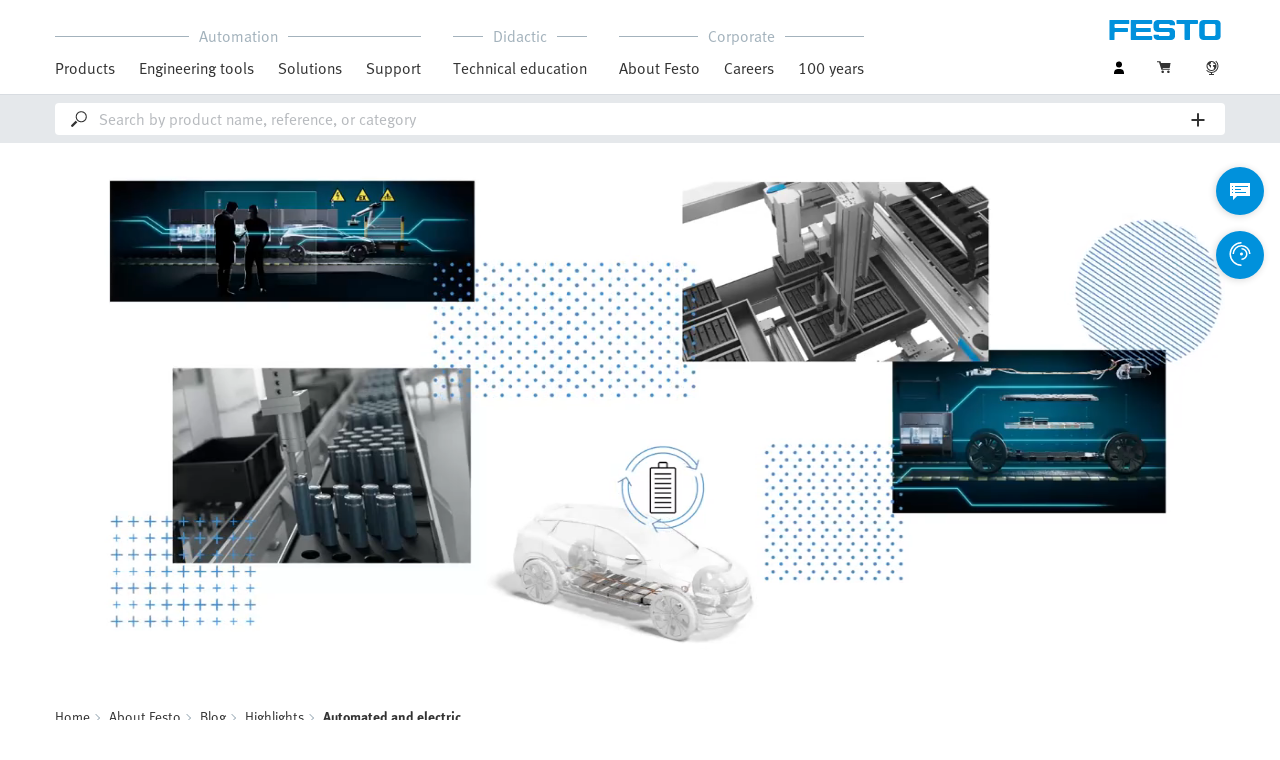

--- FILE ---
content_type: text/html;charset=UTF-8
request_url: https://www.festo.com/lt/en/e/about-festo/blog/highlights/automated-and-electric-id_1660644/
body_size: 12076
content:
<!DOCTYPE html>
<html lang="en-LT">
<head>
    <title>
        Automated and electric | Festo LT</title>

    <meta http-equiv="Content-Type" content="text/html; charset=utf-8"/>
    <meta http-equiv="X-UA-Compatible" content="IE=edge">
    <meta name="viewport" content="width=device-width, initial-scale=1">

    <meta name="author" content="Festo">

    <link rel="canonical" href="https://www.festo.com/lt/en/e/about-festo/blog/highlights/automated-and-electric-id_1660644/">
        <link rel="alternate" hreflang="en-LT" href="https://www.festo.com/lt/en/e/about-festo/blog/highlights/automated-and-electric-id_1660644/">
<link rel="alternate" hreflang="bg-BG" href="https://www.festo.com/bg/bg/e/za-festo/blog/highlights/avtomatichni-ieliektrichieski-id_1660644/">
<link rel="alternate" hreflang="cs-CZ" href="https://www.festo.com/cz/cs/e/o-firme-festo/blog/highlights/automaticky-elektricky-id_1660644/">
<link rel="alternate" hreflang="de-AT" href="https://www.festo.com/at/de/e/uber-festo/blog/highlights/automatisch-elektrisch-id_1660644/">
<link rel="alternate" hreflang="de-CH" href="https://www.festo.com/ch/de/e/uber-festo/blog/highlights/automatisch-elektrisch-id_1660644/">
<link rel="alternate" hreflang="de-DE" href="https://www.festo.com/de/de/e/uber-festo/blog/highlights/automatisch-elektrisch-id_1660644/">
<link rel="alternate" hreflang="en-AE" href="https://www.festo.com/ae/en/e/about-festo/blog/highlights/automated-and-electric-id_1660644/">
<link rel="alternate" hreflang="en-AT" href="https://www.festo.com/at/en/e/about-festo/blog/highlights/automated-and-electric-id_1660644/">
<link rel="alternate" hreflang="en-AU" href="https://www.festo.com/au/en/e/about-festo/blog/highlights/automated-and-electric-id_1660644/">
<link rel="alternate" hreflang="en-CA" href="https://www.festo.com/ca/en/e/about-festo/blog/highlights/automatic-electric-id_1660644/">
<link rel="alternate" hreflang="en-CH" href="https://www.festo.com/ch/en/e/about-festo/blog/highlights/automated-and-electric-id_1660644/">
<link rel="alternate" hreflang="en-CN" href="https://www.festo.com.cn/cn/en/e/about-festo/blog/highlights/automated-and-electric-id_1660644/">
<link rel="alternate" hreflang="en-DE" href="https://www.festo.com/de/en/e/about-festo/blog/highlights/automated-and-electric-id_1660644/">
<link rel="alternate" hreflang="en-DK" href="https://www.festo.com/dk/en/e/about-festo/blog/highlights/automated-and-electric-id_1660644/">
<link rel="alternate" hreflang="en-EE" href="https://www.festo.com/ee/en/e/about-festo/blog/highlights/automated-and-electric-id_1660644/">
<link rel="alternate" hreflang="en-FI" href="https://www.festo.com/fi/en/e/about-festo/blog/highlights/automated-and-electric-id_1660644/">
<link rel="alternate" hreflang="en-GB" href="https://www.festo.com/gb/en/e/about-festo/blog/highlights/automated-and-electric-id_1660644/">
<link rel="alternate" hreflang="en-GR" href="https://www.festo.com/gr/en/e/about-festo/blog/highlights/automated-and-electric-id_1660644/">
<link rel="alternate" hreflang="en-HK" href="https://www.festo.com/hk/en/e/about-festo/blog/highlights/automated-and-electric-id_1660644/">
<link rel="alternate" hreflang="en-ID" href="https://www.festo.com/id/en/e/about-festo/blog/highlights/automated-and-electric-id_1660644/">
<link rel="alternate" hreflang="en-IE" href="https://www.festo.com/ie/en/e/about-festo/blog/highlights/automated-and-electric-id_1660644/">
<link rel="alternate" hreflang="en-IL" href="https://www.festo.com/il/en/e/about-festo/blog/highlights/automated-and-electric-id_1660644/">
<link rel="alternate" hreflang="en-IN" href="https://www.festo.com/in/en/e/about-festo/blog/highlights/automated-and-electric-id_1660644/">
<link rel="alternate" hreflang="en-LV" href="https://www.festo.com/lv/en/e/about-festo/blog/highlights/automated-and-electric-id_1660644/">
<link rel="alternate" hreflang="en-MY" href="https://www.festo.com/my/en/e/about-festo/blog/highlights/automated-and-electric-id_1660644/">
<link rel="alternate" hreflang="en-NO" href="https://www.festo.com/no/en/e/about-festo/blog/highlights/automated-and-electric-id_1660644/">
<link rel="alternate" hreflang="en-NZ" href="https://www.festo.com/nz/en/e/about-festo/blog/highlights/automated-and-electric-id_1660644/">
<link rel="alternate" hreflang="en-PH" href="https://www.festo.com/ph/en/e/about-festo/blog/highlights/automated-and-electric-id_1660644/">
<link rel="alternate" hreflang="en-SE" href="https://www.festo.com/se/en/e/about-festo/blog/highlights/automated-and-electric-id_1660644/">
<link rel="alternate" hreflang="en-SG" href="https://www.festo.com/sg/en/e/about-festo/blog/highlights/automated-and-electric-id_1660644/">
<link rel="alternate" hreflang="en-TW" href="https://www.festo.com/tw/en/e/about-festo/blog/highlights/automated-and-electric-id_1660644/">
<link rel="alternate" hreflang="en-US" href="https://www.festo.com/us/en/e/about-festo/blog/highlights/automatic-electric-id_1660644/">
<link rel="alternate" hreflang="en-ZA" href="https://www.festo.com/za/en/e/about-festo/blog/highlights/automated-and-electric-id_1660644/">
<link rel="alternate" hreflang="es-AR" href="https://www.festo.com/ar/es/e/sobre-festo/blog/highlights/electrico-automatico-id_1660644/">
<link rel="alternate" hreflang="es-CL" href="https://www.festo.com/cl/es/e/sobre-festo/blog/highlights/electrico-automatico-id_1660644/">
<link rel="alternate" hreflang="es-CO" href="https://www.festo.com/co/es/e/sobre-festo/blog/highlights/electrico-automatico-id_1660644/">
<link rel="alternate" hreflang="es-ES" href="https://www.festo.com/es/es/e/sobre-festo/blog/highlights/electrico-automatico-id_1660644/">
<link rel="alternate" hreflang="es-MX" href="https://www.festo.com/mx/es/e/sobre-festo/blog/highlights/electrico-automatico-id_1660644/">
<link rel="alternate" hreflang="es-PE" href="https://www.festo.com/pe/es/e/sobre-festo/blog/highlights/electrico-automatico-id_1660644/">
<link rel="alternate" hreflang="fr-BE" href="https://www.festo.com/be/fr/e/a-propos-de-festo/blog/highlights/automatisation-electrique-id_1660644/">
<link rel="alternate" hreflang="fr-CA" href="https://www.festo.com/ca/fr/e/a-propos-de-festo/blog/highlights/automatisation-electrique-id_1660644/">
<link rel="alternate" hreflang="fr-CH" href="https://www.festo.com/ch/fr/e/a-propos-de-festo/blog/highlights/automatisation-electrique-id_1660644/">
<link rel="alternate" hreflang="fr-FR" href="https://www.festo.com/fr/fr/e/a-propos-de-festo/blog/highlights/automatisation-electrique-id_1660644/">
<link rel="alternate" hreflang="hr-HR" href="https://www.festo.com/hr/hr/e/o-festu/blog/highlights/automatski-elektricno-id_1660644/">
<link rel="alternate" hreflang="hu-HU" href="https://www.festo.com/hu/hu/e/a-festo-rol/blog/highlights/automata-es-elektromos-id_1660644/">
<link rel="alternate" hreflang="it-CH" href="https://www.festo.com/ch/it/e/informazioni-su-festo/blog/highlights/automaticamente-elettrico-id_1660644/">
<link rel="alternate" hreflang="it-IT" href="https://www.festo.com/it/it/e/informazioni-su-festo/blog/highlights/automaticamente-elettrico-id_1660644/">
<link rel="alternate" hreflang="ja-JP" href="https://www.festo.com/jp/ja/e/festonituite/blog/highlights/dian-qi-nozi-dong-hua-id_1660644/">
<link rel="alternate" hreflang="ko-KR" href="https://www.festo.com/kr/ko/e/about-festo/blog/highlights/automated-and-electric-id_1660644/">
<link rel="alternate" hreflang="nl-BE" href="https://www.festo.com/be/nl/e/over-festo/blog/highlights/automatisch-elektrisch-id_1660644/">
<link rel="alternate" hreflang="nl-NL" href="https://www.festo.com/nl/nl/e/over-festo/blog/highlights/automatisch-elektrisch-id_1660644/">
<link rel="alternate" hreflang="pl-PL" href="https://www.festo.com/pl/pl/e/o-festo/blog/highlights/automatyzacja-elektryczna-id_1660644/">
<link rel="alternate" hreflang="pt-BR" href="https://www.festo.com/br/pt/e/sobre-a-festo/blog/highlights/automaticamente-eletrico-id_1660644/">
<link rel="alternate" hreflang="pt-PT" href="https://www.festo.com/pt/pt/e/sobre-a-festo/blog/highlights/eletrico-automatico-id_1660644/">
<link rel="alternate" hreflang="ro-RO" href="https://www.festo.com/ro/ro/e/despre-festo/blog/highlights/automatizare-pentru-vehicule-electrice-id_1660644/">
<link rel="alternate" hreflang="sk-SK" href="https://www.festo.com/sk/sk/e/o-spolocnosti-festo/blog/highlights/automaticky-elektricke-id_1660644/">
<link rel="alternate" hreflang="sl-SI" href="https://www.festo.com/si/sl/e/o-druzbi-festo/blog/highlights/avtomatsko-elektricno-id_1660644/">
<link rel="alternate" hreflang="sr-RS" href="https://www.festo.com/rs/sr/e/o-kompaniji-festo/blog/highlights/automatski-elektricno-id_1660644/">
<link rel="alternate" hreflang="th-TH" href="https://www.festo.com/th/th/e/ekiiywkab-festo/blog/highlights/rabb-atonmatiaiffaa-id_1660644/">
<link rel="alternate" hreflang="tr-TR" href="https://www.festo.com/tr/tr/e/festo-hakkinda/blog/highlights/otomatik-elektrikli-id_1660644/">
<link rel="alternate" hreflang="uk-UA" href="https://www.festo.com/ua/uk/e/pro-festo/blog/highlights/avtomatichno-ieliektrichnii-id_1660644/">
<link rel="alternate" hreflang="vi-VN" href="https://www.festo.com/vn/vi/e/ve-festo/blog/highlights/dien-tu-dong-hoa-id_1660644/">
<link rel="alternate" hreflang="zh-CN" href="https://www.festo.com.cn/cn/zh/e/about-festo/blog/highlights/automated-and-electric-id_1660644/">
<link rel="alternate" hreflang="zh-HK" href="https://www.festo.com/hk/zh/e/about-festo/blog/highlights/automated-and-electric-id_1660644/">
<link rel="alternate" hreflang="zh-TW" href="https://www.festo.com/tw/zh/e/about-festo/blog/highlights/automated-and-electric-id_1660644/">

			<meta property="twitter:card" content="summary">
			<meta property="og:url" content="https://www.festo.com/lt/en/e/about-festo/blog/highlights/automated-and-electric-id_1660644/">
			<meta name="twitter:site" content="@Festo">
			<meta name="twitter:creator" content="@Festo">
			<meta name="twitter:title" content="Automated and electric">
			<meta name="twitter:description" content="The demand for batteries for electric vehicles is huge. The challenge is to profitably produce such enormous quantities in high quality. The answer is automation. It guarantees efficiency and profitability.">
			<meta name="p" content="mama">
		<meta name="keywords">
<meta name="description" content="The demand for batteries for electric vehicles is huge. The challenge is to profitably produce such enormous quantities in high quality. The answer is automation. It guarantees efficiency and profitability.">
<meta name="topics" content="About Festo, Blog, Highlights, Automated and electric">
<meta name="robots" content="noindex,nofollow">
<link rel="shortcut icon" type="image/x-icon" media="all" href="/media/fox/frontend/img/favicon.ico"/>

    <link rel="stylesheet" type="text/css" href="/media/fox/frontend/css/main_css.css"/>

<link rel="stylesheet" type="text/css" href="https://www.festo.com/fonts/festo.css"/>

<script type="text/javascript">
        // econda: emos3
        window.emos3 = {
            defaults: {
            },
            stored: [],
            send: function (p) { this.stored.push(p); },
            chunksStored: [],
            sendChunks: function (p) { this.chunksStored.push(p); }
        };
        // Festo: datalayer
        var fwaLayer = {
                stored: [],
                chunksStored: [],
            "global":{"systemId":"p","languageId":"en","countryId":"lt"},"page":{"pageType":"magazine page/detail view","globalContentId":"1660644","contentLabel":"about festo/blog/highlights/automated and electric"},"user":{"role":"anonymous","hasDealerRights":"false","isCertifiedDealer":"false","companyId":"anonymous","contactData":"anonymous"},
            send: function (p) { this.stored.push(p); },
            sendChunks: function (p) { this.chunksStored.push(p); }
        };
    </script>
<script type="text/javascript">
      // Duration in milliseconds to wait while the Kameleoon application file is loaded
      var kameleoonLoadingTimeout = 1000;


      window.kameleoonQueue = window.kameleoonQueue || [];
      window.kameleoonStartLoadTime = new Date().getTime();
      if (! document.getElementById("kameleoonLoadingStyleSheet") && ! window.kameleoonDisplayPageTimeOut)
      {
        var kameleoonS = document.getElementsByTagName("script")[0];
        var kameleoonCc = "* { visibility: hidden !important; background-image: none !important; }";
        var kameleoonStn = document.createElement("style");
        kameleoonStn.type = "text/css";
        kameleoonStn.id = "kameleoonLoadingStyleSheet";
        if (kameleoonStn.styleSheet)
        {
          kameleoonStn.styleSheet.cssText = kameleoonCc;
        }
        else
        {
          kameleoonStn.appendChild(document.createTextNode(kameleoonCc));
        }
        kameleoonS.parentNode.insertBefore(kameleoonStn, kameleoonS);
        window.kameleoonDisplayPage = function(fromEngine)
        {
          if (!fromEngine)
          {
            window.kameleoonTimeout = true;
          }
          if (kameleoonStn.parentNode)
          {
            kameleoonStn.parentNode.removeChild(kameleoonStn);
          }
        };
        window.kameleoonDisplayPageTimeOut = window.setTimeout(window.kameleoonDisplayPage, kameleoonLoadingTimeout);
      }
    </script>
    <script type="text/javascript" src="//5twvwv0qrs.kameleoon.eu/kameleoon.js" async="true"></script>
</head>

<body class="container-body header-container js-header-container"
         data-ckns-cookie-domain="festo.com" 
>

<header class="header js-header js-jump-to-anchor-offset">
    <section class="yCmsContentSlot">
</section><div class="jsx-outdated-browser"
         data-browsers="ie"
         data-show-popup="true"
         data-translations="{&quot;warning&quot;:&quot;Warning&quot;,&quot;close&quot;:&quot;Close&quot;,&quot;popupHeader&quot;:&quot;You are using a browser that is unfortunately no longer supported.&quot;,&quot;popupMessage&quot;:&quot;The website will therefore not display correctly. Please update your browser to the latest version. Thank you!&quot;,&quot;popupMoreInfoHeader&quot;:&quot;Why should I update my browser?&quot;,&quot;popupMoreInfo&quot;:[{&quot;header&quot;:&quot;A better user experience on our website&quot;,&quot;message&quot;:&quot;New technologies are not supported by older browsers. The pages often do not work as they should or some parts of the website arent even visible.&quot;},{&quot;header&quot;:&quot;Greater security&quot;,&quot;message&quot;:&quot;By using an outdated browser, there is a risk that your personal data can be read by third parties. In addition, spyware can be downloaded onto your PC and passwords, credit card numbers and screenshots can be collected and passed on to hackers.&quot;},{&quot;header&quot;:&quot;Quicker surfing&quot;,&quot;message&quot;:&quot;Websites often take longer to load on outdated browsers. This can sometimes also make your browser crash.&quot;}]}">
    </div>
    <script src="/media/fox/react/outdated_browser.js" defer></script>
<nav class="container-fluid container-xl navigation navigation__main">
        <div class="jsx-main-navigation"
     data-translations="{&quot;backText&quot;:&quot;Back&quot;,&quot;viewAllText&quot;:&quot;View All&quot;}"
     data-navigation-url="https://www.festo.com/lt/en/navigation?type=DEFAULT"
     data-url-context="https://www.festo.com/lt/en">
</div>
<script src="/media/fox/react/main_navigation.js" defer></script>
<div class="navigation__aside">
            <div class="meta-navigation">
    <ul class="meta-navigation__items">
        <li class="meta-navigation__item">
    <div class="jsx-account-widget"
         data-csrf-token="34154376-d83b-4249-b9df-267d44e7147c"
         data-user-id="anonymous">
    </div>
</li>
<script src="/media/fox/react/account_widget.js" defer></script>
<li class="meta-navigation__item">
    <div class="jsx-mini-cart"
         data-url="https://www.festo.com/lt/en/cart/"
         data-entry-count=""
         data-translations="{&quot;loadingSpinner&quot;:&quot;Loading...&quot;,&quot;cart&quot;:&quot;Cart&quot;}"
         data-fwa-elements-id="elements/{pageIdPlaceholder}/head/navigation/1/meta/cart/2"
        >
    </div>
    <script src="/media/fox/react/mini_cart.js" defer></script>
</li>

<li class="meta-navigation__item"> <!-- //NOSONAR -->
    <div class="jsx-language-switch"
         data-current-country-full-name="Lithuania"
         data-current-country-short-code="LT"
         data-country-switch-fwa-elements-id="elements/{pageIdPlaceholder}/head/navigation/1/meta/lithuania/3"
         data-switch-country-url="https://www.festo.com/countryselection"
         data-user-type=""
         data-language-switch=""
         data-wrong-base-store-tooltip=""></div>
    <script src="/media/fox/react/language_switch.js" defer></script>
</li>
</ul>
</div>
<a href="https://www.festo.com/lt/en/" class="logo navigation__logo" data-fwa-elements-id="elements/{pageIdPlaceholder}/head/navigation/1/meta/festo logo/4">
            

<img width="120px" height="20px" src="/media/fox/frontend/img/svg/logo_blue.svg" alt="#"/>
</a>
    </div>
    </nav>

    <div class="jsx-search-bar search"
     data-analytics="true"
     data-csrf-token="34154376-d83b-4249-b9df-267d44e7147c"
     data-search-term=""
     data-settings="{&quot;delay&quot;:&quot;500&quot;,&quot;minChars&quot;:&quot;2&quot;,&quot;moduleType&quot;:&quot;&quot;,&quot;isCartPage&quot;:&quot;false&quot;,&quot;didacticTabSearchActive&quot;:&quot;&quot;,&quot;isProductKey&quot;:&quot;false&quot;,&quot;isOrderId&quot;:&quot;false&quot;}"
     data-urls=""
     data-is-user-type-e-procurement="false"
     data-free-text-search=""
     data-user="{&quot;type&quot;:&quot;ANONYMOUS&quot;,&quot;userUpgradeAllowed&quot;:false,&quot;userUpgradePending&quot;:false}"
>
</div>
<script src="/media/fox/react/search_bar.js" defer></script>
</header>
<div class="page-overlay page-overlay--opaque js-page-overlay"></div>
<div class="loading-spinner hidden js-loading-spinner">
    <div class="loading-spinner__overlay"></div>
    <div class="loading-spinner__container">
        <div class="loading-spinner__circle-container">
            <div class="loading-spinner__circle-fist"></div>
            <div class="loading-spinner__circle-second"></div>
            <div class="loading-spinner__circle-third"></div>
            <div class="loading-spinner__circle-fourth"></div>
        </div>
        <div class="loading-spinner__text">Loading...</div>
    </div>
</div>

				<div class="jsx-header-image" data-content='{"settings":{"zoom":true},"video":{"preview":"https://www.festo.com/media/cms/central/media/mam_upload/02_Electric_Vehicle_Fox_Banners_1920x880_fix1920x880.jpg","urlHD":"https://media.festo.com/media/182954_FoX_Video.mp4"}}'></div>
				<script src="/media/fox/react/header_image.js" defer></script>	
		<div class="breadcrumb">

		<div class="container-fluid">
			<div class="row">
				<div class="col-xs-12">
					<ol class="breadcrumb__items">
                        <li class="breadcrumb-item">
                                <p class="breadcrumb-item__text">
									<a href="https://www.festo.com/lt/en/" class="breadcrumb-item__link"
									   data-fwa-elements-id="elements/{pageIdPlaceholder}/body/navigation/1/breadcrumb/home/1"
									>Home</a>
                                </p>
                            </li>
							<li class="breadcrumb-item">
								<p class="breadcrumb-item__text">
									<a href="https://www.festo.com/lt/en/e/about-festo-id_3847/" class="breadcrumb-item__link"
											   data-fwa-elements-id="elements/{pageIdPlaceholder}/body/navigation/1/breadcrumb/about festo/2">About Festo</a>
										</p>
							</li>
						<li class="breadcrumb-item">
								<p class="breadcrumb-item__text">
									<a href="https://www.festo.com/lt/en/e/about-festo/blog-id_177025/" class="breadcrumb-item__link"
											   data-fwa-elements-id="elements/{pageIdPlaceholder}/body/navigation/1/breadcrumb/blog/3">Blog</a>
										</p>
							</li>
						<li class="breadcrumb-item">
								<p class="breadcrumb-item__text">
									<a href="https://www.festo.com/lt/en/e/about-festo/blog/highlights-id_9229-68/" class="breadcrumb-item__link"
											   data-fwa-elements-id="elements/{pageIdPlaceholder}/body/navigation/1/breadcrumb/highlights/4">Highlights</a>
										</p>
							</li>
						<li class="breadcrumb-item">
								<p class="breadcrumb-item__text">
									Automated and electric</p>
							</li>
						</ol>
				</div>
			</div>
		</div>
	</div>

			<section class="container-fluid">
				<div class="jsx-blog-header"
					data-translations='{"copyMessage":"The link has been copied to the clipboard.","publishDate":"Published on 17.02.2023","readTime":"4 min","shareButton":"Recommend this article"}'
					data-headline="Automated and electric"
					data-sub-headline="Automation is the key to high-quality, profitable and safe production of batteries in large quantities"
					data-header-intro="Batteries are a crucial part of electric vehicles. The demand for batteries is huge. That is why gigafactories are being built around the world to produce battery cells. The trend is clear: electric cars are on the rise. The market share for internal combustion vehicles continues to decrease; according to experts, it will fall to about 45% in the next 5 years. The challenge is to profitably produce such huge quantities in high quality. The answer is automation. It guarantees efficiency and economy.">
				</div>
				<script src="/media/fox/react/blog_header.js" defer></script>
			</section>
			
		<section class="yCmsContentSlot">

				<a id="st_copy__master" name="st_copy__master"></a>
    <div class="container-fluid content-copy content-copy--right content-copy--bottom"  >
      <div class="row">
        <div class="col-xs-12 col-md-8 content-copy__main-copy">
          <div class="clearfix content-copy__copy-image-element">
            <div class="content-copy__text-container ">
          <p class="copytext content-copy__copytext content-copy__copytext--initial">The material and manufacturing costs for a 90 kWh battery pack are high. That's why there can't be any errors or downtime. We supply the technology to produce high-quality batteries reliably and cost-effectively. This includes the automation of processes to prepare the raw materials, the fully automated production of battery cells and the automation of transport and assembly systems for precisely putting battery parts together. ​</p>
			</div>
          </div>
        </div>
      </div>
    </div>
			
				<a id="st_copy__master_9" name="st_copy__master_9"></a>
    <div class="container-fluid content-copy content-copy--right content-copy--bottom"  >
      <div class="row">
        <div class="col-xs-12 col-md-8 content-copy__main-copy">
          <div class="clearfix content-copy__copy-image-element">
            <div class="content-copy__text-container ">
          <h2 class="sub-headline content-copy__sub-headline">Degassing and sealing: core processes in battery cell production</h2>
			</div>
          </div>
        </div>
      </div>
    </div>
			
				<a id="st_copy__master_7" name="st_copy__master_7"></a>
    <div class="container-fluid content-copy content-copy--right content-copy--bottom"  >
      <div class="row">
        <div class="col-xs-12 col-md-8 content-copy__main-copy">
          <div class="clearfix content-copy__copy-image-element">
		            <div class="content-copy__image-container content-copy__image-container--left content-copy__image-container--mobile_top"> <video id="st_copy__master_7-video3" class="video-js vjs-fluid js-video-content" width="444" height="880" poster="https://www.festo.com/media/cms/central/media/editorial/img/automation/vlcsnap-2023-03-13-11h20m30s242_w444.jpg" controls playsinline src="https://www.festo.com/media/video/en/2022_festo_d-el2103_degassing_and_sealing_720p_fox_en.mp4"> <source src="https://www.festo.com/media/video/en/2022_festo_d-el2103_degassing_and_sealing_720p_fox_en.mp4" type="video/mp4" data-festo-video-quality="hd" /> <p class="vjs-no-js">HTML 5 is not available. Please use a newer browser.</p> </video> </div>
            <div class="content-copy__text-container content-copy__image-flag">
          <p class="copytext content-copy__copytext">They take place immediately after the battery cells are first contacted with electrical voltage. It involves piercing the battery cells with lances, extracting the gas that is produced and then sealing them again. This is usually done by thermal or ultrasonic welding. Our handling solutions ensure a safe and dynamic process right through to inspection and labelling. ​</p>
			</div>
          </div>
        </div>
      </div>
    </div>
			
				<a id="st_copy__master_1" name="st_copy__master_1"></a>
    <div class="container-fluid content-copy content-copy--right content-copy--bottom"  >
      <div class="row">
        <div class="col-xs-12 col-md-8 content-copy__main-copy">
          <div class="clearfix content-copy__copy-image-element">
            <div class="content-copy__text-container ">
          <p class="copytext content-copy__copytext">The production of batteries is complex. Quality, safety and profitability are important aspects. A factory with an annual capacity of 24 gigawatt hours processes about 400 tons of material per day, equivalent to the payload of more than ten articulated lorries. Day after day, around 500,000 batteries leave a gigafactory. That is why investment in expertise is high. Efficiency can only be ensured if the plants are operating productively and reliably, in other words with great speed, maximum throughput and the highest repetition accuracy. This requires technical expertise and reliable applications. </p>
			</div>
          </div>
        </div>
      </div>
    </div>
			
				<a id="st_copy__master_10" name="st_copy__master_10"></a>
    <div class="container-fluid content-copy content-copy--right content-copy--bottom"  >
      <div class="row">
        <div class="col-xs-12 col-md-8 content-copy__main-copy">
          <div class="clearfix content-copy__copy-image-element">
            <div class="content-copy__text-container ">
          <h2 class="sub-headline content-copy__sub-headline">Battery module production: assembling valuable electrochemical components</h2>
			</div>
          </div>
        </div>
      </div>
    </div>
			
				<a id="st_copy__master_8" name="st_copy__master_8"></a>
    <div class="container-fluid content-copy content-copy--right content-copy--bottom"  >
      <div class="row">
        <div class="col-xs-12 col-md-8 content-copy__main-copy">
          <div class="clearfix content-copy__copy-image-element">
		            <div class="content-copy__image-container content-copy__image-container--left content-copy__image-container--mobile_top"> <video id="st_copy__master_8-video4" class="video-js vjs-fluid js-video-content" width="444" height="880" poster="https://www.festo.com/media/cms/central/media/editorial/img/automation/vlcsnap-2023-03-13-11h28m27s572_w444.jpg" controls playsinline src="https://www.festo.com/media/video/en/2023_festo_d-am2001_720p_fox_en.mp4"> <source src="https://www.festo.com/media/video/en/2023_festo_d-am2001_720p_fox_en.mp4" type="video/mp4" data-festo-video-quality="hd" /> <track kind="captions" src="https://www.festo.com/media/cms/central/media/en/mam_upload/vtt/TechTalk2023_EN.vtt" srclang="EN" label="English" default> <p class="vjs-no-js">HTML 5 is not available. Please use a newer browser.</p> </video> </div>
            <div class="content-copy__text-container content-copy__image-flag">
          <p class="copytext content-copy__copytext">Valuable electrochemical components are assembled during the production of battery modules. We offer perfectly matched solutions, particularly in the area of handling technology, for sturdy, reliable and precise gripping of battery cells. Special attention is paid to safety throughout the work process. </p>
			</div>
          </div>
        </div>
      </div>
    </div>
			
				<a id="st_copy__master_2" name="st_copy__master_2"></a>
    <div class="container-fluid content-copy content-copy--right content-copy--bottom"  >
      <div class="row">
        <div class="col-xs-12 col-md-8 content-copy__main-copy">
          <div class="clearfix content-copy__copy-image-element">
            <div class="content-copy__text-container ">
          <p class="copytext content-copy__copytext">Producing high-performance storage is not without its difficulties. Batteries are in part made up of toxic components, and in some production areas fire and explosion prevention factors have to be taken into account. Some parts of the manufacturing process take place in cleanroom and dry room environments. Formed and activated batteries also carry electrical voltage. In short, process sensitivity is required in all production steps. </p>
			</div>
          </div>
        </div>
      </div>
    </div>
			
				<a id="c00_spacer__master" name="c00_spacer__master"></a>
    <div class="cms-spacer-middle"></div>
			
				<a id="c00_spacer__master_1" name="c00_spacer__master_1"></a>
    <div class="cms-spacer-middle"></div>
			
				<a id="st_copy__master_6" name="st_copy__master_6"></a>
    <div class="container-fluid content-copy content-copy--right content-copy--bottom"  >
      <div class="row">
        <div class="col-xs-12 col-md-8 content-copy__main-copy">
          <div class="clearfix content-copy__copy-image-element">
            <div class="content-copy__text-container ">
          <h2 class="sub-headline content-copy__sub-headline"> Complex requirements require reliable solutions</h2><p class="copytext content-copy__copytext">Manufacturing battery cells is a very sensitive process. On the one hand, the automation components are exposed to challenging ambient conditions such as dry rooms and, on the other hand, they have a direct influence on the quality of the manufactured battery cells due to the emission of particles. ​</p>
<p class="copytext content-copy__copytext">Depending on the application, products in battery cell production must not emit any copper, zinc or nickel particles. Otherwise there is a risk that the quality of the batteries is reduced or even that they are unusable. We offer an extensive product range for battery cell production that takes these requirements into account. </p>
			</div>
          </div>
        </div>
			<aside class="col-xs-12 col-sm-8 col-md-4 content-copy__aside">
	      		<div class="content-copy__aside-content clearfix content-copy__aside-content--dark">
		<p class="copytext content-copy__copytext--dark">In the Online Shop you will find <strong class="content-copy__strong"> <a href="https://www.festo.com/lt/en/c/-id_pim2/?q=~%3AfestoSortOrderScored~%3AY02_MKZ_C_FP_GLOBAL~%3AY02_MKZ.CHA51" class="content-copy__text-link" target="_blank" data-fwa-elements-id="elements/{pageIdPlaceholder}/body/c04_copy/8/text link/products for battery manufacturing/1" >Products for battery manufacturing</a></strong>– from copper-, zinc- and nickel-free to dry- and cleanroom-compatible according to ISO 14644-1.</p>
				</div>
			</aside>
      </div>
    </div>
			
				<a id="c00_spacer__master_2" name="c00_spacer__master_2"></a>
    <div class="cms-spacer-middle"></div>
			
				<a id="st_copy__master_3" name="st_copy__master_3"></a>
    <div class="container-fluid content-copy content-copy--right content-copy--bottom"  >
      <div class="row">
        <div class="col-xs-12 col-md-8 content-copy__main-copy">
          <div class="clearfix content-copy__copy-image-element">
            <div class="content-copy__text-container ">
          <h2 class="sub-headline content-copy__sub-headline">Keeping sustainability in mind</h2><p class="copytext content-copy__copytext">Experts put the service life of electric car batteries at between eight and ten years. This means that the first batteries will reach the end of their product lifecycle in the near future. According to estimates, by 2025 some 600,000 tons of used batteries will need to be recycled. However, after the batteries have been removed from the vehicle and before they reach the recycling stage, they can be used in so-called battery farms or stationary storage systems. </p>
<p class="copytext content-copy__copytext">The final stage in the life of a battery is proper recycling. First, the packs are mechanically disassembled into modules, battery cells and other components. At the moment, this is a difficult and laborious activity which is mostly done manually. This process can be sped up and simplified by the modular automation concepts that we already offer. Our complete factory automation portfolio is in demand for this process, since position detection, position corrections and a wide variety of handling technologies are involved. </p>
<p class="copytext content-copy__copytext">The next step is to separate the materials such as metal, plastics and other materials. However, the focus here is not only on the automation solution. We offer suitable process automation products for this step, especially for hydrometallurgical recycling methods. A wide range of process valves are used for gaseous, solid or liquid substances. </p>
			</div>
          </div>
        </div>
      </div>
    </div>
			
				<a id="c00_spacer__master_3" name="c00_spacer__master_3"></a>
    <div class="cms-spacer-middle"></div>
			
				<a id="st_copy__master_5" name="st_copy__master_5"></a>
    <div class="container-fluid content-copy content-copy--right content-copy--bottom"  >
      <div class="row">
        <div class="col-xs-12 col-md-8 content-copy__main-copy">
          <div class="clearfix content-copy__copy-image-element">
            <div class="content-copy__text-container ">
          <h2 class="sub-headline content-copy__sub-headline"> Training for the industry of tomorrow </h2><p class="copytext content-copy__copytext">Large areas, favourable transport connections, low development costs and a reliable energy supply are important prerequisites for gigafactories. Other important aspects are having enough skilled staff as well as a sustainable power supply. The conversion to electromobility not only creates new factories, but also new tasks, professions and job profiles. All jobs for which employees need to be educated and trained. The Festo Didactic division offers specific training programmes to transfer the expertise that is needed in highly automated production plants. This includes practical hands-on training in factories, the creation of in-house learning factories and digital training content that can be accessed through the <a href="https://www.festo.com/lt/en/e/technical-education/digital-learning/festo-learning-experience-id_642130/" class="content-copy__text-link" target="_self" data-fwa-elements-id="elements/{pageIdPlaceholder}/body/c04_copy/10/text link/festo learning experience (festo lx)/1" >Festo Learning Experience (Festo LX)</a> at any time or place.</p>
			</div>
          </div>
        </div>
      </div>
    </div>
			
				<a id="st_topic_teaser__master" name="st_topic_teaser__master"></a>
	<script src="/media/fox/react/teaser.js"></script>
	<div class="jsx-teaser" data-animation-speed="2000" data-translations='{
"heading": "Are you interested?"
		}'
		data-homepage="false"
		data-type="T01"
		data-dynamic="false"
	    data-fwa-elements='{
		     "chevronRight": "elements/1660644/body/t01_content teaser/1/slide/right/1",
		     "chevronLeft": "elements/1660644/body/t01_content teaser/1/slide/left/1",
		     "card": "elements/1660644/body/t01_content teaser/1/area link/find out more/1"
	    }'
		data-teaser-data='[
	 {
            "header": {
                "text": "Automation solutions for electromobility"
		    },
            "media": {
                "src": "https://www.festo.com/media/cms/central/media/editorial/img/automation/EV_Headerbild_fix696x391.jpg",
                "srcSet": "https://www.festo.com/media/cms/central/media/editorial/img/automation/EV_Headerbild_fix952x536.jpg 1440w,https://www.festo.com/media/cms/central/media/editorial/img/automation/EV_Headerbild_fix696x391.jpg",
                "alt": "Automation solutions for electromobility"
            },
            "content": {
	            "text": "<p>We use our intelligent and energy-efficient technologies to support you in setting up flexible production lines for the complete electric powertrain.</p> "
			},
            "href": "https://www.festo.com/lt/en/e/solutions/industry-segments/automotive-industry/automation-solutions-for-electromobility/key-applications-for-the-electric-powertrain-id_1137398/",
            "target": "_self",
            "footer": {
                "button": {
                    "text": "Electromobility"
                }
			}
	 }
			,
	 {
            "header": {
                "text": "Battery manufacturing"
		    },
            "media": {
                "src": "https://www.festo.com/media/cms/central/media/editorial/img/automation/battery-production_keyvisual_16908c_17_fix696x391.jpg",
                "srcSet": "https://www.festo.com/media/cms/central/media/editorial/img/automation/battery-production_keyvisual_16908c_17_fix952x536.jpg 1440w,https://www.festo.com/media/cms/central/media/editorial/img/automation/battery-production_keyvisual_16908c_17_fix696x391.jpg",
                "alt": "Battery manufacturing"
            },
            "content": {
	            "text": "<p>Copper-free and suitable for use in dry rooms, our product range covers the entire process chain for producing lithium-ion batteries, from battery cells and modules to battery systems.</p> "
			},
            "href": "https://www.festo.com/lt/en/e/solutions/industry-segments/electronics-industry/battery-manufacturing-id_6949/",
            "target": "_self",
            "footer": {
                "button": {
                    "text": "Battery production"
                }
			}
	 }
			,
	 {
            "header": {
                "text": "Production of electric vehicles and batteries"
		    },
            "media": {
                "src": "https://www.festo.com/media/cms/central/media/editorial/img/did/green_skills/EV_and_battery_manufacturing_didactic_d8158355_01_fix696x391.jpg",
                "srcSet": "https://www.festo.com/media/cms/central/media/editorial/img/did/green_skills/EV_and_battery_manufacturing_didactic_d8158355_01_fix952x536.jpg 1440w,https://www.festo.com/media/cms/central/media/editorial/img/did/green_skills/EV_and_battery_manufacturing_didactic_d8158355_01_fix696x391.jpg",
                "alt": "Production of electric vehicles and batteries"
            },
            "content": {
	            "text": "<p>Upskill production workers in the battery and automotive industries. Discover practical training solutions in factory and process automation, industrial maintenance and many more.</p> "
			},
            "href": "https://www.festo.com/lt/en/e/technical-education/training-concepts/highlights/green-skills/production-of-electric-vehicles-and-batteries-id_1638466/",
            "target": "_self",
            "footer": {
                "button": {
                    "text": "Learning solutions"
                }
			}
	 }
		]'></div>
			
				<a id="c00_spacer__master_5" name="c00_spacer__master_5"></a>
    <div class="cms-spacer-large"></div>
			
				<a id="c00_spacer__master_4" name="c00_spacer__master_4"></a>
    <div class="cms-spacer-large"></div>
			
				<a id="st_magazine_teaser__master" name="st_magazine_teaser__master"></a>
	<script src="/media/fox/react/teaser.js"></script>
	<div class="jsx-teaser"
		data-type="T02"
		data-animation-speed="2000"
		data-dynamic="false"
		data-overview-link='{"href":"https://www.festo.com/lt/en/e/about-festo/blog-id_177025/","text":"Overview"}'
		data-homepage="false"
		data-translations='{"heading":""}'
		data-fwa-elements='{"card":"elements/1660644/body/t02_journal_article_teaser/1/area link/{0}/{1}"}'
		data-teaser-data='[{"authorInfo":{"readTime":"2 min"},"content":{"text":"Dealing with our blue planet presents humanity with unprecedented challenges. Securely sustaining the world&#39;s population and managing demographic change seem to be in irreconcilable conflict with the protection of our natural resources. At Festo, we resolve this conflict with our expertise in automation technology and technical education and integrate them in the \"Blue World\"."},"footer":{"button":{"text":"Read more"}},"header":{"text":"The Blue World approach from Festo"},"href":"https://www.festo.com/lt/en/e/about-festo/blog/highlights/the-blue-world-approach-from-festo-id_1642608/","media":{"alt":"The Blue World approach from Festo","src":"https://www.festo.com/media/cms/central/media/editorial/img/automation/BlueWorld_fix444x250.jpg"}},{"authorInfo":{"readTime":"3 min"},"content":{"text":"Climate protection begins within your own four walls. That is why at Festo we are pursuing a sustainability strategy that is aligned with the United Nations Development Goals (SDGs). From 2023 onwards, all our buildings in Germany as well as our global production and logistics sites will be carbon neutral with regard to Scope 1 and 2. From 2026, the entire Festo Group will be carbon neutral. With our decision to go carbon neutral, we are taking responsibility as a family-owned company – you can read here exactly what that means for us and how we support you in achieving your own goals."},"footer":{"button":{"text":"Read more"}},"header":{"text":"Sustainability and climate protection"},"href":"https://www.festo.com/lt/en/e/about-festo/blog/highlights/sustainability-and-climate-protection-id_1629944/","media":{"alt":"Sustainability and climate protection","src":"https://www.festo.com/media/cms/central/media/editorial/img/automation/Sustainability_fix444x250.jpg"}},{}]'></div>		  
			</section><section class="yCmsContentSlot">
</section><div class="jsx-fab-bar"
     data-analytics="true"
     data-csrf-token="34154376-d83b-4249-b9df-267d44e7147c"
     data-info-layer-fab="
								{
									&quot;headline&quot;: &quot;Important note&quot;,
									&quot;revision&quot;: &quot;308446&quot;
								}
						"
     data-info-layer-messages='[]'
        
            data-contact-layer-fab="
							{
							  &quot;headline&quot;: &quot;Get in touch with us!&quot;,
							  &quot;chatbotSection&quot;: {
							    &quot;headline&quot;: &quot;Discover our new AI-controlled virtual assistant&quot;,
							    &quot;buttonText&quot;: &quot;Start a conversation&quot;,
							    &quot;url&quot;: &quot;https://virtual-assistant.festo.com&quot;,
							    &quot;target&quot;: &quot;_blank&quot;,
							    &quot;fwaElements&quot;: &quot;elements/{pageIdPlaceholder}/body/navigation/1/side icon/virtual assistant icon/2&quot;
							  },
							  &quot;contactSection&quot;: {
							    &quot;headline&quot;: &quot;Do you need further assistance?&quot;,
							    &quot;buttonText&quot;: &quot;To the contact page&quot;,
							    &quot;fwaElements&quot;: &quot;elements/{pageIdPlaceholder}/body/navigation/1/side icon/to the contact page/2&quot;
							  }
							}
						"
            data-contact-page-url="https://www.festo.com/lt/en/e/contact-id_59297/"
        
     data-info-revision-cookie-url="https://www.festo.com/lt/en/cookies/add-info-revision-cookie"
     data-ckns-policy-cookie=""
     data-info-revision-cookie=""
     data-article-compare-fab="{&quot;translations&quot;:{&quot;addToCartButton&quot;:&quot;Add to Cart&quot;,&quot;loadingSpinner&quot;:&quot;Loading...&quot;,&quot;articleComparisonTitle&quot;:&quot;Product compare&quot;,&quot;articleComparisonClose&quot;:&quot;Close&quot;,&quot;articleComparisonClearAllAndClose&quot;:&quot;Clear all and close&quot;,&quot;articleComparisonCheckboxIdenticalLabel&quot;:&quot;Identical&quot;,&quot;articleComparisonCheckboxDifferentLabel&quot;:&quot;Different&quot;,&quot;articleComparisonTechnicalDataTitle&quot;:&quot;Technical Data&quot;,&quot;articleComparisonPriceName&quot;:&quot;Price&quot;,&quot;articleComparisonShippingDateName&quot;:&quot;Expected to deliver on&quot;,&quot;downloadCsvText&quot;:&quot;Download&quot;,&quot;productCompareNoPriceForAnonymousUser&quot;:&quot;Please login for pricing&quot;,&quot;productCompareNoPriceForBasicUser&quot;:&quot;Please upgrade your profile&quot;,&quot;productCompareNoPriceForBasicUserPending&quot;:&quot;Your prices get visible after your Business Account is approved.&quot;,&quot;productCompareNoPriceForBasicUserUpgrade&quot;:&quot;Please upgrade to see your specific price.&quot;,&quot;noPriceForOtherUserNoPrice&quot;:&quot;Currently, no prices can be shown. Please contact +370 37 202378.&quot;},&quot;urls&quot;:{&quot;addToCartButton&quot;:&quot;https://www.festo.com/lt/en/cart/add/?placement=ARTICLE_COMPARISON_PAGE_PRIMARY&quot;,&quot;addToCartIcon&quot;:&quot;https://www.festo.com/lt/en/cart/add/?placement=ARTICLE_COMPARISON_PAGE_CART_ICON&quot;,&quot;login&quot;:&quot;https://www.festo.com/lt/en/login/?direct=true&quot;,&quot;entries&quot;:&quot;https://www.festo.com/lt/en/json/article-comparison/entries&quot;,&quot;remove&quot;:&quot;https://www.festo.com/lt/en/json/article-comparison/remove&quot;,&quot;export&quot;:&quot;https://www.festo.com/lt/en/json/article-comparison/export&quot;,&quot;homePage&quot;:&quot;https://www.festo.com/lt/en&quot;},&quot;rowTypes&quot;:[&quot;PRICE&quot;,&quot;SHIPPING_DATE&quot;,&quot;FEATURE&quot;],&quot;articles&quot;:&quot;[]&quot;,&quot;userType&quot;:&quot;ANONYMOUS&quot;,&quot;userUpgradeAllowed&quot;:false,&quot;userUpgradePending&quot;:false}"
     data-translations="{&quot;headline&quot;:&quot;Festo Digital Assistant&quot;,&quot;closeText&quot;:&quot;Are you sure you want to end the chat?&quot;,&quot;navigationAlert&quot;:&quot;If you leave this page your chat session will end, are you sure?&quot;,&quot;cancelClose&quot;:&quot;Continue conversation&quot;,&quot;confirmClose&quot;:&quot;End conversation&quot;,&quot;loading&quot;:&quot;Loading...&quot;,&quot;infoLayerTooltip&quot;:&quot;Information&quot;,&quot;contactTooltip&quot;:&quot;Contact&quot;,&quot;virtualAssistantTooltip&quot;:&quot;Virtual Assistant&quot;,&quot;compareArticlesTooltip&quot;:&quot;Article comparison&quot;}"
     data-urls="{&quot;clickToChat&quot;:&quot;https://www.festo.com/lt/en/click-to-chat/redirect-info&quot;}">
</div>

<script src="/media/fox/react/fab_bar.js" defer></script>

			<a href="#top" title="top" class="back-to-top icon-arrow-back-to-top js-back-to-top hidden" data-fwa-elements-id="elements/{pageIdPlaceholder}/body/navigation/1/side icon/top/2" ></a>
		<footer class="jsx-footer"
        data-footer-social="[{&quot;link&quot;:{&quot;href&quot;:&quot;https://www.facebook.com/FestoLietuva&quot;,&quot;rel&quot;:&quot;nofollow&quot;,&quot;target&quot;:&quot;_blank&quot;,&quot;text&quot;:&quot;Facebook&quot;},&quot;type&quot;:&quot;facebook&quot;},{&quot;link&quot;:{&quot;href&quot;:&quot;https://linkedin.com/company/festo-lietuva&quot;,&quot;rel&quot;:&quot;nofollow&quot;,&quot;target&quot;:&quot;_blank&quot;,&quot;text&quot;:&quot;LinkedIn&quot;},&quot;type&quot;:&quot;linkedin&quot;},{&quot;link&quot;:{&quot;href&quot;:&quot;https://www.youtube.com/user/FestoHQ&quot;,&quot;rel&quot;:&quot;nofollow&quot;,&quot;target&quot;:&quot;_blank&quot;,&quot;text&quot;:&quot;YouTube&quot;},&quot;type&quot;:&quot;youtube&quot;},{&quot;link&quot;:{&quot;href&quot;:&quot;https://www.instagram.com/festo_lietuva/&quot;,&quot;target&quot;:&quot;_blank&quot;,&quot;text&quot;:&quot;Instagram&quot;},&quot;type&quot;:&quot;instagram&quot;}]"
        data-footer-links="[{&quot;content&quot;:{&quot;links&quot;:[{&quot;href&quot;:&quot;https://www.festo.com/lt/en/register/&quot;,&quot;target&quot;:&quot;_blank&quot;,&quot;text&quot;:&quot;Register now&quot;,&quot;type&quot;:&quot;button&quot;}],&quot;text&quot;:&quot;&lt;p&gt;Register to download CAD, check prices, delivery information and order online 24/7&lt;\/p&gt;&quot;,&quot;type&quot;:&quot;teaser&quot;},&quot;headline&quot;:&quot;My account&quot;},{&quot;content&quot;:{&quot;links&quot;:[{&quot;href&quot;:&quot;https://www.festo.com/lt/en/c/products-id_pim1/&quot;,&quot;target&quot;:&quot;_self&quot;,&quot;text&quot;:&quot;Products&quot;,&quot;type&quot;:&quot;link&quot;},{&quot;href&quot;:&quot;https://www.festo.com/lt/en/full-category-overview/&quot;,&quot;target&quot;:&quot;_self&quot;,&quot;text&quot;:&quot;All product categories&quot;,&quot;type&quot;:&quot;link&quot;},{&quot;href&quot;:&quot;https://www.festo.com/lt/en/e/core-range-id_4272/&quot;,&quot;target&quot;:&quot;_self&quot;,&quot;text&quot;:&quot;Core range&quot;,&quot;type&quot;:&quot;link&quot;},{&quot;href&quot;:&quot;https://www.festo.com/lt/en/e/solutions/electric-automation-id_4158/&quot;,&quot;target&quot;:&quot;_self&quot;,&quot;text&quot;:&quot;Electric Automation&quot;,&quot;type&quot;:&quot;link&quot;},{&quot;href&quot;:&quot;https://www.festo.com/lt/en/e/solutions/digital-transformation/digital-engineering-tools-id_253334/&quot;,&quot;target&quot;:&quot;_self&quot;,&quot;text&quot;:&quot;Engineering tools&quot;,&quot;type&quot;:&quot;link&quot;},{&quot;href&quot;:&quot;https://www.festo.com/lt/en/e/products/highlights-id_651422/&quot;,&quot;target&quot;:&quot;_self&quot;,&quot;text&quot;:&quot;New products&quot;,&quot;type&quot;:&quot;link&quot;}],&quot;type&quot;:&quot;linkList&quot;},&quot;headline&quot;:&quot;Highlights&quot;},{&quot;content&quot;:{&quot;links&quot;:[{&quot;href&quot;:&quot;https://www.festo.com/lt/en/e/solutions/industry-segments/food-manufacturing-and-packaging-id_10263/&quot;,&quot;target&quot;:&quot;_self&quot;,&quot;text&quot;:&quot;Food manufacturing and packaging&quot;,&quot;type&quot;:&quot;link&quot;},{&quot;href&quot;:&quot;https://www.festo.com/lt/en/e/solutions/industry-segments/life-sciences-id_128139/&quot;,&quot;target&quot;:&quot;_self&quot;,&quot;text&quot;:&quot;Life sciences&quot;,&quot;type&quot;:&quot;link&quot;},{&quot;href&quot;:&quot;https://www.festo.com/lt/en/e/solutions/industry-segments/process-industry-id_330064/&quot;,&quot;target&quot;:&quot;_self&quot;,&quot;text&quot;:&quot;Process industry&quot;,&quot;type&quot;:&quot;link&quot;},{&quot;href&quot;:&quot;https://www.festo.com/lt/en/e/solutions/industry-segments-id_3834/&quot;,&quot;target&quot;:&quot;_self&quot;,&quot;text&quot;:&quot;All industry segments&quot;,&quot;type&quot;:&quot;link&quot;},{&quot;href&quot;:&quot;https://www.festo.com/lt/en/e/solutions/digital-transformation-id_253122/&quot;,&quot;target&quot;:&quot;_self&quot;,&quot;text&quot;:&quot;Digitalisation of production&quot;,&quot;type&quot;:&quot;link&quot;},{&quot;href&quot;:&quot;https://www.festo.com/lt/en/e/solutions/training-and-consulting/our-range-of-courses-id_32832/&quot;,&quot;target&quot;:&quot;_self&quot;,&quot;text&quot;:&quot;Our courses&quot;,&quot;type&quot;:&quot;link&quot;}],&quot;type&quot;:&quot;linkList&quot;},&quot;headline&quot;:&quot;Solutions&quot;},{&quot;content&quot;:{&quot;links&quot;:[{&quot;href&quot;:&quot;https://virtual-assistant.festo.com/&quot;,&quot;target&quot;:&quot;_blank&quot;,&quot;text&quot;:&quot;Virtual assistant&quot;,&quot;type&quot;:&quot;link&quot;},{&quot;href&quot;:&quot;https://www.festo.com/lt/en/e/contact-id_59297/&quot;,&quot;target&quot;:&quot;_self&quot;,&quot;text&quot;:&quot;Contact us&quot;,&quot;type&quot;:&quot;link&quot;},{&quot;href&quot;:&quot;https://www.festo.com/lt/en/e/help-overview-id_66960/&quot;,&quot;target&quot;:&quot;_self&quot;,&quot;text&quot;:&quot;Website video tutorials&quot;,&quot;type&quot;:&quot;link&quot;},{&quot;href&quot;:&quot;https://www.festo.com/lt/en/e/support/find-your-sales-partner-id_35195/&quot;,&quot;target&quot;:&quot;_self&quot;,&quot;text&quot;:&quot;Sales partners&quot;,&quot;type&quot;:&quot;link&quot;},{&quot;href&quot;:&quot;https://www.festo.com/lt/en/e/careers/vacancies-and-applications-id_32325/&quot;,&quot;target&quot;:&quot;_self&quot;,&quot;text&quot;:&quot;Job vacancies&quot;,&quot;type&quot;:&quot;link&quot;},{&quot;href&quot;:&quot;https://press.festo.com/en/lt/start&quot;,&quot;target&quot;:&quot;_blank&quot;,&quot;text&quot;:&quot;Press&quot;,&quot;type&quot;:&quot;link&quot;},{&quot;href&quot;:&quot;https://www.festo.com/lt/en/e/about-festo/company-id_3688/&quot;,&quot;target&quot;:&quot;_self&quot;,&quot;text&quot;:&quot;Our company&quot;,&quot;type&quot;:&quot;link&quot;}],&quot;type&quot;:&quot;linkList&quot;},&quot;headline&quot;:&quot;About Festo&quot;}]"
        data-footer-legal="{&quot;copyright&quot;:&quot;© 2026 UAB Festo. All rights reserved&quot;,&quot;links&quot;:[{&quot;href&quot;:&quot;https://www.festo.com/lt/en/e/legal-information/-id_3741/&quot;,&quot;target&quot;:&quot;_self&quot;,&quot;text&quot;:&quot;Imprint&quot;},{&quot;href&quot;:&quot;https://www.festo.com/lt/en/e/data-protection-id_3749/&quot;,&quot;target&quot;:&quot;_self&quot;,&quot;text&quot;:&quot;Data privacy&quot;},{&quot;href&quot;:&quot;https://www.festo.com/lt/en/e/data-protection/cookie-policy-id_36404/&quot;,&quot;isDidomiOpener&quot;:&quot;true&quot;,&quot;target&quot;:&quot;_blank&quot;,&quot;text&quot;:&quot;Cookie settings&quot;},{&quot;href&quot;:&quot;https://www.festo.com/lt/en/e/legal-information/terms-and-conditions-id_3747/&quot;,&quot;target&quot;:&quot;_self&quot;,&quot;text&quot;:&quot;Terms and conditions&quot;}]}"
>
</footer>
<script src="/media/fox/react/footer.js" defer></script>


<script type="text/javascript">
    window.isDidomiActive = true;
</script>

<div class="jsx-didomi-banner"></div>
    <script src="/media/fox/react/didomi_banner.js" defer></script>
<script type="text/javascript">
    var confKey = "null";
    var SESSION_ATTRIBUTE_NAME = "conf_key";
    if (confKey === "null") {
        window.sessionStorage.removeItem(SESSION_ATTRIBUTE_NAME);
    } else {
        window.sessionStorage.setItem(SESSION_ATTRIBUTE_NAME, confKey);
    }
</script>
<script src="/media/fox/frontend/js/vendors.js"></script>
<script src="/media/fox/frontend/js/main.js"></script>
<script src="/media/fox/react/react.js"></script>

<script src="/media/fwalib/fwa_lib_latest.js" type="text/javascript"></script>
    <script src="/media/fox/react/on_site_tracking.js"></script>
    <div id="econdaTMC"></div>
    <script type="text/javascript" id="econdaTM">
        econdaTMD = fwaLayer;
        econdatm = {
            stored: [],
            results: null,
            event: function (p) { this.stored.push(p); },
            result: function (r) { this.results = r; }
        };
        (function (d, s) {
            var f = d.getElementById(s),
                j = d.createElement('script');
            j.async = true;
            j.src = '/media/fwalib/fwa_tml_latest.js';
            f.parentNode.insertBefore(j, f);
        })(document, 'econdaTM');
    </script>
</body>

</html>


--- FILE ---
content_type: application/x-javascript
request_url: https://www.festo.com/media/fox/react/search_bar.js
body_size: 99025
content:
/*! For license information please see search_bar.js.LICENSE.txt */
(self.react=self.react||[]).push([[6001],{65197:function(e,t,n){"use strict";n.d(t,{fg:function(){return O},tl:function(){return A},zD:function(){return S},zx:function(){return x}});var r=n(82684),o=n(47329),i=n.n(o);function a(e){return a="function"==typeof Symbol&&"symbol"==typeof Symbol.iterator?function(e){return typeof e}:function(e){return e&&"function"==typeof Symbol&&e.constructor===Symbol&&e!==Symbol.prototype?"symbol":typeof e},a(e)}var c=function(){for(var e=arguments.length,t=new Array(e),n=0;n<e;n++)t[n]=arguments[n];return t.filter(Boolean).join(" ")||""},l=[],s=[];function u(e,t){if(e&&"undefined"!=typeof document){var n,r=!0===t.prepend?"prepend":"append",o=!0===t.singleTag,i="string"==typeof t.container?document.querySelector(t.container):document.getElementsByTagName("head")[0];if(o){var a=l.indexOf(i);-1===a&&(a=l.push(i)-1,s[a]={}),n=s[a]&&s[a][r]?s[a][r]:s[a][r]=c()}else n=c();65279===e.charCodeAt(0)&&(e=e.substring(1)),n.styleSheet?n.styleSheet.cssText+=e:n.appendChild(document.createTextNode(e))}function c(){var e=document.createElement("style");if(e.setAttribute("type","text/css"),t.attributes)for(var n=Object.keys(t.attributes),o=0;o<n.length;o++)e.setAttribute(n[o],t.attributes[n[o]]);var a="prepend"===r?"afterbegin":"beforeend";return i.insertAdjacentElement(a,e),e}}var d={festoBlack:"#333",festoBlack_1:"#a3b2bc",festoBlue:"#0091dc",festoGrey:"#b6bec6",festoWhite:"#fff",headerHeightDesktop:"94",headerHeightMobile:"64",round:"_Button_round__42ad701a",quaternary:"_Button_quaternary__42ad701a",tertiary:"_Button_tertiary__42ad701a",secondary:"_Button_secondary__42ad701a",primary:"_Button_primary__42ad701a",disabled:"_Button_disabled__42ad701a",icon:"_Button_icon__42ad701a",fullWidth:"_Button_fullWidth__42ad701a",breadcrumb:"_Button_breadcrumb__42ad701a",small:"_Button_small__42ad701a",medium:"_Button_medium__42ad701a",large:"_Button_large__42ad701a",buttonStaticMobileWidth:"_Button_buttonStaticMobileWidth__42ad701a"};u('a {\n  text-decoration: none;\n}\n\n._Button_round__42ad701a, ._Button_quaternary__42ad701a, ._Button_tertiary__42ad701a, ._Button_secondary__42ad701a, ._Button_primary__42ad701a {\n  align-items: center;\n  border: 0;\n  border-radius: 4px;\n  cursor: pointer;\n  display: flex;\n  font-family: "Festo", "Trebuchet MS", Arial, sans-serif;\n  font-size: 16px;\n  justify-content: center;\n  line-height: 24px;\n  overflow: hidden;\n  position: relative;\n  white-space: nowrap;\n}\n._Button_round__42ad701a svg, ._Button_quaternary__42ad701a svg, ._Button_tertiary__42ad701a svg, ._Button_secondary__42ad701a svg, ._Button_primary__42ad701a svg {\n  margin-right: 4px;\n}\n._Button_round__42ad701a:visited, ._Button_quaternary__42ad701a:visited, ._Button_tertiary__42ad701a:visited, ._Button_secondary__42ad701a:visited, ._Button_primary__42ad701a:visited, ._Button_round__42ad701a:focus, ._Button_quaternary__42ad701a:focus, ._Button_tertiary__42ad701a:focus, ._Button_secondary__42ad701a:focus, ._Button_primary__42ad701a:focus {\n  color: inherit;\n}\n\n._Button_primary__42ad701a {\n  background-color: #0091dc;\n  color: #fff;\n}\n._Button_primary__42ad701a svg {\n  fill: #fff;\n}\n._Button_primary__42ad701a:visited {\n  background-color: #0091dc;\n  color: #fff;\n}\n._Button_primary__42ad701a:visited svg {\n  fill: #fff;\n}\n._Button_primary__42ad701a:hover {\n  background-color: #0587cb;\n  color: #fff;\n}\n._Button_primary__42ad701a:hover svg {\n  fill: #fff;\n}\n._Button_primary__42ad701a:active {\n  background-color: #0a7eba;\n  color: #fff;\n}\n._Button_primary__42ad701a:active svg {\n  fill: #fff;\n}\n._Button_disabled__42ad701a._Button_primary__42ad701a {\n  background: #e6e9ec;\n  color: #b9babb;\n  cursor: not-allowed;\n}\n._Button_disabled__42ad701a._Button_primary__42ad701a svg {\n  fill: #b9babb;\n}\n\n._Button_icon__42ad701a {\n  background: transparent;\n  border: 0;\n  color: #0091dc;\n  height: 24px;\n  outline: none;\n  padding: 0;\n  width: 24px;\n}\n._Button_icon__42ad701a svg {\n  fill: #0091dc;\n}\n._Button_icon__42ad701a:active {\n  color: #0a7eba;\n}\n._Button_icon__42ad701a:active svg {\n  fill: #0a7eba;\n}\n._Button_icon__42ad701a:hover {\n  color: #0a7eba;\n}\n._Button_icon__42ad701a:hover svg {\n  fill: #0a7eba;\n}\n._Button_disabled__42ad701a._Button_icon__42ad701a {\n  color: #b9babb;\n  cursor: not-allowed;\n}\n._Button_disabled__42ad701a._Button_icon__42ad701a svg {\n  fill: #b9babb;\n}\n\n._Button_fullWidth__42ad701a {\n  height: 48px;\n  width: 100%;\n}\n\n._Button_secondary__42ad701a {\n  background-color: #d8dce1;\n  color: #333;\n}\n._Button_secondary__42ad701a svg {\n  fill: #333;\n}\n._Button_secondary__42ad701a:visited {\n  background-color: #d8dce1;\n  color: #333;\n}\n._Button_secondary__42ad701a:visited svg {\n  fill: #333;\n}\n._Button_secondary__42ad701a:hover {\n  background-color: #c7cbcf;\n  color: #333;\n}\n._Button_secondary__42ad701a:hover svg {\n  fill: #333;\n}\n._Button_secondary__42ad701a:active {\n  background-color: #b7babe;\n  color: #333;\n}\n._Button_secondary__42ad701a:active svg {\n  fill: #333;\n}\n._Button_secondary__42ad701a._Button_disabled__42ad701a {\n  background-color: #e6e9ec;\n  color: #b9babb;\n  cursor: not-allowed;\n}\n._Button_secondary__42ad701a._Button_disabled__42ad701a svg {\n  fill: #b9babb;\n}\n\n._Button_tertiary__42ad701a {\n  background: transparent;\n  color: #0091dc;\n}\n._Button_tertiary__42ad701a svg {\n  fill: #0091dc;\n}\n._Button_tertiary__42ad701a:visited {\n  color: #0091dc;\n}\n._Button_tertiary__42ad701a:visited svg {\n  fill: #0091dc;\n}\n._Button_tertiary__42ad701a:hover {\n  color: #0a7eba;\n}\n._Button_tertiary__42ad701a:hover svg {\n  fill: #0a7eba;\n}\n._Button_tertiary__42ad701a:active {\n  color: #0a7eba;\n}\n._Button_tertiary__42ad701a:active svg {\n  fill: #0a7eba;\n}\n._Button_tertiary__42ad701a._Button_disabled__42ad701a {\n  color: #b9babb;\n  cursor: not-allowed;\n}\n._Button_tertiary__42ad701a._Button_disabled__42ad701a svg {\n  fill: #b9babb;\n}\n\n._Button_quaternary__42ad701a {\n  background: transparent;\n  color: #333;\n  outline: none;\n}\n._Button_quaternary__42ad701a svg {\n  fill: #333;\n}\n._Button_quaternary__42ad701a:visited {\n  color: #333;\n}\n._Button_quaternary__42ad701a:visited svg {\n  fill: #333;\n}\n._Button_quaternary__42ad701a:hover {\n  color: #0091dc;\n}\n._Button_quaternary__42ad701a:hover svg {\n  fill: #0091dc;\n}\n._Button_quaternary__42ad701a._Button_disabled__42ad701a {\n  color: #b9babb;\n  cursor: not-allowed;\n}\n._Button_quaternary__42ad701a._Button_disabled__42ad701a svg {\n  fill: #b9babb;\n}\n\n._Button_breadcrumb__42ad701a {\n  background: #fff;\n  color: #333;\n}\n\n._Button_small__42ad701a {\n  height: 32px;\n  padding: 0 16px;\n}\n\n._Button_medium__42ad701a {\n  height: 48px;\n  padding: 0 25px;\n}\n\n._Button_large__42ad701a {\n  height: 48px;\n  padding: 0 56px;\n}\n\n._Button_buttonStaticMobileWidth__42ad701a {\n  width: 146px;\n}\n@media (min-width: 768px) {\n  ._Button_buttonStaticMobileWidth__42ad701a {\n    width: auto;\n  }\n}\n\n._Button_round__42ad701a {\n  border-radius: 50%;\n  width: 32px;\n  height: 32px;\n  padding: 0;\n}\n._Button_round__42ad701a svg {\n  margin-right: 0;\n}',{});var p,f={},m={};function h(e,t){var n=Object.keys(e);if(Object.getOwnPropertySymbols){var r=Object.getOwnPropertySymbols(e);t&&(r=r.filter((function(t){return Object.getOwnPropertyDescriptor(e,t).enumerable}))),n.push.apply(n,r)}return n}function g(e,t,n){return(t=function(e){var t=function(e,t){if("object"!=a(e)||!e)return e;var n=e[Symbol.toPrimitive];if(void 0!==n){var r=n.call(e,"string");if("object"!=a(r))return r;throw new TypeError("@@toPrimitive must return a primitive value.")}return String(e)}(e);return"symbol"==a(t)?t:String(t)}(t))in e?Object.defineProperty(e,t,{value:n,enumerable:!0,configurable:!0,writable:!0}):e[t]=n,e}function b(e,t){if(e){if("string"==typeof e)return y(e,t);var n=Object.prototype.toString.call(e).slice(8,-1);return"Object"===n&&e.constructor&&(n=e.constructor.name),"Map"===n||"Set"===n?Array.from(e):"Arguments"===n||/^(?:Ui|I)nt(?:8|16|32)(?:Clamped)?Array$/.test(n)?y(e,t):void 0}}function y(e,t){(null==t||t>e.length)&&(t=e.length);for(var n=0,r=new Array(t);n<t;n++)r[n]=e[n];return r}({get exports(){return f},set exports(e){f=e}}).exports=function(){if(p)return m;p=1;var e=r,t=Symbol.for("react.element"),n=Symbol.for("react.fragment"),o=Object.prototype.hasOwnProperty,i=e.__SECRET_INTERNALS_DO_NOT_USE_OR_YOU_WILL_BE_FIRED.ReactCurrentOwner,a={key:!0,ref:!0,__self:!0,__source:!0};function c(e,n,r){var c,l={},s=null,u=null;for(c in void 0!==r&&(s=""+r),void 0!==n.key&&(s=""+n.key),void 0!==n.ref&&(u=n.ref),n)o.call(n,c)&&!a.hasOwnProperty(c)&&(l[c]=n[c]);if(e&&e.defaultProps)for(c in n=e.defaultProps)void 0===l[c]&&(l[c]=n[c]);return{$$typeof:t,type:e,key:s,ref:u,props:l,_owner:i.current}}return m.Fragment=n,m.jsx=c,m.jsxs=c,m}();var v="button";function x(e){var t=e.children,n=e.disabled,o=e.href,i=e.onClick,a=e.onsiteClickEvent,l=e.rel,s=e.size,u=e.styling,p=e.target,m=e.title,h=e.type,g=e.variant,b=e.testId,y=c(d[g],d[s],n&&d.disabled,u),x=(0,r.useRef)(),E=function(e){a&&a(),x.current.blur(),i&&i(e)};return o?f.jsx(w,{buttonReference:x,children:t,disabled:n,href:o,onClick:E,rel:l,styling:y,target:p,title:m,testId:b}):f.jsx("button",{"data-testid":b||v,className:y,disabled:n,onClick:E,ref:x,title:m,type:h,children:t})}function w(e){var t=e.buttonReference,n=e.children,r=e.disabled,o=e.onClick,i=e.href,a=e.rel,c=e.styling,l=e.target,s=e.title,u=e.testId;return r?f.jsx("div",{className:c,title:s,"data-testid":v,children:n}):f.jsx("a",{className:c,onClick:o,href:i,rel:a,target:l,title:s,ref:t,"data-testid":u||v,children:n})}w.propTypes={buttonReference:i().object.isRequired,children:i().oneOfType([i().array,i().object,i().string,i().node]),disabled:i().bool,onClick:i().func,href:i().string,rel:i().string,size:i().string,styling:i().string,target:i().string,title:i().string,testId:i().string},x.propTypes={children:i().oneOfType([i().array,i().object,i().string,i().node]),disabled:i().bool,href:i().string,onClick:i().func,onsiteClickEvent:i().func,preventTextOverflow:i().bool,rel:i().string,size:i().string,styling:i().string,target:i().string,title:i().string,type:i().string,variant:i().string,testId:i().string},x.SIZE={SMALL:"small",MEDIUM:"medium",LARGE:"large",FULL_WIDTH:"fullWidth"},x.VARIANT={PRIMARY:"primary",SECONDARY:"secondary",TERTIARY:"tertiary",QUATERNARY:"quaternary",BREADCRUMB:"breadcrumb",ICON:"icon",ROUND:"round"};var E=function(e){switch(e){case"small":return"data:image/svg+xml,%3csvg xmlns='http://www.w3.org/2000/svg' width='32' height='32' viewBox='0 0 32 32'%3e %3cg id='image_32-g' transform='translate(16 16)'%3e %3cg id='image_32-g-2' data-name='image_32-g' transform='translate(-16 -16)'%3e %3cg id='white_background' data-name='white background'%3e %3crect id='Rechteck_10823' data-name='Rechteck 10823' width='32' height='32' fill='none'/%3e %3c/g%3e %3cg id='content'%3e %3cpath id='Pfad_15837' data-name='Pfad 15837' d='M28%2c7V26H4V7H28m2-2H2V28H30Z' fill='%23d8dce1'/%3e %3ccircle id='Ellipse_295' data-name='Ellipse 295' cx='3' cy='3' r='3' transform='translate(5 8)' fill='%23d8dce1'/%3e %3cpath id='Pfad_15838' data-name='Pfad 15838' d='M19%2c15l-6%2c8-3-3L5%2c25H27Z' fill='%23d8dce1'/%3e %3c/g%3e %3c/g%3e %3c/g%3e%3c/svg%3e";case"medium":return"data:image/svg+xml,%3csvg xmlns='http://www.w3.org/2000/svg' width='48' height='48' viewBox='0 0 48 48'%3e %3cg id='image_32-g' transform='translate(16 16)'%3e %3cg id='image_32-g-2' data-name='image_32-g' transform='translate(-16 -16)'%3e %3cg id='white_background' data-name='white background'%3e %3crect id='Rechteck_10823' data-name='Rechteck 10823' width='48' height='48' fill='none'/%3e %3c/g%3e %3cg id='content' transform='translate(2.999 7)'%3e %3cpath id='Pfad_15837' data-name='Pfad 15837' d='M41%2c7.957V36.043H5V7.957H41M44%2c5H2V39H44Z' transform='translate(-2 -5)' fill='%23d8dce1'/%3e %3ccircle id='Ellipse_295' data-name='Ellipse 295' cx='4.5' cy='4.5' r='4.5' transform='translate(4.988 4.473)' fill='%23d8dce1'/%3e %3cpath id='Pfad_15838' data-name='Pfad 15838' d='M25.979%2c15%2c16.988%2c27.044l-4.5-4.516L5%2c30.055H37.967Z' transform='translate(-0.484 -0.571)' fill='%23d8dce1'/%3e %3c/g%3e %3c/g%3e %3c/g%3e%3c/svg%3e";case"large":return"data:image/svg+xml,%3csvg xmlns='http://www.w3.org/2000/svg' width='64' height='64' viewBox='0 0 64 64'%3e %3cg id='image_32-g' transform='translate(16 16)'%3e %3cg id='image_32-g-2' data-name='image_32-g' transform='translate(-16 -16)'%3e %3cg id='white_background' data-name='white background'%3e %3crect id='Rechteck_10823' data-name='Rechteck 10823' width='64' height='64' fill='none'/%3e %3c/g%3e %3cg id='content' transform='translate(4.001 9.002)'%3e %3cpath id='Pfad_15837' data-name='Pfad 15837' d='M54.008%2c9V47.006H6V9H54.008m4-4H2V51.007H58.009Z' transform='translate(-2 -5)' fill='%23d8dce1'/%3e %3ccircle id='Ellipse_295' data-name='Ellipse 295' cx='6' cy='6' r='6' transform='translate(6 5.998)' fill='%23d8dce1'/%3e %3cpath id='Pfad_15838' data-name='Pfad 15838' d='M33%2c15%2c21%2c31l-6-6L5%2c35H49.007Z' transform='translate(1.001 5.003)' fill='%23d8dce1'/%3e %3c/g%3e %3c/g%3e %3c/g%3e%3c/svg%3e";default:return"data:image/svg+xml,%3csvg xmlns='http://www.w3.org/2000/svg' width='80' height='80' viewBox='0 0 80 80'%3e %3cg id='image_32-g' transform='translate(16 16)'%3e %3cg id='image_32-g-2' data-name='image_32-g' transform='translate(-16 -16)'%3e %3cg id='white_background' data-name='white background'%3e %3crect id='Rechteck_10823' data-name='Rechteck 10823' width='80' height='80' fill='none'/%3e %3c/g%3e %3cg id='content' transform='translate(4 11)'%3e %3cpath id='Pfad_15837' data-name='Pfad 15837' d='M68.857%2c10.043V57.957H7.143V10.043H68.857M74%2c5H2V63H74Z' transform='translate(-2 -5)' fill='%23d8dce1'/%3e %3ccircle id='Ellipse_295' data-name='Ellipse 295' cx='7.645' cy='7.645' r='7.645' transform='translate(8.145 7.877)' fill='%23d8dce1'/%3e %3cpath id='Pfad_15838' data-name='Pfad 15838' d='M41.068%2c15%2c25.611%2c35.428l-7.729-7.661L5%2c40.535H61.679Z' transform='translate(2.661 9.804)' fill='%23d8dce1'/%3e %3c/g%3e %3c/g%3e %3c/g%3e%3c/svg%3e"}};function O(e){var t,n,o=e.source,i=e.alt,a=e.styling,c=e.errorStyling,l=e.size,s=e.sizes,u=e.srcSet,d=e.onClick,p=e.fsCrop,m=void 0===p?{}:p,y=e.width,v=void 0===y?"auto":y,x=e.height,w=void 0===x?"auto":x,O=(t=(0,r.useState)(!1),n=2,function(e){if(Array.isArray(e))return e}(t)||function(e,t){var n=null==e?null:"undefined"!=typeof Symbol&&e[Symbol.iterator]||e["@@iterator"];if(null!=n){var r,o,i,a,c=[],l=!0,s=!1;try{if(i=(n=n.call(e)).next,0===t){if(Object(n)!==n)return;l=!1}else for(;!(l=(r=i.call(n)).done)&&(c.push(r.value),c.length!==t);l=!0);}catch(e){s=!0,o=e}finally{try{if(!l&&null!=n.return&&(a=n.return(),Object(a)!==a))return}finally{if(s)throw o}}return c}}(t,n)||b(t,n)||function(){throw new TypeError("Invalid attempt to destructure non-iterable instance.\nIn order to be iterable, non-array objects must have a [Symbol.iterator]() method.")}()),T=O[0],S=O[1];return f.jsx("img",function(e){for(var t=1;t<arguments.length;t++){var n=null!=arguments[t]?arguments[t]:{};t%2?h(Object(n),!0).forEach((function(t){g(e,t,n[t])})):Object.getOwnPropertyDescriptors?Object.defineProperties(e,Object.getOwnPropertyDescriptors(n)):h(Object(n)).forEach((function(t){Object.defineProperty(e,t,Object.getOwnPropertyDescriptor(n,t))}))}return e}({alt:i,className:"".concat(a||""," ").concat(T&&c?c:"").trim(),height:w,onClick:d,onError:function(e){e.target.src===o&&(e.target.src=E(l),S(!0))},sizes:s,src:o||E(l),srcSet:T||!o?"":u,title:T||!o?i:"",width:v},m))}O.propTypes={alt:i().string,fsCrop:i().object,height:i().string,onClick:i().func,size:i().string,sizes:i().string,source:i().string,srcSet:i().string,styling:i().string,errorStyling:i().string,width:i().string};var T={festoBlack:"#333",festoBlack_1:"#a3b2bc",festoBlue:"#0091dc",festoGrey:"#b6bec6",festoWhite:"#fff",headerHeightDesktop:"94",headerHeightMobile:"64",inlineLoadingSpinner:"_InlineLoadingSpinner_inlineLoadingSpinner__686bcd81",circle:"_InlineLoadingSpinner_circle__686bcd81",spin:"_InlineLoadingSpinner_spin__686bcd81"};function S(e){var t=e.styling;return f.jsx("div",{className:c(T.inlineLoadingSpinner,t),children:f.jsx("span",{className:T.circle})})}u("._InlineLoadingSpinner_inlineLoadingSpinner__686bcd81 {\n  height: 16px;\n  position: relative;\n  width: 16px;\n}\n\n._InlineLoadingSpinner_circle__686bcd81 {\n  animation: _InlineLoadingSpinner_spin__686bcd81 1s cubic-bezier(0.45, 0.05, 0.55, 0.95) infinite;\n  border: 2px solid #0091dc;\n  border-radius: 50%;\n  border-top: 2px solid transparent;\n  height: 100%;\n  position: absolute;\n  width: 100%;\n}\n\n@keyframes _InlineLoadingSpinner_spin__686bcd81 {\n  100% {\n    transform: rotate(360deg);\n  }\n}",{}),S.propTypes={styling:i().string};var _="_Pagination_arrowButton__4d310b48";u("._Pagination_paginationInnerContainer__4d310b48 {\n  align-items: center;\n  display: flex;\n}\n\n._Pagination_arrowButton__4d310b48 {\n  align-items: center;\n  display: flex;\n  justify-content: center;\n}\n._Pagination_arrowButton__4d310b48:focus svg {\n  fill: #333;\n}\n._Pagination_arrowButton__4d310b48 svg {\n  fill: #333;\n  height: 20px;\n  width: 20px;\n}\n\n._Pagination_arrowButton__4d310b48:hover > svg {\n  fill: #0091dc;\n}\n\n._Pagination_numberButton__4d310b48 {\n  background: transparent;\n  transition: color 200ms ease;\n}\n._Pagination_numberButton__4d310b48._Pagination_active__4d310b48 {\n  font-weight: bold;\n}\n\n._Pagination_numberButton__4d310b48:hover {\n  color: #0091dc;\n}",{});var A=function(e){var t,n=e.currentPage,r=e.setPage,o=e.numberOfPagesShown,i=e.totalPageCount,a=e.IconLeft,l=e.IconRight,s=e.analyticsData,u=function(e,t,n){var r=t-Math.floor(e/2);r<0&&(r=0);var o=r+e-1;return o>n-1&&(r=(o=n-1)-(e-1))<0&&(r=0),{pageIndexStart:r,pageIndexEnd:o}}(o,n,i),d=u.pageIndexStart,p=u.pageIndexEnd,m=function(e){if(Array.isArray(e))return y(e)}(t=Array(i).keys())||function(e){if("undefined"!=typeof Symbol&&null!=e[Symbol.iterator]||null!=e["@@iterator"])return Array.from(e)}(t)||b(t)||function(){throw new TypeError("Invalid attempt to spread non-iterable instance.\nIn order to be iterable, non-array objects must have a [Symbol.iterator]() method.")}();return i<=1?null:f.jsxs("div",{className:"_Pagination_paginationInnerContainer__4d310b48",children:[n>0&&f.jsx(x,{onClick:function(){return r(n-1,null==s?void 0:s.elementNamePrev)},styling:_,variant:x.VARIANT.ICON,children:f.jsx(a,{})}),m.map((function(e){return e<d||e>p?null:f.jsx(x,{onClick:function(){return r(e)},styling:c("_Pagination_numberButton__4d310b48",e===n&&"_Pagination_active__4d310b48"),variant:x.VARIANT.QUATERNARY,children:(e+1).toString()},e)})),n+1<m.length&&f.jsx(x,{onClick:function(){return r(n+1,null==s?void 0:s.elementNameNext)},styling:_,variant:x.VARIANT.ICON,children:f.jsx(l,{})})]})};A.propTypes={currentPage:i().number.isRequired,setPage:i().func.isRequired,numberOfPagesShown:i().number.isRequired,totalPageCount:i().number.isRequired,IconLeft:i().element.isRequired,IconRight:i().element.isRequired,analyticsData:i().shape({elementNamePrev:i().string,elementNameNext:i().string})}},63588:function(e,t,n){var r;function o(e){return o="function"==typeof Symbol&&"symbol"==typeof Symbol.iterator?function(e){return typeof e}:function(e){return e&&"function"==typeof Symbol&&e.constructor===Symbol&&e!==Symbol.prototype?"symbol":typeof e},o(e)}!function(){"use strict";var i={}.hasOwnProperty;function a(){for(var e=[],t=0;t<arguments.length;t++){var n=arguments[t];if(n){var r=o(n);if("string"===r||"number"===r)e.push(n);else if(Array.isArray(n)){if(n.length){var c=a.apply(null,n);c&&e.push(c)}}else if("object"===r)if(n.toString===Object.prototype.toString)for(var l in n)i.call(n,l)&&n[l]&&e.push(l);else e.push(n.toString())}}return e.join(" ")}e.exports?(a.default=a,e.exports=a):"object"===o(n.amdO)&&n.amdO?void 0===(r=function(){return a}.apply(t,[]))||(e.exports=r):window.classNames=a}()},59178:function(e,t,n){"use strict";n.d(t,{qY:function(){return m}});var r=n(554),o=function(e,t,n){if(n||2===arguments.length)for(var r,o=0,i=t.length;o<i;o++)!r&&o in t||(r||(r=Array.prototype.slice.call(t,0,o)),r[o]=t[o]);return e.concat(r||Array.prototype.slice.call(t))},i=function(e,t,n){this.name=e,this.version=t,this.os=n,this.type="browser"},a=function(e){this.version=e,this.type="node",this.name="node",this.os=r.platform},c=function(e,t,n,r){this.name=e,this.version=t,this.os=n,this.bot=r,this.type="bot-device"},l=function(){this.type="bot",this.bot=!0,this.name="bot",this.version=null,this.os=null},s=function(){this.type="react-native",this.name="react-native",this.version=null,this.os=null},u=/(nuhk|curl|Googlebot|Yammybot|Openbot|Slurp|MSNBot|Ask\ Jeeves\/Teoma|ia_archiver)/,d=3,p=[["aol",/AOLShield\/([0-9\._]+)/],["edge",/Edge\/([0-9\._]+)/],["edge-ios",/EdgiOS\/([0-9\._]+)/],["yandexbrowser",/YaBrowser\/([0-9\._]+)/],["kakaotalk",/KAKAOTALK\s([0-9\.]+)/],["samsung",/SamsungBrowser\/([0-9\.]+)/],["silk",/\bSilk\/([0-9._-]+)\b/],["miui",/MiuiBrowser\/([0-9\.]+)$/],["beaker",/BeakerBrowser\/([0-9\.]+)/],["edge-chromium",/EdgA?\/([0-9\.]+)/],["chromium-webview",/(?!Chrom.*OPR)wv\).*Chrom(?:e|ium)\/([0-9\.]+)(:?\s|$)/],["chrome",/(?!Chrom.*OPR)Chrom(?:e|ium)\/([0-9\.]+)(:?\s|$)/],["phantomjs",/PhantomJS\/([0-9\.]+)(:?\s|$)/],["crios",/CriOS\/([0-9\.]+)(:?\s|$)/],["firefox",/Firefox\/([0-9\.]+)(?:\s|$)/],["fxios",/FxiOS\/([0-9\.]+)/],["opera-mini",/Opera Mini.*Version\/([0-9\.]+)/],["opera",/Opera\/([0-9\.]+)(?:\s|$)/],["opera",/OPR\/([0-9\.]+)(:?\s|$)/],["pie",/^Microsoft Pocket Internet Explorer\/(\d+\.\d+)$/],["pie",/^Mozilla\/\d\.\d+\s\(compatible;\s(?:MSP?IE|MSInternet Explorer) (\d+\.\d+);.*Windows CE.*\)$/],["netfront",/^Mozilla\/\d\.\d+.*NetFront\/(\d.\d)/],["ie",/Trident\/7\.0.*rv\:([0-9\.]+).*\).*Gecko$/],["ie",/MSIE\s([0-9\.]+);.*Trident\/[4-7].0/],["ie",/MSIE\s(7\.0)/],["bb10",/BB10;\sTouch.*Version\/([0-9\.]+)/],["android",/Android\s([0-9\.]+)/],["ios",/Version\/([0-9\._]+).*Mobile.*Safari.*/],["safari",/Version\/([0-9\._]+).*Safari/],["facebook",/FB[AS]V\/([0-9\.]+)/],["instagram",/Instagram\s([0-9\.]+)/],["ios-webview",/AppleWebKit\/([0-9\.]+).*Mobile/],["ios-webview",/AppleWebKit\/([0-9\.]+).*Gecko\)$/],["curl",/^curl\/([0-9\.]+)$/],["searchbot",/alexa|bot|crawl(er|ing)|facebookexternalhit|feedburner|google web preview|nagios|postrank|pingdom|slurp|spider|yahoo!|yandex/]],f=[["iOS",/iP(hone|od|ad)/],["Android OS",/Android/],["BlackBerry OS",/BlackBerry|BB10/],["Windows Mobile",/IEMobile/],["Amazon OS",/Kindle/],["Windows 3.11",/Win16/],["Windows 95",/(Windows 95)|(Win95)|(Windows_95)/],["Windows 98",/(Windows 98)|(Win98)/],["Windows 2000",/(Windows NT 5.0)|(Windows 2000)/],["Windows XP",/(Windows NT 5.1)|(Windows XP)/],["Windows Server 2003",/(Windows NT 5.2)/],["Windows Vista",/(Windows NT 6.0)/],["Windows 7",/(Windows NT 6.1)/],["Windows 8",/(Windows NT 6.2)/],["Windows 8.1",/(Windows NT 6.3)/],["Windows 10",/(Windows NT 10.0)/],["Windows ME",/Windows ME/],["Windows CE",/Windows CE|WinCE|Microsoft Pocket Internet Explorer/],["Open BSD",/OpenBSD/],["Sun OS",/SunOS/],["Chrome OS",/CrOS/],["Linux",/(Linux)|(X11)/],["Mac OS",/(Mac_PowerPC)|(Macintosh)/],["QNX",/QNX/],["BeOS",/BeOS/],["OS/2",/OS\/2/]];function m(e){return e?h(e):"undefined"==typeof document&&"undefined"!=typeof navigator&&"ReactNative"===navigator.product?new s:"undefined"!=typeof navigator?h(navigator.userAgent):void 0!==r&&r.version?new a(r.version.slice(1)):null}function h(e){var t=function(e){return""!==e&&p.reduce((function(t,n){var r=n[0],o=n[1];if(t)return t;var i=o.exec(e);return!!i&&[r,i]}),!1)}(e);if(!t)return null;var n=t[0],r=t[1];if("searchbot"===n)return new l;var a=r[1]&&r[1].split(".").join("_").split("_").slice(0,3);a?a.length<d&&(a=o(o([],a,!0),function(e){for(var t=[],n=0;n<e;n++)t.push("0");return t}(d-a.length),!0)):a=[];var s=a.join("."),m=function(e){for(var t=0,n=f.length;t<n;t++){var r=f[t],o=r[0];if(r[1].exec(e))return o}return null}(e),h=u.exec(e);return h&&h[1]?new c(n,s,m,h[1]):new i(n,s,m)}},54418:function(e,t,n){var r=n(45289),o=n(1460).each;function i(e,t){this.query=e,this.isUnconditional=t,this.handlers=[],this.mql=window.matchMedia(e);var n=this;this.listener=function(e){n.mql=e.currentTarget||e,n.assess()},this.mql.addListener(this.listener)}i.prototype={constuctor:i,addHandler:function(e){var t=new r(e);this.handlers.push(t),this.matches()&&t.on()},removeHandler:function(e){var t=this.handlers;o(t,(function(n,r){if(n.equals(e))return n.destroy(),!t.splice(r,1)}))},matches:function(){return this.mql.matches||this.isUnconditional},clear:function(){o(this.handlers,(function(e){e.destroy()})),this.mql.removeListener(this.listener),this.handlers.length=0},assess:function(){var e=this.matches()?"on":"off";o(this.handlers,(function(t){t[e]()}))}},e.exports=i},55991:function(e,t,n){var r=n(54418),o=n(1460),i=o.each,a=o.isFunction,c=o.isArray;function l(){if(!window.matchMedia)throw new Error("matchMedia not present, legacy browsers require a polyfill");this.queries={},this.browserIsIncapable=!window.matchMedia("only all").matches}l.prototype={constructor:l,register:function(e,t,n){var o=this.queries,l=n&&this.browserIsIncapable;return o[e]||(o[e]=new r(e,l)),a(t)&&(t={match:t}),c(t)||(t=[t]),i(t,(function(t){a(t)&&(t={match:t}),o[e].addHandler(t)})),this},unregister:function(e,t){var n=this.queries[e];return n&&(t?n.removeHandler(t):(n.clear(),delete this.queries[e])),this}},e.exports=l},45289:function(e){function t(e){this.options=e,!e.deferSetup&&this.setup()}t.prototype={constructor:t,setup:function(){this.options.setup&&this.options.setup(),this.initialised=!0},on:function(){!this.initialised&&this.setup(),this.options.match&&this.options.match()},off:function(){this.options.unmatch&&this.options.unmatch()},destroy:function(){this.options.destroy?this.options.destroy():this.off()},equals:function(e){return this.options===e||this.options.match===e}},e.exports=t},1460:function(e){e.exports={isFunction:function(e){return"function"==typeof e},isArray:function(e){return"[object Array]"===Object.prototype.toString.apply(e)},each:function(e,t){for(var n=0,r=e.length;n<r&&!1!==t(e[n],n);n++);}}},74757:function(e,t,n){var r=n(55991);e.exports=new r},22770:function(e,t,n){var r=n(41190),o=function(e){var t="",n=Object.keys(e);return n.forEach((function(o,i){var a=e[o];(function(e){return/[height|width]$/.test(e)})(o=r(o))&&"number"==typeof a&&(a+="px"),t+=!0===a?o:!1===a?"not "+o:"("+o+": "+a+")",i<n.length-1&&(t+=" and ")})),t};e.exports=function(e){var t="";return"string"==typeof e?e:e instanceof Array?(e.forEach((function(n,r){t+=o(n),r<e.length-1&&(t+=", ")})),t):o(e)}},56987:function(e,t,n){function r(e){return r="function"==typeof Symbol&&"symbol"==typeof Symbol.iterator?function(e){return typeof e}:function(e){return e&&"function"==typeof Symbol&&e.constructor===Symbol&&e!==Symbol.prototype?"symbol":typeof e},r(e)}var o="[object Symbol]",i=/^\s+|\s+$/g,a=/^[-+]0x[0-9a-f]+$/i,c=/^0b[01]+$/i,l=/^0o[0-7]+$/i,s=parseInt,u="object"==(void 0===n.g?"undefined":r(n.g))&&n.g&&n.g.Object===Object&&n.g,d="object"==("undefined"==typeof self?"undefined":r(self))&&self&&self.Object===Object&&self,p=u||d||Function("return this")(),f=Object.prototype.toString,m=Math.max,h=Math.min,g=function(){return p.Date.now()};function b(e){var t=r(e);return!!e&&("object"==t||"function"==t)}function y(e){if("number"==typeof e)return e;if(function(e){return"symbol"==r(e)||function(e){return!!e&&"object"==r(e)}(e)&&f.call(e)==o}(e))return NaN;if(b(e)){var t="function"==typeof e.valueOf?e.valueOf():e;e=b(t)?t+"":t}if("string"!=typeof e)return 0===e?e:+e;e=e.replace(i,"");var n=c.test(e);return n||l.test(e)?s(e.slice(2),n?2:8):a.test(e)?NaN:+e}e.exports=function(e,t,n){var r,o,i,a,c,l,s=0,u=!1,d=!1,p=!0;if("function"!=typeof e)throw new TypeError("Expected a function");function f(t){var n=r,i=o;return r=o=void 0,s=t,a=e.apply(i,n)}function v(e){var n=e-l;return void 0===l||n>=t||n<0||d&&e-s>=i}function x(){var e=g();if(v(e))return w(e);c=setTimeout(x,function(e){var n=t-(e-l);return d?h(n,i-(e-s)):n}(e))}function w(e){return c=void 0,p&&r?f(e):(r=o=void 0,a)}function E(){var e=g(),n=v(e);if(r=arguments,o=this,l=e,n){if(void 0===c)return function(e){return s=e,c=setTimeout(x,t),u?f(e):a}(l);if(d)return c=setTimeout(x,t),f(l)}return void 0===c&&(c=setTimeout(x,t)),a}return t=y(t)||0,b(n)&&(u=!!n.leading,i=(d="maxWait"in n)?m(y(n.maxWait)||0,t):i,p="trailing"in n?!!n.trailing:p),E.cancel=function(){void 0!==c&&clearTimeout(c),s=0,r=l=o=c=void 0},E.flush=function(){return void 0===c?a:w(g())},E}},78050:function(e,t,n){"use strict";var r=n(85202);t.s=r.createRoot,r.hydrateRoot},98909:function(e,t,n){"use strict";Object.defineProperty(t,"__esModule",{value:!0}),t.NextArrow=t.PrevArrow=void 0;var r=a(n(82684)),o=a(n(63588)),i=n(57941);function a(e){return e&&e.__esModule?e:{default:e}}function c(e){return c="function"==typeof Symbol&&"symbol"==typeof Symbol.iterator?function(e){return typeof e}:function(e){return e&&"function"==typeof Symbol&&e.constructor===Symbol&&e!==Symbol.prototype?"symbol":typeof e},c(e)}function l(){return l=Object.assign||function(e){for(var t=1;t<arguments.length;t++){var n=arguments[t];for(var r in n)Object.prototype.hasOwnProperty.call(n,r)&&(e[r]=n[r])}return e},l.apply(this,arguments)}function s(e,t){var n=Object.keys(e);if(Object.getOwnPropertySymbols){var r=Object.getOwnPropertySymbols(e);t&&(r=r.filter((function(t){return Object.getOwnPropertyDescriptor(e,t).enumerable}))),n.push.apply(n,r)}return n}function u(e){for(var t=1;t<arguments.length;t++){var n=null!=arguments[t]?arguments[t]:{};t%2?s(Object(n),!0).forEach((function(t){d(e,t,n[t])})):Object.getOwnPropertyDescriptors?Object.defineProperties(e,Object.getOwnPropertyDescriptors(n)):s(Object(n)).forEach((function(t){Object.defineProperty(e,t,Object.getOwnPropertyDescriptor(n,t))}))}return e}function d(e,t,n){return t in e?Object.defineProperty(e,t,{value:n,enumerable:!0,configurable:!0,writable:!0}):e[t]=n,e}function p(e,t){if(!(e instanceof t))throw new TypeError("Cannot call a class as a function")}function f(e,t){for(var n=0;n<t.length;n++){var r=t[n];r.enumerable=r.enumerable||!1,r.configurable=!0,"value"in r&&(r.writable=!0),Object.defineProperty(e,r.key,r)}}function m(e,t,n){return t&&f(e.prototype,t),n&&f(e,n),e}function h(e,t){if("function"!=typeof t&&null!==t)throw new TypeError("Super expression must either be null or a function");e.prototype=Object.create(t&&t.prototype,{constructor:{value:e,writable:!0,configurable:!0}}),t&&g(e,t)}function g(e,t){return g=Object.setPrototypeOf||function(e,t){return e.__proto__=t,e},g(e,t)}function b(e){var t=function(){if("undefined"==typeof Reflect||!Reflect.construct)return!1;if(Reflect.construct.sham)return!1;if("function"==typeof Proxy)return!0;try{return Date.prototype.toString.call(Reflect.construct(Date,[],(function(){}))),!0}catch(e){return!1}}();return function(){var n,r=y(e);if(t){var o=y(this).constructor;n=Reflect.construct(r,arguments,o)}else n=r.apply(this,arguments);return function(e,t){return!t||"object"!==c(t)&&"function"!=typeof t?function(e){if(void 0===e)throw new ReferenceError("this hasn't been initialised - super() hasn't been called");return e}(e):t}(this,n)}}function y(e){return y=Object.setPrototypeOf?Object.getPrototypeOf:function(e){return e.__proto__||Object.getPrototypeOf(e)},y(e)}var v=function(e){h(n,e);var t=b(n);function n(){return p(this,n),t.apply(this,arguments)}return m(n,[{key:"clickHandler",value:function(e,t){t&&t.preventDefault(),this.props.clickHandler(e,t)}},{key:"render",value:function(){var e={"slick-arrow":!0,"slick-prev":!0},t=this.clickHandler.bind(this,{message:"previous"});!this.props.infinite&&(0===this.props.currentSlide||this.props.slideCount<=this.props.slidesToShow)&&(e["slick-disabled"]=!0,t=null);var n={key:"0","data-role":"none",className:(0,o.default)(e),style:{display:"block"},onClick:t},i={currentSlide:this.props.currentSlide,slideCount:this.props.slideCount};return this.props.prevArrow?r.default.cloneElement(this.props.prevArrow,u(u({},n),i)):r.default.createElement("button",l({key:"0",type:"button"},n)," ","Previous")}}]),n}(r.default.PureComponent);t.PrevArrow=v;var x=function(e){h(n,e);var t=b(n);function n(){return p(this,n),t.apply(this,arguments)}return m(n,[{key:"clickHandler",value:function(e,t){t&&t.preventDefault(),this.props.clickHandler(e,t)}},{key:"render",value:function(){var e={"slick-arrow":!0,"slick-next":!0},t=this.clickHandler.bind(this,{message:"next"});(0,i.canGoNext)(this.props)||(e["slick-disabled"]=!0,t=null);var n={key:"1","data-role":"none",className:(0,o.default)(e),style:{display:"block"},onClick:t},a={currentSlide:this.props.currentSlide,slideCount:this.props.slideCount};return this.props.nextArrow?r.default.cloneElement(this.props.nextArrow,u(u({},n),a)):r.default.createElement("button",l({key:"1",type:"button"},n)," ","Next")}}]),n}(r.default.PureComponent);t.NextArrow=x},83431:function(e,t,n){"use strict";Object.defineProperty(t,"__esModule",{value:!0}),t.default=void 0;var r,o=(r=n(82684))&&r.__esModule?r:{default:r},i={accessibility:!0,adaptiveHeight:!1,afterChange:null,appendDots:function(e){return o.default.createElement("ul",{style:{display:"block"}},e)},arrows:!0,autoplay:!1,autoplaySpeed:3e3,beforeChange:null,centerMode:!1,centerPadding:"50px",className:"",cssEase:"ease",customPaging:function(e){return o.default.createElement("button",null,e+1)},dots:!1,dotsClass:"slick-dots",draggable:!0,easing:"linear",edgeFriction:.35,fade:!1,focusOnSelect:!1,infinite:!0,initialSlide:0,lazyLoad:null,nextArrow:null,onEdge:null,onInit:null,onLazyLoadError:null,onReInit:null,pauseOnDotsHover:!1,pauseOnFocus:!1,pauseOnHover:!0,prevArrow:null,responsive:null,rows:1,rtl:!1,slide:"div",slidesPerRow:1,slidesToScroll:1,slidesToShow:1,speed:500,swipe:!0,swipeEvent:null,swipeToSlide:!1,touchMove:!0,touchThreshold:5,useCSS:!0,useTransform:!0,variableWidth:!1,vertical:!1,waitForAnimate:!0};t.default=i},79147:function(e,t,n){"use strict";Object.defineProperty(t,"__esModule",{value:!0}),t.Dots=void 0;var r=a(n(82684)),o=a(n(63588)),i=n(57941);function a(e){return e&&e.__esModule?e:{default:e}}function c(e){return c="function"==typeof Symbol&&"symbol"==typeof Symbol.iterator?function(e){return typeof e}:function(e){return e&&"function"==typeof Symbol&&e.constructor===Symbol&&e!==Symbol.prototype?"symbol":typeof e},c(e)}function l(e,t){var n=Object.keys(e);if(Object.getOwnPropertySymbols){var r=Object.getOwnPropertySymbols(e);t&&(r=r.filter((function(t){return Object.getOwnPropertyDescriptor(e,t).enumerable}))),n.push.apply(n,r)}return n}function s(e,t,n){return t in e?Object.defineProperty(e,t,{value:n,enumerable:!0,configurable:!0,writable:!0}):e[t]=n,e}function u(e,t){for(var n=0;n<t.length;n++){var r=t[n];r.enumerable=r.enumerable||!1,r.configurable=!0,"value"in r&&(r.writable=!0),Object.defineProperty(e,r.key,r)}}function d(e,t){return d=Object.setPrototypeOf||function(e,t){return e.__proto__=t,e},d(e,t)}function p(e){return p=Object.setPrototypeOf?Object.getPrototypeOf:function(e){return e.__proto__||Object.getPrototypeOf(e)},p(e)}var f=function(e){!function(e,t){if("function"!=typeof t&&null!==t)throw new TypeError("Super expression must either be null or a function");e.prototype=Object.create(t&&t.prototype,{constructor:{value:e,writable:!0,configurable:!0}}),t&&d(e,t)}(h,e);var t,n,a,f,m=(a=h,f=function(){if("undefined"==typeof Reflect||!Reflect.construct)return!1;if(Reflect.construct.sham)return!1;if("function"==typeof Proxy)return!0;try{return Date.prototype.toString.call(Reflect.construct(Date,[],(function(){}))),!0}catch(e){return!1}}(),function(){var e,t=p(a);if(f){var n=p(this).constructor;e=Reflect.construct(t,arguments,n)}else e=t.apply(this,arguments);return function(e,t){return!t||"object"!==c(t)&&"function"!=typeof t?function(e){if(void 0===e)throw new ReferenceError("this hasn't been initialised - super() hasn't been called");return e}(e):t}(this,e)});function h(){return function(e,t){if(!(e instanceof t))throw new TypeError("Cannot call a class as a function")}(this,h),m.apply(this,arguments)}return t=h,n=[{key:"clickHandler",value:function(e,t){t.preventDefault(),this.props.clickHandler(e)}},{key:"render",value:function(){for(var e,t=this.props,n=t.onMouseEnter,a=t.onMouseOver,c=t.onMouseLeave,u=t.infinite,d=t.slidesToScroll,p=t.slidesToShow,f=t.slideCount,m=t.currentSlide,h=(e={slideCount:f,slidesToScroll:d,slidesToShow:p,infinite:u}).infinite?Math.ceil(e.slideCount/e.slidesToScroll):Math.ceil((e.slideCount-e.slidesToShow)/e.slidesToScroll)+1,g={onMouseEnter:n,onMouseOver:a,onMouseLeave:c},b=[],y=0;y<h;y++){var v=(y+1)*d-1,x=u?v:(0,i.clamp)(v,0,f-1),w=x-(d-1),E=u?w:(0,i.clamp)(w,0,f-1),O=(0,o.default)({"slick-active":u?m>=E&&m<=x:m===E}),T={message:"dots",index:y,slidesToScroll:d,currentSlide:m},S=this.clickHandler.bind(this,T);b=b.concat(r.default.createElement("li",{key:y,className:O},r.default.cloneElement(this.props.customPaging(y),{onClick:S})))}return r.default.cloneElement(this.props.appendDots(b),function(e){for(var t=1;t<arguments.length;t++){var n=null!=arguments[t]?arguments[t]:{};t%2?l(Object(n),!0).forEach((function(t){s(e,t,n[t])})):Object.getOwnPropertyDescriptors?Object.defineProperties(e,Object.getOwnPropertyDescriptors(n)):l(Object(n)).forEach((function(t){Object.defineProperty(e,t,Object.getOwnPropertyDescriptor(n,t))}))}return e}({className:this.props.dotsClass},g))}}],n&&u(t.prototype,n),h}(r.default.PureComponent);t.Dots=f},95571:function(e,t,n){"use strict";var r;t.Z=void 0;var o=((r=n(98720))&&r.__esModule?r:{default:r}).default;t.Z=o},20118:function(e,t){"use strict";Object.defineProperty(t,"__esModule",{value:!0}),t.default=void 0;t.default={animating:!1,autoplaying:null,currentDirection:0,currentLeft:null,currentSlide:0,direction:1,dragging:!1,edgeDragged:!1,initialized:!1,lazyLoadedList:[],listHeight:null,listWidth:null,scrolling:!1,slideCount:null,slideHeight:null,slideWidth:null,swipeLeft:null,swiped:!1,swiping:!1,touchObject:{startX:0,startY:0,curX:0,curY:0},trackStyle:{},trackWidth:0,targetSlide:0}},39404:function(e,t,n){"use strict";Object.defineProperty(t,"__esModule",{value:!0}),t.InnerSlider=void 0;var r=p(n(82684)),o=p(n(20118)),i=p(n(56987)),a=p(n(63588)),c=n(57941),l=n(97932),s=n(79147),u=n(98909),d=p(n(13665));function p(e){return e&&e.__esModule?e:{default:e}}function f(e){return f="function"==typeof Symbol&&"symbol"==typeof Symbol.iterator?function(e){return typeof e}:function(e){return e&&"function"==typeof Symbol&&e.constructor===Symbol&&e!==Symbol.prototype?"symbol":typeof e},f(e)}function m(){return m=Object.assign||function(e){for(var t=1;t<arguments.length;t++){var n=arguments[t];for(var r in n)Object.prototype.hasOwnProperty.call(n,r)&&(e[r]=n[r])}return e},m.apply(this,arguments)}function h(e,t){var n=Object.keys(e);if(Object.getOwnPropertySymbols){var r=Object.getOwnPropertySymbols(e);t&&(r=r.filter((function(t){return Object.getOwnPropertyDescriptor(e,t).enumerable}))),n.push.apply(n,r)}return n}function g(e){for(var t=1;t<arguments.length;t++){var n=null!=arguments[t]?arguments[t]:{};t%2?h(Object(n),!0).forEach((function(t){w(e,t,n[t])})):Object.getOwnPropertyDescriptors?Object.defineProperties(e,Object.getOwnPropertyDescriptors(n)):h(Object(n)).forEach((function(t){Object.defineProperty(e,t,Object.getOwnPropertyDescriptor(n,t))}))}return e}function b(e,t){for(var n=0;n<t.length;n++){var r=t[n];r.enumerable=r.enumerable||!1,r.configurable=!0,"value"in r&&(r.writable=!0),Object.defineProperty(e,r.key,r)}}function y(e,t){return y=Object.setPrototypeOf||function(e,t){return e.__proto__=t,e},y(e,t)}function v(e){if(void 0===e)throw new ReferenceError("this hasn't been initialised - super() hasn't been called");return e}function x(e){return x=Object.setPrototypeOf?Object.getPrototypeOf:function(e){return e.__proto__||Object.getPrototypeOf(e)},x(e)}function w(e,t,n){return t in e?Object.defineProperty(e,t,{value:n,enumerable:!0,configurable:!0,writable:!0}):e[t]=n,e}var E=function(e){!function(e,t){if("function"!=typeof t&&null!==t)throw new TypeError("Super expression must either be null or a function");e.prototype=Object.create(t&&t.prototype,{constructor:{value:e,writable:!0,configurable:!0}}),t&&y(e,t)}(O,e);var t,n,p,h,E=(p=O,h=function(){if("undefined"==typeof Reflect||!Reflect.construct)return!1;if(Reflect.construct.sham)return!1;if("function"==typeof Proxy)return!0;try{return Date.prototype.toString.call(Reflect.construct(Date,[],(function(){}))),!0}catch(e){return!1}}(),function(){var e,t=x(p);if(h){var n=x(this).constructor;e=Reflect.construct(t,arguments,n)}else e=t.apply(this,arguments);return function(e,t){return!t||"object"!==f(t)&&"function"!=typeof t?v(e):t}(this,e)});function O(e){var t;!function(e,t){if(!(e instanceof t))throw new TypeError("Cannot call a class as a function")}(this,O),w(v(t=E.call(this,e)),"listRefHandler",(function(e){return t.list=e})),w(v(t),"trackRefHandler",(function(e){return t.track=e})),w(v(t),"adaptHeight",(function(){if(t.props.adaptiveHeight&&t.list){var e=t.list.querySelector('[data-index="'.concat(t.state.currentSlide,'"]'));t.list.style.height=(0,c.getHeight)(e)+"px"}})),w(v(t),"componentDidMount",(function(){if(t.props.onInit&&t.props.onInit(),t.props.lazyLoad){var e=(0,c.getOnDemandLazySlides)(g(g({},t.props),t.state));e.length>0&&(t.setState((function(t){return{lazyLoadedList:t.lazyLoadedList.concat(e)}})),t.props.onLazyLoad&&t.props.onLazyLoad(e))}var n=g({listRef:t.list,trackRef:t.track},t.props);t.updateState(n,!0,(function(){t.adaptHeight(),t.props.autoplay&&t.autoPlay("update")})),"progressive"===t.props.lazyLoad&&(t.lazyLoadTimer=setInterval(t.progressiveLazyLoad,1e3)),t.ro=new d.default((function(){t.state.animating?(t.onWindowResized(!1),t.callbackTimers.push(setTimeout((function(){return t.onWindowResized()}),t.props.speed))):t.onWindowResized()})),t.ro.observe(t.list),document.querySelectorAll&&Array.prototype.forEach.call(document.querySelectorAll(".slick-slide"),(function(e){e.onfocus=t.props.pauseOnFocus?t.onSlideFocus:null,e.onblur=t.props.pauseOnFocus?t.onSlideBlur:null})),window.addEventListener?window.addEventListener("resize",t.onWindowResized):window.attachEvent("onresize",t.onWindowResized)})),w(v(t),"componentWillUnmount",(function(){t.animationEndCallback&&clearTimeout(t.animationEndCallback),t.lazyLoadTimer&&clearInterval(t.lazyLoadTimer),t.callbackTimers.length&&(t.callbackTimers.forEach((function(e){return clearTimeout(e)})),t.callbackTimers=[]),window.addEventListener?window.removeEventListener("resize",t.onWindowResized):window.detachEvent("onresize",t.onWindowResized),t.autoplayTimer&&clearInterval(t.autoplayTimer),t.ro.disconnect()})),w(v(t),"componentDidUpdate",(function(e){if(t.checkImagesLoad(),t.props.onReInit&&t.props.onReInit(),t.props.lazyLoad){var n=(0,c.getOnDemandLazySlides)(g(g({},t.props),t.state));n.length>0&&(t.setState((function(e){return{lazyLoadedList:e.lazyLoadedList.concat(n)}})),t.props.onLazyLoad&&t.props.onLazyLoad(n))}t.adaptHeight();var o=g(g({listRef:t.list,trackRef:t.track},t.props),t.state),i=t.didPropsChange(e);i&&t.updateState(o,i,(function(){t.state.currentSlide>=r.default.Children.count(t.props.children)&&t.changeSlide({message:"index",index:r.default.Children.count(t.props.children)-t.props.slidesToShow,currentSlide:t.state.currentSlide}),t.props.autoplay?t.autoPlay("update"):t.pause("paused")}))})),w(v(t),"onWindowResized",(function(e){t.debouncedResize&&t.debouncedResize.cancel(),t.debouncedResize=(0,i.default)((function(){return t.resizeWindow(e)}),50),t.debouncedResize()})),w(v(t),"resizeWindow",(function(){var e=!(arguments.length>0&&void 0!==arguments[0])||arguments[0];if(Boolean(t.track&&t.track.node)){var n=g(g({listRef:t.list,trackRef:t.track},t.props),t.state);t.updateState(n,e,(function(){t.props.autoplay?t.autoPlay("update"):t.pause("paused")})),t.setState({animating:!1}),clearTimeout(t.animationEndCallback),delete t.animationEndCallback}})),w(v(t),"updateState",(function(e,n,o){var i=(0,c.initializedState)(e);e=g(g(g({},e),i),{},{slideIndex:i.currentSlide});var a=(0,c.getTrackLeft)(e);e=g(g({},e),{},{left:a});var l=(0,c.getTrackCSS)(e);(n||r.default.Children.count(t.props.children)!==r.default.Children.count(e.children))&&(i.trackStyle=l),t.setState(i,o)})),w(v(t),"ssrInit",(function(){if(t.props.variableWidth){var e=0,n=0,o=[],i=(0,c.getPreClones)(g(g(g({},t.props),t.state),{},{slideCount:t.props.children.length})),a=(0,c.getPostClones)(g(g(g({},t.props),t.state),{},{slideCount:t.props.children.length}));t.props.children.forEach((function(t){o.push(t.props.style.width),e+=t.props.style.width}));for(var l=0;l<i;l++)n+=o[o.length-1-l],e+=o[o.length-1-l];for(var s=0;s<a;s++)e+=o[s];for(var u=0;u<t.state.currentSlide;u++)n+=o[u];var d={width:e+"px",left:-n+"px"};if(t.props.centerMode){var p="".concat(o[t.state.currentSlide],"px");d.left="calc(".concat(d.left," + (100% - ").concat(p,") / 2 ) ")}return{trackStyle:d}}var f=r.default.Children.count(t.props.children),m=g(g(g({},t.props),t.state),{},{slideCount:f}),h=(0,c.getPreClones)(m)+(0,c.getPostClones)(m)+f,b=100/t.props.slidesToShow*h,y=100/h,v=-y*((0,c.getPreClones)(m)+t.state.currentSlide)*b/100;return t.props.centerMode&&(v+=(100-y*b/100)/2),{slideWidth:y+"%",trackStyle:{width:b+"%",left:v+"%"}}})),w(v(t),"checkImagesLoad",(function(){var e=t.list&&t.list.querySelectorAll&&t.list.querySelectorAll(".slick-slide img")||[],n=e.length,r=0;Array.prototype.forEach.call(e,(function(e){var o=function(){return++r&&r>=n&&t.onWindowResized()};if(e.onclick){var i=e.onclick;e.onclick=function(){i(),e.parentNode.focus()}}else e.onclick=function(){return e.parentNode.focus()};e.onload||(t.props.lazyLoad?e.onload=function(){t.adaptHeight(),t.callbackTimers.push(setTimeout(t.onWindowResized,t.props.speed))}:(e.onload=o,e.onerror=function(){o(),t.props.onLazyLoadError&&t.props.onLazyLoadError()}))}))})),w(v(t),"progressiveLazyLoad",(function(){for(var e=[],n=g(g({},t.props),t.state),r=t.state.currentSlide;r<t.state.slideCount+(0,c.getPostClones)(n);r++)if(t.state.lazyLoadedList.indexOf(r)<0){e.push(r);break}for(var o=t.state.currentSlide-1;o>=-(0,c.getPreClones)(n);o--)if(t.state.lazyLoadedList.indexOf(o)<0){e.push(o);break}e.length>0?(t.setState((function(t){return{lazyLoadedList:t.lazyLoadedList.concat(e)}})),t.props.onLazyLoad&&t.props.onLazyLoad(e)):t.lazyLoadTimer&&(clearInterval(t.lazyLoadTimer),delete t.lazyLoadTimer)})),w(v(t),"slideHandler",(function(e){var n=arguments.length>1&&void 0!==arguments[1]&&arguments[1],r=t.props,o=r.asNavFor,i=r.beforeChange,a=r.onLazyLoad,l=r.speed,s=r.afterChange,u=t.state.currentSlide,d=(0,c.slideHandler)(g(g(g({index:e},t.props),t.state),{},{trackRef:t.track,useCSS:t.props.useCSS&&!n})),p=d.state,f=d.nextState;if(p){i&&i(u,p.currentSlide);var m=p.lazyLoadedList.filter((function(e){return t.state.lazyLoadedList.indexOf(e)<0}));a&&m.length>0&&a(m),!t.props.waitForAnimate&&t.animationEndCallback&&(clearTimeout(t.animationEndCallback),s&&s(u),delete t.animationEndCallback),t.setState(p,(function(){o&&t.asNavForIndex!==e&&(t.asNavForIndex=e,o.innerSlider.slideHandler(e)),f&&(t.animationEndCallback=setTimeout((function(){var e=f.animating,n=function(e,t){if(null==e)return{};var n,r,o=function(e,t){if(null==e)return{};var n,r,o={},i=Object.keys(e);for(r=0;r<i.length;r++)n=i[r],t.indexOf(n)>=0||(o[n]=e[n]);return o}(e,t);if(Object.getOwnPropertySymbols){var i=Object.getOwnPropertySymbols(e);for(r=0;r<i.length;r++)n=i[r],t.indexOf(n)>=0||Object.prototype.propertyIsEnumerable.call(e,n)&&(o[n]=e[n])}return o}(f,["animating"]);t.setState(n,(function(){t.callbackTimers.push(setTimeout((function(){return t.setState({animating:e})}),10)),s&&s(p.currentSlide),delete t.animationEndCallback}))}),l))}))}})),w(v(t),"changeSlide",(function(e){var n=arguments.length>1&&void 0!==arguments[1]&&arguments[1],r=g(g({},t.props),t.state),o=(0,c.changeSlide)(r,e);if((0===o||o)&&(!0===n?t.slideHandler(o,n):t.slideHandler(o),t.props.autoplay&&t.autoPlay("update"),t.props.focusOnSelect)){var i=t.list.querySelectorAll(".slick-current");i[0]&&i[0].focus()}})),w(v(t),"clickHandler",(function(e){!1===t.clickable&&(e.stopPropagation(),e.preventDefault()),t.clickable=!0})),w(v(t),"keyHandler",(function(e){var n=(0,c.keyHandler)(e,t.props.accessibility,t.props.rtl);""!==n&&t.changeSlide({message:n})})),w(v(t),"selectHandler",(function(e){t.changeSlide(e)})),w(v(t),"disableBodyScroll",(function(){window.ontouchmove=function(e){(e=e||window.event).preventDefault&&e.preventDefault(),e.returnValue=!1}})),w(v(t),"enableBodyScroll",(function(){window.ontouchmove=null})),w(v(t),"swipeStart",(function(e){t.props.verticalSwiping&&t.disableBodyScroll();var n=(0,c.swipeStart)(e,t.props.swipe,t.props.draggable);""!==n&&t.setState(n)})),w(v(t),"swipeMove",(function(e){var n=(0,c.swipeMove)(e,g(g(g({},t.props),t.state),{},{trackRef:t.track,listRef:t.list,slideIndex:t.state.currentSlide}));n&&(n.swiping&&(t.clickable=!1),t.setState(n))})),w(v(t),"swipeEnd",(function(e){var n=(0,c.swipeEnd)(e,g(g(g({},t.props),t.state),{},{trackRef:t.track,listRef:t.list,slideIndex:t.state.currentSlide}));if(n){var r=n.triggerSlideHandler;delete n.triggerSlideHandler,t.setState(n),void 0!==r&&(t.slideHandler(r),t.props.verticalSwiping&&t.enableBodyScroll())}})),w(v(t),"touchEnd",(function(e){t.swipeEnd(e),t.clickable=!0})),w(v(t),"slickPrev",(function(){t.callbackTimers.push(setTimeout((function(){return t.changeSlide({message:"previous"})}),0))})),w(v(t),"slickNext",(function(){t.callbackTimers.push(setTimeout((function(){return t.changeSlide({message:"next"})}),0))})),w(v(t),"slickGoTo",(function(e){var n=arguments.length>1&&void 0!==arguments[1]&&arguments[1];if(e=Number(e),isNaN(e))return"";t.callbackTimers.push(setTimeout((function(){return t.changeSlide({message:"index",index:e,currentSlide:t.state.currentSlide},n)}),0))})),w(v(t),"play",(function(){var e;if(t.props.rtl)e=t.state.currentSlide-t.props.slidesToScroll;else{if(!(0,c.canGoNext)(g(g({},t.props),t.state)))return!1;e=t.state.currentSlide+t.props.slidesToScroll}t.slideHandler(e)})),w(v(t),"autoPlay",(function(e){t.autoplayTimer&&clearInterval(t.autoplayTimer);var n=t.state.autoplaying;if("update"===e){if("hovered"===n||"focused"===n||"paused"===n)return}else if("leave"===e){if("paused"===n||"focused"===n)return}else if("blur"===e&&("paused"===n||"hovered"===n))return;t.autoplayTimer=setInterval(t.play,t.props.autoplaySpeed+50),t.setState({autoplaying:"playing"})})),w(v(t),"pause",(function(e){t.autoplayTimer&&(clearInterval(t.autoplayTimer),t.autoplayTimer=null);var n=t.state.autoplaying;"paused"===e?t.setState({autoplaying:"paused"}):"focused"===e?"hovered"!==n&&"playing"!==n||t.setState({autoplaying:"focused"}):"playing"===n&&t.setState({autoplaying:"hovered"})})),w(v(t),"onDotsOver",(function(){return t.props.autoplay&&t.pause("hovered")})),w(v(t),"onDotsLeave",(function(){return t.props.autoplay&&"hovered"===t.state.autoplaying&&t.autoPlay("leave")})),w(v(t),"onTrackOver",(function(){return t.props.autoplay&&t.pause("hovered")})),w(v(t),"onTrackLeave",(function(){return t.props.autoplay&&"hovered"===t.state.autoplaying&&t.autoPlay("leave")})),w(v(t),"onSlideFocus",(function(){return t.props.autoplay&&t.pause("focused")})),w(v(t),"onSlideBlur",(function(){return t.props.autoplay&&"focused"===t.state.autoplaying&&t.autoPlay("blur")})),w(v(t),"render",(function(){var e,n,o,i=(0,a.default)("slick-slider",t.props.className,{"slick-vertical":t.props.vertical,"slick-initialized":!0}),d=g(g({},t.props),t.state),p=(0,c.extractObject)(d,["fade","cssEase","speed","infinite","centerMode","focusOnSelect","currentSlide","lazyLoad","lazyLoadedList","rtl","slideWidth","slideHeight","listHeight","vertical","slidesToShow","slidesToScroll","slideCount","trackStyle","variableWidth","unslick","centerPadding","targetSlide","useCSS"]),f=t.props.pauseOnHover;if(p=g(g({},p),{},{onMouseEnter:f?t.onTrackOver:null,onMouseLeave:f?t.onTrackLeave:null,onMouseOver:f?t.onTrackOver:null,focusOnSelect:t.props.focusOnSelect&&t.clickable?t.selectHandler:null}),!0===t.props.dots&&t.state.slideCount>=t.props.slidesToShow){var h=(0,c.extractObject)(d,["dotsClass","slideCount","slidesToShow","currentSlide","slidesToScroll","clickHandler","children","customPaging","infinite","appendDots"]),b=t.props.pauseOnDotsHover;h=g(g({},h),{},{clickHandler:t.changeSlide,onMouseEnter:b?t.onDotsLeave:null,onMouseOver:b?t.onDotsOver:null,onMouseLeave:b?t.onDotsLeave:null}),e=r.default.createElement(s.Dots,h)}var y=(0,c.extractObject)(d,["infinite","centerMode","currentSlide","slideCount","slidesToShow","prevArrow","nextArrow"]);y.clickHandler=t.changeSlide,t.props.arrows&&(n=r.default.createElement(u.PrevArrow,y),o=r.default.createElement(u.NextArrow,y));var v=null;t.props.vertical&&(v={height:t.state.listHeight});var x=null;!1===t.props.vertical?!0===t.props.centerMode&&(x={padding:"0px "+t.props.centerPadding}):!0===t.props.centerMode&&(x={padding:t.props.centerPadding+" 0px"});var w=g(g({},v),x),E=t.props.touchMove,O={className:"slick-list",style:w,onClick:t.clickHandler,onMouseDown:E?t.swipeStart:null,onMouseMove:t.state.dragging&&E?t.swipeMove:null,onMouseUp:E?t.swipeEnd:null,onMouseLeave:t.state.dragging&&E?t.swipeEnd:null,onTouchStart:E?t.swipeStart:null,onTouchMove:t.state.dragging&&E?t.swipeMove:null,onTouchEnd:E?t.touchEnd:null,onTouchCancel:t.state.dragging&&E?t.swipeEnd:null,onKeyDown:t.props.accessibility?t.keyHandler:null},T={className:i,dir:"ltr",style:t.props.style};return t.props.unslick&&(O={className:"slick-list"},T={className:i}),r.default.createElement("div",T,t.props.unslick?"":n,r.default.createElement("div",m({ref:t.listRefHandler},O),r.default.createElement(l.Track,m({ref:t.trackRefHandler},p),t.props.children)),t.props.unslick?"":o,t.props.unslick?"":e)})),t.list=null,t.track=null,t.state=g(g({},o.default),{},{currentSlide:t.props.initialSlide,slideCount:r.default.Children.count(t.props.children)}),t.callbackTimers=[],t.clickable=!0,t.debouncedResize=null;var n=t.ssrInit();return t.state=g(g({},t.state),n),t}return t=O,(n=[{key:"didPropsChange",value:function(e){for(var t=!1,n=0,o=Object.keys(this.props);n<o.length;n++){var i=o[n];if(!e.hasOwnProperty(i)){t=!0;break}if("object"!==f(e[i])&&"function"!=typeof e[i]&&e[i]!==this.props[i]){t=!0;break}}return t||r.default.Children.count(this.props.children)!==r.default.Children.count(e.children)}}])&&b(t.prototype,n),O}(r.default.Component);t.InnerSlider=E},98720:function(e,t,n){"use strict";Object.defineProperty(t,"__esModule",{value:!0}),t.default=void 0;var r=l(n(82684)),o=n(39404),i=l(n(22770)),a=l(n(83431)),c=n(57941);function l(e){return e&&e.__esModule?e:{default:e}}function s(e){return s="function"==typeof Symbol&&"symbol"==typeof Symbol.iterator?function(e){return typeof e}:function(e){return e&&"function"==typeof Symbol&&e.constructor===Symbol&&e!==Symbol.prototype?"symbol":typeof e},s(e)}function u(){return u=Object.assign||function(e){for(var t=1;t<arguments.length;t++){var n=arguments[t];for(var r in n)Object.prototype.hasOwnProperty.call(n,r)&&(e[r]=n[r])}return e},u.apply(this,arguments)}function d(e,t){var n=Object.keys(e);if(Object.getOwnPropertySymbols){var r=Object.getOwnPropertySymbols(e);t&&(r=r.filter((function(t){return Object.getOwnPropertyDescriptor(e,t).enumerable}))),n.push.apply(n,r)}return n}function p(e){for(var t=1;t<arguments.length;t++){var n=null!=arguments[t]?arguments[t]:{};t%2?d(Object(n),!0).forEach((function(t){b(e,t,n[t])})):Object.getOwnPropertyDescriptors?Object.defineProperties(e,Object.getOwnPropertyDescriptors(n)):d(Object(n)).forEach((function(t){Object.defineProperty(e,t,Object.getOwnPropertyDescriptor(n,t))}))}return e}function f(e,t){for(var n=0;n<t.length;n++){var r=t[n];r.enumerable=r.enumerable||!1,r.configurable=!0,"value"in r&&(r.writable=!0),Object.defineProperty(e,r.key,r)}}function m(e,t){return m=Object.setPrototypeOf||function(e,t){return e.__proto__=t,e},m(e,t)}function h(e){if(void 0===e)throw new ReferenceError("this hasn't been initialised - super() hasn't been called");return e}function g(e){return g=Object.setPrototypeOf?Object.getPrototypeOf:function(e){return e.__proto__||Object.getPrototypeOf(e)},g(e)}function b(e,t,n){return t in e?Object.defineProperty(e,t,{value:n,enumerable:!0,configurable:!0,writable:!0}):e[t]=n,e}var y=(0,c.canUseDOM)()&&n(74757),v=function(e){!function(e,t){if("function"!=typeof t&&null!==t)throw new TypeError("Super expression must either be null or a function");e.prototype=Object.create(t&&t.prototype,{constructor:{value:e,writable:!0,configurable:!0}}),t&&m(e,t)}(x,e);var t,n,l,d,v=(l=x,d=function(){if("undefined"==typeof Reflect||!Reflect.construct)return!1;if(Reflect.construct.sham)return!1;if("function"==typeof Proxy)return!0;try{return Date.prototype.toString.call(Reflect.construct(Date,[],(function(){}))),!0}catch(e){return!1}}(),function(){var e,t=g(l);if(d){var n=g(this).constructor;e=Reflect.construct(t,arguments,n)}else e=t.apply(this,arguments);return function(e,t){return!t||"object"!==s(t)&&"function"!=typeof t?h(e):t}(this,e)});function x(e){var t;return function(e,t){if(!(e instanceof t))throw new TypeError("Cannot call a class as a function")}(this,x),b(h(t=v.call(this,e)),"innerSliderRefHandler",(function(e){return t.innerSlider=e})),b(h(t),"slickPrev",(function(){return t.innerSlider.slickPrev()})),b(h(t),"slickNext",(function(){return t.innerSlider.slickNext()})),b(h(t),"slickGoTo",(function(e){var n=arguments.length>1&&void 0!==arguments[1]&&arguments[1];return t.innerSlider.slickGoTo(e,n)})),b(h(t),"slickPause",(function(){return t.innerSlider.pause("paused")})),b(h(t),"slickPlay",(function(){return t.innerSlider.autoPlay("play")})),t.state={breakpoint:null},t._responsiveMediaHandlers=[],t}return t=x,(n=[{key:"media",value:function(e,t){y.register(e,t),this._responsiveMediaHandlers.push({query:e,handler:t})}},{key:"componentDidMount",value:function(){var e=this;if(this.props.responsive){var t=this.props.responsive.map((function(e){return e.breakpoint}));t.sort((function(e,t){return e-t})),t.forEach((function(n,r){var o;o=0===r?(0,i.default)({minWidth:0,maxWidth:n}):(0,i.default)({minWidth:t[r-1]+1,maxWidth:n}),(0,c.canUseDOM)()&&e.media(o,(function(){e.setState({breakpoint:n})}))}));var n=(0,i.default)({minWidth:t.slice(-1)[0]});(0,c.canUseDOM)()&&this.media(n,(function(){e.setState({breakpoint:null})}))}}},{key:"componentWillUnmount",value:function(){this._responsiveMediaHandlers.forEach((function(e){y.unregister(e.query,e.handler)}))}},{key:"render",value:function(){var e,t,n=this;(e=this.state.breakpoint?"unslick"===(t=this.props.responsive.filter((function(e){return e.breakpoint===n.state.breakpoint})))[0].settings?"unslick":p(p(p({},a.default),this.props),t[0].settings):p(p({},a.default),this.props)).centerMode&&(e.slidesToScroll,e.slidesToScroll=1),e.fade&&(e.slidesToShow,e.slidesToScroll,e.slidesToShow=1,e.slidesToScroll=1);var i=r.default.Children.toArray(this.props.children);i=i.filter((function(e){return"string"==typeof e?!!e.trim():!!e})),e.variableWidth&&(e.rows>1||e.slidesPerRow>1)&&(console.warn("variableWidth is not supported in case of rows > 1 or slidesPerRow > 1"),e.variableWidth=!1);for(var c=[],l=null,s=0;s<i.length;s+=e.rows*e.slidesPerRow){for(var d=[],f=s;f<s+e.rows*e.slidesPerRow;f+=e.slidesPerRow){for(var m=[],h=f;h<f+e.slidesPerRow&&(e.variableWidth&&i[h].props.style&&(l=i[h].props.style.width),!(h>=i.length));h+=1)m.push(r.default.cloneElement(i[h],{key:100*s+10*f+h,tabIndex:-1,style:{width:"".concat(100/e.slidesPerRow,"%"),display:"inline-block"}}));d.push(r.default.createElement("div",{key:10*s+f},m))}e.variableWidth?c.push(r.default.createElement("div",{key:s,style:{width:l}},d)):c.push(r.default.createElement("div",{key:s},d))}if("unslick"===e){var g="regular slider "+(this.props.className||"");return r.default.createElement("div",{className:g},i)}return c.length<=e.slidesToShow&&(e.unslick=!0),r.default.createElement(o.InnerSlider,u({style:this.props.style,ref:this.innerSliderRefHandler},e),c)}}])&&f(t.prototype,n),x}(r.default.Component);t.default=v},97932:function(e,t,n){"use strict";Object.defineProperty(t,"__esModule",{value:!0}),t.Track=void 0;var r=a(n(82684)),o=a(n(63588)),i=n(57941);function a(e){return e&&e.__esModule?e:{default:e}}function c(e){return c="function"==typeof Symbol&&"symbol"==typeof Symbol.iterator?function(e){return typeof e}:function(e){return e&&"function"==typeof Symbol&&e.constructor===Symbol&&e!==Symbol.prototype?"symbol":typeof e},c(e)}function l(){return l=Object.assign||function(e){for(var t=1;t<arguments.length;t++){var n=arguments[t];for(var r in n)Object.prototype.hasOwnProperty.call(n,r)&&(e[r]=n[r])}return e},l.apply(this,arguments)}function s(e,t){for(var n=0;n<t.length;n++){var r=t[n];r.enumerable=r.enumerable||!1,r.configurable=!0,"value"in r&&(r.writable=!0),Object.defineProperty(e,r.key,r)}}function u(e,t){return u=Object.setPrototypeOf||function(e,t){return e.__proto__=t,e},u(e,t)}function d(e){if(void 0===e)throw new ReferenceError("this hasn't been initialised - super() hasn't been called");return e}function p(e){return p=Object.setPrototypeOf?Object.getPrototypeOf:function(e){return e.__proto__||Object.getPrototypeOf(e)},p(e)}function f(e,t){var n=Object.keys(e);if(Object.getOwnPropertySymbols){var r=Object.getOwnPropertySymbols(e);t&&(r=r.filter((function(t){return Object.getOwnPropertyDescriptor(e,t).enumerable}))),n.push.apply(n,r)}return n}function m(e){for(var t=1;t<arguments.length;t++){var n=null!=arguments[t]?arguments[t]:{};t%2?f(Object(n),!0).forEach((function(t){h(e,t,n[t])})):Object.getOwnPropertyDescriptors?Object.defineProperties(e,Object.getOwnPropertyDescriptors(n)):f(Object(n)).forEach((function(t){Object.defineProperty(e,t,Object.getOwnPropertyDescriptor(n,t))}))}return e}function h(e,t,n){return t in e?Object.defineProperty(e,t,{value:n,enumerable:!0,configurable:!0,writable:!0}):e[t]=n,e}var g=function(e){var t,n,r,o,i;return r=(i=e.rtl?e.slideCount-1-e.index:e.index)<0||i>=e.slideCount,e.centerMode?(o=Math.floor(e.slidesToShow/2),n=(i-e.currentSlide)%e.slideCount==0,i>e.currentSlide-o-1&&i<=e.currentSlide+o&&(t=!0)):t=e.currentSlide<=i&&i<e.currentSlide+e.slidesToShow,{"slick-slide":!0,"slick-active":t,"slick-center":n,"slick-cloned":r,"slick-current":i===(e.targetSlide<0?e.targetSlide+e.slideCount:e.targetSlide>=e.slideCount?e.targetSlide-e.slideCount:e.targetSlide)}},b=function(e,t){return e.key||t},y=function(e){!function(e,t){if("function"!=typeof t&&null!==t)throw new TypeError("Super expression must either be null or a function");e.prototype=Object.create(t&&t.prototype,{constructor:{value:e,writable:!0,configurable:!0}}),t&&u(e,t)}(v,e);var t,n,a,f,y=(a=v,f=function(){if("undefined"==typeof Reflect||!Reflect.construct)return!1;if(Reflect.construct.sham)return!1;if("function"==typeof Proxy)return!0;try{return Date.prototype.toString.call(Reflect.construct(Date,[],(function(){}))),!0}catch(e){return!1}}(),function(){var e,t=p(a);if(f){var n=p(this).constructor;e=Reflect.construct(t,arguments,n)}else e=t.apply(this,arguments);return function(e,t){return!t||"object"!==c(t)&&"function"!=typeof t?d(e):t}(this,e)});function v(){var e;!function(e,t){if(!(e instanceof t))throw new TypeError("Cannot call a class as a function")}(this,v);for(var t=arguments.length,n=new Array(t),r=0;r<t;r++)n[r]=arguments[r];return h(d(e=y.call.apply(y,[this].concat(n))),"node",null),h(d(e),"handleRef",(function(t){e.node=t})),e}return t=v,(n=[{key:"render",value:function(){var e=function(e){var t,n=[],a=[],c=[],l=r.default.Children.count(e.children),s=(0,i.lazyStartIndex)(e),u=(0,i.lazyEndIndex)(e);return r.default.Children.forEach(e.children,(function(d,p){var f,h={message:"children",index:p,slidesToScroll:e.slidesToScroll,currentSlide:e.currentSlide};f=!e.lazyLoad||e.lazyLoad&&e.lazyLoadedList.indexOf(p)>=0?d:r.default.createElement("div",null);var y=function(e){var t={};return void 0!==e.variableWidth&&!1!==e.variableWidth||(t.width=e.slideWidth),e.fade&&(t.position="relative",e.vertical?t.top=-e.index*parseInt(e.slideHeight):t.left=-e.index*parseInt(e.slideWidth),t.opacity=e.currentSlide===e.index?1:0,e.useCSS&&(t.transition="opacity "+e.speed+"ms "+e.cssEase+", visibility "+e.speed+"ms "+e.cssEase)),t}(m(m({},e),{},{index:p})),v=f.props.className||"",x=g(m(m({},e),{},{index:p}));if(n.push(r.default.cloneElement(f,{key:"original"+b(f,p),"data-index":p,className:(0,o.default)(x,v),tabIndex:"-1","aria-hidden":!x["slick-active"],style:m(m({outline:"none"},f.props.style||{}),y),onClick:function(t){f.props&&f.props.onClick&&f.props.onClick(t),e.focusOnSelect&&e.focusOnSelect(h)}})),e.infinite&&!1===e.fade){var w=l-p;w<=(0,i.getPreClones)(e)&&l!==e.slidesToShow&&((t=-w)>=s&&(f=d),x=g(m(m({},e),{},{index:t})),a.push(r.default.cloneElement(f,{key:"precloned"+b(f,t),"data-index":t,tabIndex:"-1",className:(0,o.default)(x,v),"aria-hidden":!x["slick-active"],style:m(m({},f.props.style||{}),y),onClick:function(t){f.props&&f.props.onClick&&f.props.onClick(t),e.focusOnSelect&&e.focusOnSelect(h)}}))),l!==e.slidesToShow&&((t=l+p)<u&&(f=d),x=g(m(m({},e),{},{index:t})),c.push(r.default.cloneElement(f,{key:"postcloned"+b(f,t),"data-index":t,tabIndex:"-1",className:(0,o.default)(x,v),"aria-hidden":!x["slick-active"],style:m(m({},f.props.style||{}),y),onClick:function(t){f.props&&f.props.onClick&&f.props.onClick(t),e.focusOnSelect&&e.focusOnSelect(h)}})))}})),e.rtl?a.concat(n,c).reverse():a.concat(n,c)}(this.props),t=this.props,n={onMouseEnter:t.onMouseEnter,onMouseOver:t.onMouseOver,onMouseLeave:t.onMouseLeave};return r.default.createElement("div",l({ref:this.handleRef,className:"slick-track",style:this.props.trackStyle},n),e)}}])&&s(t.prototype,n),v}(r.default.PureComponent);t.Track=y},57941:function(e,t,n){"use strict";Object.defineProperty(t,"__esModule",{value:!0}),t.clamp=l,t.canUseDOM=t.slidesOnLeft=t.slidesOnRight=t.siblingDirection=t.getTotalSlides=t.getPostClones=t.getPreClones=t.getTrackLeft=t.getTrackAnimateCSS=t.getTrackCSS=t.checkSpecKeys=t.getSlideCount=t.checkNavigable=t.getNavigableIndexes=t.swipeEnd=t.swipeMove=t.swipeStart=t.keyHandler=t.changeSlide=t.slideHandler=t.initializedState=t.extractObject=t.canGoNext=t.getSwipeDirection=t.getHeight=t.getWidth=t.lazySlidesOnRight=t.lazySlidesOnLeft=t.lazyEndIndex=t.lazyStartIndex=t.getRequiredLazySlides=t.getOnDemandLazySlides=t.safePreventDefault=void 0;var r,o=(r=n(82684))&&r.__esModule?r:{default:r};function i(e,t){var n=Object.keys(e);if(Object.getOwnPropertySymbols){var r=Object.getOwnPropertySymbols(e);t&&(r=r.filter((function(t){return Object.getOwnPropertyDescriptor(e,t).enumerable}))),n.push.apply(n,r)}return n}function a(e){for(var t=1;t<arguments.length;t++){var n=null!=arguments[t]?arguments[t]:{};t%2?i(Object(n),!0).forEach((function(t){c(e,t,n[t])})):Object.getOwnPropertyDescriptors?Object.defineProperties(e,Object.getOwnPropertyDescriptors(n)):i(Object(n)).forEach((function(t){Object.defineProperty(e,t,Object.getOwnPropertyDescriptor(n,t))}))}return e}function c(e,t,n){return t in e?Object.defineProperty(e,t,{value:n,enumerable:!0,configurable:!0,writable:!0}):e[t]=n,e}function l(e,t,n){return Math.max(t,Math.min(e,n))}var s=function(e){["onTouchStart","onTouchMove","onWheel"].includes(e._reactName)||e.preventDefault()};t.safePreventDefault=s;var u=function(e){for(var t=[],n=d(e),r=p(e),o=n;o<r;o++)e.lazyLoadedList.indexOf(o)<0&&t.push(o);return t};t.getOnDemandLazySlides=u,t.getRequiredLazySlides=function(e){for(var t=[],n=d(e),r=p(e),o=n;o<r;o++)t.push(o);return t};var d=function(e){return e.currentSlide-f(e)};t.lazyStartIndex=d;var p=function(e){return e.currentSlide+m(e)};t.lazyEndIndex=p;var f=function(e){return e.centerMode?Math.floor(e.slidesToShow/2)+(parseInt(e.centerPadding)>0?1:0):0};t.lazySlidesOnLeft=f;var m=function(e){return e.centerMode?Math.floor((e.slidesToShow-1)/2)+1+(parseInt(e.centerPadding)>0?1:0):e.slidesToShow};t.lazySlidesOnRight=m;var h=function(e){return e&&e.offsetWidth||0};t.getWidth=h;var g=function(e){return e&&e.offsetHeight||0};t.getHeight=g;var b=function(e){var t,n,r,o,i=arguments.length>1&&void 0!==arguments[1]&&arguments[1];return t=e.startX-e.curX,n=e.startY-e.curY,r=Math.atan2(n,t),(o=Math.round(180*r/Math.PI))<0&&(o=360-Math.abs(o)),o<=45&&o>=0||o<=360&&o>=315?"left":o>=135&&o<=225?"right":!0===i?o>=35&&o<=135?"up":"down":"vertical"};t.getSwipeDirection=b;var y=function(e){var t=!0;return e.infinite||(e.centerMode&&e.currentSlide>=e.slideCount-1||e.slideCount<=e.slidesToShow||e.currentSlide>=e.slideCount-e.slidesToShow)&&(t=!1),t};t.canGoNext=y,t.extractObject=function(e,t){var n={};return t.forEach((function(t){return n[t]=e[t]})),n},t.initializedState=function(e){var t,n=o.default.Children.count(e.children),r=e.listRef,i=Math.ceil(h(r)),c=e.trackRef&&e.trackRef.node,l=Math.ceil(h(c));if(e.vertical)t=i;else{var s=e.centerMode&&2*parseInt(e.centerPadding);"string"==typeof e.centerPadding&&"%"===e.centerPadding.slice(-1)&&(s*=i/100),t=Math.ceil((i-s)/e.slidesToShow)}var d=r&&g(r.querySelector('[data-index="0"]')),p=d*e.slidesToShow,f=void 0===e.currentSlide?e.initialSlide:e.currentSlide;e.rtl&&void 0===e.currentSlide&&(f=n-1-e.initialSlide);var m=e.lazyLoadedList||[],b=u(a(a({},e),{},{currentSlide:f,lazyLoadedList:m})),y={slideCount:n,slideWidth:t,listWidth:i,trackWidth:l,currentSlide:f,slideHeight:d,listHeight:p,lazyLoadedList:m=m.concat(b)};return null===e.autoplaying&&e.autoplay&&(y.autoplaying="playing"),y},t.slideHandler=function(e){var t=e.waitForAnimate,n=e.animating,r=e.fade,o=e.infinite,i=e.index,c=e.slideCount,s=e.lazyLoad,d=e.currentSlide,p=e.centerMode,f=e.slidesToScroll,m=e.slidesToShow,h=e.useCSS,g=e.lazyLoadedList;if(t&&n)return{};var b,v,x,w=i,E={},_={},A=o?i:l(i,0,c-1);if(r){if(!o&&(i<0||i>=c))return{};i<0?w=i+c:i>=c&&(w=i-c),s&&g.indexOf(w)<0&&(g=g.concat(w)),E={animating:!0,currentSlide:w,lazyLoadedList:g,targetSlide:w},_={animating:!1,targetSlide:w}}else b=w,w<0?(b=w+c,o?c%f!=0&&(b=c-c%f):b=0):!y(e)&&w>d?w=b=d:p&&w>=c?(w=o?c:c-1,b=o?0:c-1):w>=c&&(b=w-c,o?c%f!=0&&(b=0):b=c-m),!o&&w+m>=c&&(b=c-m),v=S(a(a({},e),{},{slideIndex:w})),x=S(a(a({},e),{},{slideIndex:b})),o||(v===x&&(w=b),v=x),s&&(g=g.concat(u(a(a({},e),{},{currentSlide:w})))),h?(E={animating:!0,currentSlide:b,trackStyle:T(a(a({},e),{},{left:v})),lazyLoadedList:g,targetSlide:A},_={animating:!1,currentSlide:b,trackStyle:O(a(a({},e),{},{left:x})),swipeLeft:null,targetSlide:A}):E={currentSlide:b,trackStyle:O(a(a({},e),{},{left:x})),lazyLoadedList:g,targetSlide:A};return{state:E,nextState:_}},t.changeSlide=function(e,t){var n,r,o,i,c=e.slidesToScroll,l=e.slidesToShow,s=e.slideCount,u=e.currentSlide,d=e.targetSlide,p=e.lazyLoad,f=e.infinite;if(n=s%c!=0?0:(s-u)%c,"previous"===t.message)i=u-(o=0===n?c:l-n),p&&!f&&(i=-1==(r=u-o)?s-1:r),f||(i=d-c);else if("next"===t.message)i=u+(o=0===n?c:n),p&&!f&&(i=(u+c)%s+n),f||(i=d+c);else if("dots"===t.message)i=t.index*t.slidesToScroll;else if("children"===t.message){if(i=t.index,f){var m=R(a(a({},e),{},{targetSlide:i}));i>t.currentSlide&&"left"===m?i-=s:i<t.currentSlide&&"right"===m&&(i+=s)}}else"index"===t.message&&(i=Number(t.index));return i},t.keyHandler=function(e,t,n){return e.target.tagName.match("TEXTAREA|INPUT|SELECT")||!t?"":37===e.keyCode?n?"next":"previous":39===e.keyCode?n?"previous":"next":""},t.swipeStart=function(e,t,n){return"IMG"===e.target.tagName&&s(e),!t||!n&&-1!==e.type.indexOf("mouse")?"":{dragging:!0,touchObject:{startX:e.touches?e.touches[0].pageX:e.clientX,startY:e.touches?e.touches[0].pageY:e.clientY,curX:e.touches?e.touches[0].pageX:e.clientX,curY:e.touches?e.touches[0].pageY:e.clientY}}},t.swipeMove=function(e,t){var n=t.scrolling,r=t.animating,o=t.vertical,i=t.swipeToSlide,c=t.verticalSwiping,l=t.rtl,u=t.currentSlide,d=t.edgeFriction,p=t.edgeDragged,f=t.onEdge,m=t.swiped,h=t.swiping,g=t.slideCount,v=t.slidesToScroll,x=t.infinite,w=t.touchObject,E=t.swipeEvent,T=t.listHeight,_=t.listWidth;if(!n){if(r)return s(e);o&&i&&c&&s(e);var A,C={},R=S(t);w.curX=e.touches?e.touches[0].pageX:e.clientX,w.curY=e.touches?e.touches[0].pageY:e.clientY,w.swipeLength=Math.round(Math.sqrt(Math.pow(w.curX-w.startX,2)));var I=Math.round(Math.sqrt(Math.pow(w.curY-w.startY,2)));if(!c&&!h&&I>10)return{scrolling:!0};c&&(w.swipeLength=I);var N=(l?-1:1)*(w.curX>w.startX?1:-1);c&&(N=w.curY>w.startY?1:-1);var j=Math.ceil(g/v),k=b(t.touchObject,c),P=w.swipeLength;return x||(0===u&&("right"===k||"down"===k)||u+1>=j&&("left"===k||"up"===k)||!y(t)&&("left"===k||"up"===k))&&(P=w.swipeLength*d,!1===p&&f&&(f(k),C.edgeDragged=!0)),!m&&E&&(E(k),C.swiped=!0),A=o?R+P*(T/_)*N:l?R-P*N:R+P*N,c&&(A=R+P*N),C=a(a({},C),{},{touchObject:w,swipeLeft:A,trackStyle:O(a(a({},t),{},{left:A}))}),Math.abs(w.curX-w.startX)<.8*Math.abs(w.curY-w.startY)||w.swipeLength>10&&(C.swiping=!0,s(e)),C}},t.swipeEnd=function(e,t){var n=t.dragging,r=t.swipe,o=t.touchObject,i=t.listWidth,c=t.touchThreshold,l=t.verticalSwiping,u=t.listHeight,d=t.swipeToSlide,p=t.scrolling,f=t.onSwipe,m=t.targetSlide,h=t.currentSlide,g=t.infinite;if(!n)return r&&s(e),{};var y=l?u/c:i/c,v=b(o,l),E={dragging:!1,edgeDragged:!1,scrolling:!1,swiping:!1,swiped:!1,swipeLeft:null,touchObject:{}};if(p)return E;if(!o.swipeLength)return E;if(o.swipeLength>y){var O,_;s(e),f&&f(v);var A=g?h:m;switch(v){case"left":case"up":_=A+w(t),O=d?x(t,_):_,E.currentDirection=0;break;case"right":case"down":_=A-w(t),O=d?x(t,_):_,E.currentDirection=1;break;default:O=A}E.triggerSlideHandler=O}else{var C=S(t);E.trackStyle=T(a(a({},t),{},{left:C}))}return E};var v=function(e){for(var t=e.infinite?2*e.slideCount:e.slideCount,n=e.infinite?-1*e.slidesToShow:0,r=e.infinite?-1*e.slidesToShow:0,o=[];n<t;)o.push(n),n=r+e.slidesToScroll,r+=Math.min(e.slidesToScroll,e.slidesToShow);return o};t.getNavigableIndexes=v;var x=function(e,t){var n=v(e),r=0;if(t>n[n.length-1])t=n[n.length-1];else for(var o in n){if(t<n[o]){t=r;break}r=n[o]}return t};t.checkNavigable=x;var w=function(e){var t=e.centerMode?e.slideWidth*Math.floor(e.slidesToShow/2):0;if(e.swipeToSlide){var n,r=e.listRef,o=r.querySelectorAll&&r.querySelectorAll(".slick-slide")||[];if(Array.from(o).every((function(r){if(e.vertical){if(r.offsetTop+g(r)/2>-1*e.swipeLeft)return n=r,!1}else if(r.offsetLeft-t+h(r)/2>-1*e.swipeLeft)return n=r,!1;return!0})),!n)return 0;var i=!0===e.rtl?e.slideCount-e.currentSlide:e.currentSlide;return Math.abs(n.dataset.index-i)||1}return e.slidesToScroll};t.getSlideCount=w;var E=function(e,t){return t.reduce((function(t,n){return t&&e.hasOwnProperty(n)}),!0)?null:console.error("Keys Missing:",e)};t.checkSpecKeys=E;var O=function(e){var t,n;E(e,["left","variableWidth","slideCount","slidesToShow","slideWidth"]);var r=e.slideCount+2*e.slidesToShow;e.vertical?n=r*e.slideHeight:t=C(e)*e.slideWidth;var o={opacity:1,transition:"",WebkitTransition:""};if(e.useTransform){var i=e.vertical?"translate3d(0px, "+e.left+"px, 0px)":"translate3d("+e.left+"px, 0px, 0px)",c=e.vertical?"translate3d(0px, "+e.left+"px, 0px)":"translate3d("+e.left+"px, 0px, 0px)",l=e.vertical?"translateY("+e.left+"px)":"translateX("+e.left+"px)";o=a(a({},o),{},{WebkitTransform:i,transform:c,msTransform:l})}else e.vertical?o.top=e.left:o.left=e.left;return e.fade&&(o={opacity:1}),t&&(o.width=t),n&&(o.height=n),window&&!window.addEventListener&&window.attachEvent&&(e.vertical?o.marginTop=e.left+"px":o.marginLeft=e.left+"px"),o};t.getTrackCSS=O;var T=function(e){E(e,["left","variableWidth","slideCount","slidesToShow","slideWidth","speed","cssEase"]);var t=O(e);return e.useTransform?(t.WebkitTransition="-webkit-transform "+e.speed+"ms "+e.cssEase,t.transition="transform "+e.speed+"ms "+e.cssEase):e.vertical?t.transition="top "+e.speed+"ms "+e.cssEase:t.transition="left "+e.speed+"ms "+e.cssEase,t};t.getTrackAnimateCSS=T;var S=function(e){if(e.unslick)return 0;E(e,["slideIndex","trackRef","infinite","centerMode","slideCount","slidesToShow","slidesToScroll","slideWidth","listWidth","variableWidth","slideHeight"]);var t,n,r=e.slideIndex,o=e.trackRef,i=e.infinite,a=e.centerMode,c=e.slideCount,l=e.slidesToShow,s=e.slidesToScroll,u=e.slideWidth,d=e.listWidth,p=e.variableWidth,f=e.slideHeight,m=e.fade,h=e.vertical;if(m||1===e.slideCount)return 0;var g=0;if(i?(g=-_(e),c%s!=0&&r+s>c&&(g=-(r>c?l-(r-c):c%s)),a&&(g+=parseInt(l/2))):(c%s!=0&&r+s>c&&(g=l-c%s),a&&(g=parseInt(l/2))),t=h?r*f*-1+g*f:r*u*-1+g*u,!0===p){var b,y=o&&o.node;if(b=r+_(e),t=(n=y&&y.childNodes[b])?-1*n.offsetLeft:0,!0===a){b=i?r+_(e):r,n=y&&y.children[b],t=0;for(var v=0;v<b;v++)t-=y&&y.children[v]&&y.children[v].offsetWidth;t-=parseInt(e.centerPadding),t+=n&&(d-n.offsetWidth)/2}}return t};t.getTrackLeft=S;var _=function(e){return e.unslick||!e.infinite?0:e.variableWidth?e.slideCount:e.slidesToShow+(e.centerMode?1:0)};t.getPreClones=_;var A=function(e){return e.unslick||!e.infinite?0:e.slideCount};t.getPostClones=A;var C=function(e){return 1===e.slideCount?1:_(e)+e.slideCount+A(e)};t.getTotalSlides=C;var R=function(e){return e.targetSlide>e.currentSlide?e.targetSlide>e.currentSlide+I(e)?"left":"right":e.targetSlide<e.currentSlide-N(e)?"right":"left"};t.siblingDirection=R;var I=function(e){var t=e.slidesToShow,n=e.centerMode,r=e.rtl,o=e.centerPadding;if(n){var i=(t-1)/2+1;return parseInt(o)>0&&(i+=1),r&&t%2==0&&(i+=1),i}return r?0:t-1};t.slidesOnRight=I;var N=function(e){var t=e.slidesToShow,n=e.centerMode,r=e.rtl,o=e.centerPadding;if(n){var i=(t-1)/2+1;return parseInt(o)>0&&(i+=1),r||t%2!=0||(i+=1),i}return r?t-1:0};t.slidesOnLeft=N,t.canUseDOM=function(){return!("undefined"==typeof window||!window.document||!window.document.createElement)}},15044:function(e,t,n){"use strict";var r=n(82684),o=Symbol.for("react.element"),i=Symbol.for("react.fragment"),a=Object.prototype.hasOwnProperty,c=r.__SECRET_INTERNALS_DO_NOT_USE_OR_YOU_WILL_BE_FIRED.ReactCurrentOwner,l={key:!0,ref:!0,__self:!0,__source:!0};function s(e,t,n){var r,i={},s=null,u=null;for(r in void 0!==n&&(s=""+n),void 0!==t.key&&(s=""+t.key),void 0!==t.ref&&(u=t.ref),t)a.call(t,r)&&!l.hasOwnProperty(r)&&(i[r]=t[r]);if(e&&e.defaultProps)for(r in t=e.defaultProps)void 0===i[r]&&(i[r]=t[r]);return{$$typeof:o,type:e,key:s,ref:u,props:i,_owner:c.current}}t.Fragment=i,t.jsx=s,t.jsxs=s},28598:function(e,t,n){"use strict";e.exports=n(15044)},13665:function(e,t,n){"use strict";n.r(t);var r=function(){if("undefined"!=typeof Map)return Map;function e(e,t){var n=-1;return e.some((function(e,r){return e[0]===t&&(n=r,!0)})),n}return function(){function t(){this.__entries__=[]}return Object.defineProperty(t.prototype,"size",{get:function(){return this.__entries__.length},enumerable:!0,configurable:!0}),t.prototype.get=function(t){var n=e(this.__entries__,t),r=this.__entries__[n];return r&&r[1]},t.prototype.set=function(t,n){var r=e(this.__entries__,t);~r?this.__entries__[r][1]=n:this.__entries__.push([t,n])},t.prototype.delete=function(t){var n=this.__entries__,r=e(n,t);~r&&n.splice(r,1)},t.prototype.has=function(t){return!!~e(this.__entries__,t)},t.prototype.clear=function(){this.__entries__.splice(0)},t.prototype.forEach=function(e,t){void 0===t&&(t=null);for(var n=0,r=this.__entries__;n<r.length;n++){var o=r[n];e.call(t,o[1],o[0])}},t}()}(),o="undefined"!=typeof window&&"undefined"!=typeof document&&window.document===document,i=void 0!==n.g&&n.g.Math===Math?n.g:"undefined"!=typeof self&&self.Math===Math?self:"undefined"!=typeof window&&window.Math===Math?window:Function("return this")(),a="function"==typeof requestAnimationFrame?requestAnimationFrame.bind(i):function(e){return setTimeout((function(){return e(Date.now())}),1e3/60)},c=["top","right","bottom","left","width","height","size","weight"],l="undefined"!=typeof MutationObserver,s=function(){function e(){this.connected_=!1,this.mutationEventsAdded_=!1,this.mutationsObserver_=null,this.observers_=[],this.onTransitionEnd_=this.onTransitionEnd_.bind(this),this.refresh=function(e,t){var n=!1,r=!1,o=0;function i(){n&&(n=!1,e()),r&&l()}function c(){a(i)}function l(){var e=Date.now();if(n){if(e-o<2)return;r=!0}else n=!0,r=!1,setTimeout(c,t);o=e}return l}(this.refresh.bind(this),20)}return e.prototype.addObserver=function(e){~this.observers_.indexOf(e)||this.observers_.push(e),this.connected_||this.connect_()},e.prototype.removeObserver=function(e){var t=this.observers_,n=t.indexOf(e);~n&&t.splice(n,1),!t.length&&this.connected_&&this.disconnect_()},e.prototype.refresh=function(){this.updateObservers_()&&this.refresh()},e.prototype.updateObservers_=function(){var e=this.observers_.filter((function(e){return e.gatherActive(),e.hasActive()}));return e.forEach((function(e){return e.broadcastActive()})),e.length>0},e.prototype.connect_=function(){o&&!this.connected_&&(document.addEventListener("transitionend",this.onTransitionEnd_),window.addEventListener("resize",this.refresh),l?(this.mutationsObserver_=new MutationObserver(this.refresh),this.mutationsObserver_.observe(document,{attributes:!0,childList:!0,characterData:!0,subtree:!0})):(document.addEventListener("DOMSubtreeModified",this.refresh),this.mutationEventsAdded_=!0),this.connected_=!0)},e.prototype.disconnect_=function(){o&&this.connected_&&(document.removeEventListener("transitionend",this.onTransitionEnd_),window.removeEventListener("resize",this.refresh),this.mutationsObserver_&&this.mutationsObserver_.disconnect(),this.mutationEventsAdded_&&document.removeEventListener("DOMSubtreeModified",this.refresh),this.mutationsObserver_=null,this.mutationEventsAdded_=!1,this.connected_=!1)},e.prototype.onTransitionEnd_=function(e){var t=e.propertyName,n=void 0===t?"":t;c.some((function(e){return!!~n.indexOf(e)}))&&this.refresh()},e.getInstance=function(){return this.instance_||(this.instance_=new e),this.instance_},e.instance_=null,e}(),u=function(e,t){for(var n=0,r=Object.keys(t);n<r.length;n++){var o=r[n];Object.defineProperty(e,o,{value:t[o],enumerable:!1,writable:!1,configurable:!0})}return e},d=function(e){return e&&e.ownerDocument&&e.ownerDocument.defaultView||i},p=b(0,0,0,0);function f(e){return parseFloat(e)||0}function m(e){for(var t=[],n=1;n<arguments.length;n++)t[n-1]=arguments[n];return t.reduce((function(t,n){return t+f(e["border-"+n+"-width"])}),0)}var h="undefined"!=typeof SVGGraphicsElement?function(e){return e instanceof d(e).SVGGraphicsElement}:function(e){return e instanceof d(e).SVGElement&&"function"==typeof e.getBBox};function g(e){return o?h(e)?function(e){var t=e.getBBox();return b(0,0,t.width,t.height)}(e):function(e){var t=e.clientWidth,n=e.clientHeight;if(!t&&!n)return p;var r=d(e).getComputedStyle(e),o=function(e){for(var t={},n=0,r=["top","right","bottom","left"];n<r.length;n++){var o=r[n],i=e["padding-"+o];t[o]=f(i)}return t}(r),i=o.left+o.right,a=o.top+o.bottom,c=f(r.width),l=f(r.height);if("border-box"===r.boxSizing&&(Math.round(c+i)!==t&&(c-=m(r,"left","right")+i),Math.round(l+a)!==n&&(l-=m(r,"top","bottom")+a)),!function(e){return e===d(e).document.documentElement}(e)){var s=Math.round(c+i)-t,u=Math.round(l+a)-n;1!==Math.abs(s)&&(c-=s),1!==Math.abs(u)&&(l-=u)}return b(o.left,o.top,c,l)}(e):p}function b(e,t,n,r){return{x:e,y:t,width:n,height:r}}var y=function(){function e(e){this.broadcastWidth=0,this.broadcastHeight=0,this.contentRect_=b(0,0,0,0),this.target=e}return e.prototype.isActive=function(){var e=g(this.target);return this.contentRect_=e,e.width!==this.broadcastWidth||e.height!==this.broadcastHeight},e.prototype.broadcastRect=function(){var e=this.contentRect_;return this.broadcastWidth=e.width,this.broadcastHeight=e.height,e},e}(),v=function(e,t){var n,r,o,i,a,c,l,s=(r=(n=t).x,o=n.y,i=n.width,a=n.height,c="undefined"!=typeof DOMRectReadOnly?DOMRectReadOnly:Object,l=Object.create(c.prototype),u(l,{x:r,y:o,width:i,height:a,top:o,right:r+i,bottom:a+o,left:r}),l);u(this,{target:e,contentRect:s})},x=function(){function e(e,t,n){if(this.activeObservations_=[],this.observations_=new r,"function"!=typeof e)throw new TypeError("The callback provided as parameter 1 is not a function.");this.callback_=e,this.controller_=t,this.callbackCtx_=n}return e.prototype.observe=function(e){if(!arguments.length)throw new TypeError("1 argument required, but only 0 present.");if("undefined"!=typeof Element&&Element instanceof Object){if(!(e instanceof d(e).Element))throw new TypeError('parameter 1 is not of type "Element".');var t=this.observations_;t.has(e)||(t.set(e,new y(e)),this.controller_.addObserver(this),this.controller_.refresh())}},e.prototype.unobserve=function(e){if(!arguments.length)throw new TypeError("1 argument required, but only 0 present.");if("undefined"!=typeof Element&&Element instanceof Object){if(!(e instanceof d(e).Element))throw new TypeError('parameter 1 is not of type "Element".');var t=this.observations_;t.has(e)&&(t.delete(e),t.size||this.controller_.removeObserver(this))}},e.prototype.disconnect=function(){this.clearActive(),this.observations_.clear(),this.controller_.removeObserver(this)},e.prototype.gatherActive=function(){var e=this;this.clearActive(),this.observations_.forEach((function(t){t.isActive()&&e.activeObservations_.push(t)}))},e.prototype.broadcastActive=function(){if(this.hasActive()){var e=this.callbackCtx_,t=this.activeObservations_.map((function(e){return new v(e.target,e.broadcastRect())}));this.callback_.call(e,t,e),this.clearActive()}},e.prototype.clearActive=function(){this.activeObservations_.splice(0)},e.prototype.hasActive=function(){return this.activeObservations_.length>0},e}(),w="undefined"!=typeof WeakMap?new WeakMap:new r,E=function e(t){if(!(this instanceof e))throw new TypeError("Cannot call a class as a function.");if(!arguments.length)throw new TypeError("1 argument required, but only 0 present.");var n=s.getInstance(),r=new x(t,n,this);w.set(this,r)};["observe","unobserve","disconnect"].forEach((function(e){E.prototype[e]=function(){var t;return(t=w.get(this))[e].apply(t,arguments)}}));var O=void 0!==i.ResizeObserver?i.ResizeObserver:E;t.default=O},35303:function(e,t){"use strict";t.Z=function(e,t){var n=arguments.length>2&&void 0!==arguments[2]?arguments[2]:{};if(void 0===t||isNaN(t))throw Error("maxHeight is required");var r="string"==typeof e?document.querySelectorAll(e):e;if(r){var o=n.character||"&mldr;",i=n.classname||"js-shave",a="boolean"!=typeof n.spaces||n.spaces,c=n.charclassname||"js-shave-char",l='<span class="'.concat(c,'">').concat(o,"</span>");"length"in r||(r=[r]);for(var s=0;s<r.length;s+=1){var u=r[s],d=u.style,p=u.querySelector(".".concat(i)),f=void 0===u.textContent?"innerText":"textContent";p&&(u.removeChild(u.querySelector(".".concat(c))),u[f]=u[f]);var m=u[f],h=a?m.split(" "):m;if(!(h.length<2)){var g=d.height;d.height="auto";var b=d.maxHeight;if(d.maxHeight="none",u.offsetHeight<=t)d.height=g,d.maxHeight=b;else{for(var y=h.length-1,v=0,x=void 0;v<y;)x=v+y+1>>1,u[f]=a?h.slice(0,x).join(" "):h.slice(0,x),u.insertAdjacentHTML("beforeend",l),u.offsetHeight>t?y=x-1:v=x;u[f]=a?h.slice(0,y).join(" "):h.slice(0,y),u.insertAdjacentHTML("beforeend",l);var w=a?" ".concat(h.slice(y).join(" ")):h.slice(y),E=document.createTextNode(w),O=document.createElement("span");O.classList.add(i),O.style.display="none",O.appendChild(E),u.insertAdjacentElement("beforeend",O),d.height=g,d.maxHeight=b}}}}}},41190:function(e){e.exports=function(e){return e.replace(/[A-Z]/g,(function(e){return"-"+e.toLowerCase()})).toLowerCase()}},91171:function(e,t,n){"use strict";var r=n(82684),o=n(65197),i=n(47329),a=n.n(i),c=n(10174),l=n(95856),s=n(10835),u=n(21998),d=n(72719),p=n(34926),f=n(28851),m=n(93705),h=n(59085),g=n(68631),b=n(80851),y=n(36645),v=n(73989),x=n(28598);function w(e,t){var n=Object.keys(e);if(Object.getOwnPropertySymbols){var r=Object.getOwnPropertySymbols(e);t&&(r=r.filter((function(t){return Object.getOwnPropertyDescriptor(e,t).enumerable}))),n.push.apply(n,r)}return n}function E(e){for(var t=1;t<arguments.length;t++){var n=null!=arguments[t]?arguments[t]:{};t%2?w(Object(n),!0).forEach((function(t){O(e,t,n[t])})):Object.getOwnPropertyDescriptors?Object.defineProperties(e,Object.getOwnPropertyDescriptors(n)):w(Object(n)).forEach((function(t){Object.defineProperty(e,t,Object.getOwnPropertyDescriptor(n,t))}))}return e}function O(e,t,n){return t in e?Object.defineProperty(e,t,{value:n,enumerable:!0,configurable:!0,writable:!0}):e[t]=n,e}function T(e,t){(null==t||t>e.length)&&(t=e.length);for(var n=0,r=new Array(t);n<t;n++)r[n]=e[n];return r}function S(e){var t,n,i=(t=(0,r.useReducer)(b.I6,e,b.S1),n=2,function(e){if(Array.isArray(e))return e}(t)||function(e,t){var n=null==e?null:"undefined"!=typeof Symbol&&e[Symbol.iterator]||e["@@iterator"];if(null!=n){var r,o,i=[],a=!0,c=!1;try{for(n=n.call(e);!(a=(r=n.next()).done)&&(i.push(r.value),!t||i.length!==t);a=!0);}catch(e){c=!0,o=e}finally{try{a||null==n.return||n.return()}finally{if(c)throw o}}return i}}(t,n)||function(e,t){if(e){if("string"==typeof e)return T(e,t);var n=Object.prototype.toString.call(e).slice(8,-1);return"Object"===n&&e.constructor&&(n=e.constructor.name),"Map"===n||"Set"===n?Array.from(e):"Arguments"===n||/^(?:Ui|I)nt(?:8|16|32)(?:Clamped)?Array$/.test(n)?T(e,t):void 0}}(t,n)||function(){throw new TypeError("Invalid attempt to destructure non-iterable instance.\nIn order to be iterable, non-array objects must have a [Symbol.iterator]() method.")}()),a=i[0],p=i[1],w=a.item,O=a.translations,S=a.urls,_=(0,l.Z)(S),A=(0,u.ZP)(),C=(0,s.Z)(e.showRecommendations).showVariation;(0,r.useEffect)((function(){p({type:b.eX.UPDATE_ITEM,item:(0,d.l)(e.item,e.item)})}),[e.item]);var R=function(e){return p({type:b.eX.TOGGLE_LOADING,payload:e})};function I(t){var n=t.addToCartEventData;(0,c.I1)(a.analytics,(0,c.sg)(null==n?void 0:n.article,null==n?void 0:n.billing)),(0,y.kw)(e.successAction,E(E({},t),{},{successReloadUrl:e.successReloadUrl})),(0,y.mb)(e.showRecommendations,C,p),e.onSuccess&&e.onSuccess(),e.successAction!==y.PQ.RELOAD&&R(!1)}function N(e){throw R(!1),new Error(e)}return(0,x.jsxs)(x.Fragment,{children:[(0,x.jsxs)(o.zx,{disabled:e.disabled,onClick:function(t){t.preventDefault(),t.stopPropagation(),e.onClick&&e.onClick(),R(!0);var n={articleCode:w.code,quantity:e.quantity?e.quantity:w.minOrderQuantity,idCode1:w.identCode1,idCode2:w.identCode2,CSRFToken:a.csrfToken};_.post("addToBasket",{method:"POST",mode:"cors",body:_.objectToUrlParams((0,y.fc)(n,w.code)),headers:new Headers({"Content-type":"application/x-www-form-urlencoded; charset=UTF-8"})},I,N)},size:e.size,styling:(0,y.y6)(a.stylingConfiguration,e.styling),variant:e.variant||o.zx.VARIANT.PRIMARY,onsiteClickEvent:function(){e.onsiteClickEventData&&(0,h.QE)(e.onsiteClickEventData)},children:[(0,x.jsx)(f.Z,{}),e.variant!==o.zx.VARIANT.ICON&&a.stylingConfiguration!==b.wK.ONLY_ICON?(0,x.jsx)("span",{className:v.Z.addToCartBtnText,children:O.addToCartButton}):null]}),a.isLoading&&(0,x.jsx)(m.ZP,{text:O.loadingSpinner}),C&&e.showRecommendations&&a.showRecommendations&&(0,u.wx)(A,u.AV.xs)&&(0,x.jsx)(g.Z,{analytics:a.analytics,partNumber:w.code,csrfToken:a.csrfToken,urls:E(E({},S),{},{addToBasket:S.addToBasketRecommendation,recommendations:E(E({},S.recommendations),{},{prices:S.prices})}),handleOnClose:function(){p({type:b.eX.SHOW_RECOMMENDATIONS,showRecommendations:!1})}})]})}S.propTypes={analytics:a().oneOfType([a().bool,a().string]),analyticsProductPlacement:a().string,csrfToken:a().string.isRequired,disabled:a().bool,item:a().oneOfType([a().object,a().string]).isRequired,onClick:a().func,onSuccess:a().func,onsiteClickEventData:a().string,quantity:a().oneOfType([a().number,a().string]),showRecommendations:a().bool,size:a().string,styling:a().string,translations:a().oneOfType([a().object,a().string]),urls:a().oneOfType([a().object,a().string]).isRequired,variant:a().string,successAction:a().oneOf(["updateMiniCart","reload"]),successReloadUrl:a().string},t.Z=S,(0,p.Z)(".jsx-add-to-cart-button",S)},80851:function(e,t,n){"use strict";n.d(t,{I6:function(){return u},S1:function(){return s},eX:function(){return c},wK:function(){return l}});var r=n(72719);function o(e,t){var n=Object.keys(e);if(Object.getOwnPropertySymbols){var r=Object.getOwnPropertySymbols(e);t&&(r=r.filter((function(t){return Object.getOwnPropertyDescriptor(e,t).enumerable}))),n.push.apply(n,r)}return n}function i(e){for(var t=1;t<arguments.length;t++){var n=null!=arguments[t]?arguments[t]:{};t%2?o(Object(n),!0).forEach((function(t){a(e,t,n[t])})):Object.getOwnPropertyDescriptors?Object.defineProperties(e,Object.getOwnPropertyDescriptors(n)):o(Object(n)).forEach((function(t){Object.defineProperty(e,t,Object.getOwnPropertyDescriptor(n,t))}))}return e}function a(e,t,n){return t in e?Object.defineProperty(e,t,{value:n,enumerable:!0,configurable:!0,writable:!0}):e[t]=n,e}var c={TOGGLE_LOADING:"TOGGLE_LOADING",UPDATE_ITEM:"UPDATE_ITEM",SHOW_RECOMMENDATIONS:"SHOW_RECOMMENDATIONS"},l={ONLY_ICON:"only_icon",ADP:"adp",DEFAULT:"default",FULL_WIDTH:"full_width"},s=function(e){var t;return{analytics:(0,r.l)(e.analytics),analyticsProductPlacement:null!==(t=e.analyticsProductPlacement)&&void 0!==t?t:"define placement",urls:(0,r.l)(e.urls,e.urls||{}),item:(0,r.l)(e.item,e.item||{}),translations:(0,r.l)(e.translations,e.translations||{}),isLoading:!1,showRecommendations:!1,csrfToken:e.csrfToken,stylingConfiguration:e.stylingConfiguration,onsiteClickEventData:e.onsiteClickEventData}},u=function(e,t){switch(t.type){case c.TOGGLE_LOADING:return i(i({},e),{},{isLoading:t.payload});case c.UPDATE_ITEM:return i(i({},e),{},{item:t.item||e.item});case c.SHOW_RECOMMENDATIONS:return i(i({},e),{},{showRecommendations:t.showRecommendations});default:return i({},e)}}},36645:function(e,t,n){"use strict";n.d(t,{PQ:function(){return d},fc:function(){return s},kw:function(){return p},mb:function(){return u},y6:function(){return l}});var r=n(15454),o=n(67666),i=n(78529),a=n(80851),c=n(73989),l=function(e,t){if(!e)return t;switch(e){case a.wK.ONLY_ICON:return c.Z.onlyIcon;case a.wK.FULL_WIDTH:return c.Z.addToCartFullWidth;case a.wK.DEFAULT:default:return c.Z.addToCartDefault}},s=function(e,t){var n,r,i,a,c,l,s=(0,o.v)(e),u=(n=t,document.querySelector('[id^="quantity-'.concat(n,'"]'))||null);if(u){if(i=+(r=u).getAttribute("step"),a=+r.getAttribute("value"),c=+r.getAttribute("max"),l=+r.getAttribute("min"),!(a%i==0&&a<=c&&a>=l))return{};s.quantity=u.getAttribute("value")}return s},u=function(e,t,n){e&&t&&n({type:a.eX.SHOW_RECOMMENDATIONS,showRecommendations:!0})},d={UPDATE_MINI_CART:"updateMiniCart",RELOAD:"reload"},p=function(e,t){var n=t.miniCartCount,o=t.addToCartMessage,a=t.successReloadUrl;switch(e){case d.RELOAD:(0,r.MW)(o),(0,i.s)(a);break;case d.UPDATE_MINI_CART:default:var c=new CustomEvent("updateMiniCart",{detail:{miniCartCount:n,addToCartMessage:o}});document.dispatchEvent(c)}}},88293:function(e,t,n){"use strict";n.d(t,{l:function(){return c}});var r=n(82684),o=n(47329),i=n.n(o),a=n(28598),c=(0,r.createContext)();c.displayName="AddToCartTrackingHandleContext";var l=function(e){var t=e.handler,n=e.children;return(0,a.jsx)(c.Provider,{value:{handleAddToCart:t},children:n})};l.propTypes={handler:i().func,children:i().node},t.Z=l},46161:function(e,t,n){"use strict";n.d(t,{Z:function(){return O}});var r=n(47329),o=n.n(r),i=n(34598),a=n(93379),c=n.n(a),l=n(7795),s=n.n(l),u=n(90569),d=n.n(u),p=n(3565),f=n.n(p),m=n(19216),h=n.n(m),g=n(44589),b=n.n(g),y=n(72770),v={};v.styleTagTransform=b(),v.setAttributes=f(),v.insert=d().bind(null,"head"),v.domAPI=s(),v.insertStyleElement=h(),c()(y.Z,v);var x=y.Z&&y.Z.locals?y.Z.locals:void 0,w=n(28598),E=function(e){var t=e.children,n=e.styling,r=e.testId;return(0,w.jsx)("div",{className:(0,i._)(x.card,n),"data-testid":r||null,children:t})};E.propTypes={children:o().node,styling:o().string,testId:o().string};var O=E},22952:function(e,t,n){"use strict";n.d(t,{Z:function(){return M}});var r=n(47329),o=n.n(r),i=n(74956),a=n(82684),c=n(34926),l=n(52075),s=n(85202),u=n(65197),d=n(73465),p=n(34598),f=n(72530),m={close:"popup.close",heading:"fast.delivery.layer.heading",subheading:"fast.delivery.layer.subheading",paragraph:"fast.delivery.layer.paragraph",recommendation:"fast.delivery.layer.recommendation",lookForTheStopWatch:"fast.delivery.layer.look.for.the.stop.watch",imageAltText:"fast.delivery.layer.image.alt.text",descriptionPoints:["fast.delivery.layer.descriptionPoint1","fast.delivery.layer.descriptionPoint2","fast.delivery.layer.descriptionPoint3"]},h=n(18213),g=n(93379),b=n.n(g),y=n(7795),v=n.n(y),x=n(90569),w=n.n(x),E=n(3565),O=n.n(E),T=n(19216),S=n.n(T),_=n(44589),A=n.n(_),C=n(53965),R={};R.styleTagTransform=A(),R.setAttributes=O(),R.insert=w().bind(null,"head"),R.domAPI=v(),R.insertStyleElement=S(),b()(C.Z,R);var I=C.Z&&C.Z.locals?C.Z.locals:void 0,N=n(28598);function j(e){var t,n=e.csrfToken,r=e.isOpen,o=e.onClose,i=(0,d.Z)(m,n,{fetchConfig:{watch:r}}).translations,a=function(e){e.stopPropagation(),o()};return(0,s.createPortal)((0,N.jsxs)(f.Z,{open:r,size:f.Z.SIZE.LG,styling:(0,p._)(I.stopWatchDialog,h.Z.disableFlyoutClickAwayClass),onClose:a,children:[(0,N.jsx)(f.Z.Header,{heading:null==i?void 0:i.heading,subHeading:null==i?void 0:i.subheading}),(0,N.jsx)(f.Z.Content,{styling:I.stopWatchDialogContent,enableBlur:!0,children:(0,N.jsxs)("section",{className:I.stopWatchDialogContainer,children:[(0,N.jsxs)("div",{className:I.stopWatchDialogContainerLeftSide,children:[(0,N.jsxs)("div",{className:I.stopWatchDialogParagraph,children:[null==i?void 0:i.paragraph,(0,N.jsx)("ul",{className:I.stopWatchDialogPoints,children:i&&(null===(t=Object.keys(null==i?void 0:i.descriptionPoints))||void 0===t?void 0:t.map((function(e){return(0,N.jsx)("li",{children:i.descriptionPoints[e]},e)})))})]}),(0,N.jsx)("h4",{className:I.stopWatchDialogRecommendation,children:null==i?void 0:i.recommendation}),(0,N.jsxs)("div",{className:I.stopWatchDialogLookForTheStar,children:[(0,N.jsx)(l.Z,{className:I.stopWatchDialogLookForTheStarStar}),(0,N.jsx)("h3",{children:null==i?void 0:i.lookForTheStopWatch})]})]}),(0,N.jsx)("div",{className:I.stopWatchDialogImageContainer,children:(0,N.jsx)(l.Z,{sizeInPx:128})})]})}),(0,N.jsx)(f.Z.Footer,{styling:I.stopWatchDialogFooter,children:(0,N.jsx)(u.zx,{onClick:a,size:u.zx.SIZE.MEDIUM,styling:I.stopWatchDialogFooterButton,variant:u.zx.VARIANT.PRIMARY,children:null==i?void 0:i.close})})]}),document.body)}j.propTypes={csrfToken:o().string.isRequired,isOpen:o().bool,onClose:o().func};var k=j;function P(e,t){(null==t||t>e.length)&&(t=e.length);for(var n=0,r=new Array(t);n<t;n++)r[n]=e[n];return r}function D(e){var t,n,r=e.sizeInPx,o=e.csrfToken,i=e.additionalClasses,c=e.onClick,s=(t=(0,a.useState)(!1),n=2,function(e){if(Array.isArray(e))return e}(t)||function(e,t){var n=null==e?null:"undefined"!=typeof Symbol&&e[Symbol.iterator]||e["@@iterator"];if(null!=n){var r,o,i=[],a=!0,c=!1;try{for(n=n.call(e);!(a=(r=n.next()).done)&&(i.push(r.value),!t||i.length!==t);a=!0);}catch(e){c=!0,o=e}finally{try{a||null==n.return||n.return()}finally{if(c)throw o}}return i}}(t,n)||function(e,t){if(e){if("string"==typeof e)return P(e,t);var n=Object.prototype.toString.call(e).slice(8,-1);return"Object"===n&&e.constructor&&(n=e.constructor.name),"Map"===n||"Set"===n?Array.from(e):"Arguments"===n||/^(?:Ui|I)nt(?:8|16|32)(?:Clamped)?Array$/.test(n)?P(e,t):void 0}}(t,n)||function(){throw new TypeError("Invalid attempt to destructure non-iterable instance.\nIn order to be iterable, non-array objects must have a [Symbol.iterator]() method.")}()),u=s[0],d=s[1];return(0,N.jsxs)(N.Fragment,{children:[(0,N.jsx)(l.Z,{sizeInPx:r,className:i,onClick:function(e){e.preventDefault(),e.stopPropagation(),d(!0),null==c||c()}}),(0,N.jsx)(k,{csrfToken:o,isOpen:u,onClose:function(){return d(!1)}})]})}D.propTypes={sizeInPx:o().number,csrfToken:o().string.isRequired,additionalClasses:o().string,onClick:o().func};var L=D;function M(e){var t=e.sizeInPx,n=e.isCoreRange,r=e.isFastDelivery,o=e.csrfToken,a=e.additionalClasses,c=e.isFilled,l=e.analyticsModuleType,s=e.onClickHandlers;return(0,N.jsxs)(N.Fragment,{children:[r&&(0,N.jsx)(L,{sizeInPx:t,csrfToken:o,additionalClasses:a,onClick:null==s?void 0:s.stopWatch}),!r&&n&&(0,N.jsx)(i.Z,{sizeInPx:t,csrfToken:o,isFilled:c,additionalClasses:a,analyticsModuleType:l,onClick:null==s?void 0:s.coreRange})]})}(0,c.Z)(".jsx-stop-watcher-marker",D),M.propTypes={sizeInPx:o().number,isCoreRange:o().bool,isFastDelivery:o().bool,csrfToken:o().string,additionalClasses:o().string,isFilled:o().bool,analyticsModuleType:o().string,onClickHandlers:o().shape({coreRange:o().func,stopWatch:o().func})}},34926:function(e,t,n){"use strict";n.d(t,{Z:function(){return x}});var r=n(21998),o=n(64662),i=n(82684),a=n(78050),c=n(47329),l=n.n(c),s=n(28598);function u(e){return u="function"==typeof Symbol&&"symbol"==typeof Symbol.iterator?function(e){return typeof e}:function(e){return e&&"function"==typeof Symbol&&e.constructor===Symbol&&e!==Symbol.prototype?"symbol":typeof e},u(e)}function d(e,t){for(var n=0;n<t.length;n++){var r=t[n];r.enumerable=r.enumerable||!1,r.configurable=!0,"value"in r&&(r.writable=!0),Object.defineProperty(e,r.key,r)}}function p(e,t){return p=Object.setPrototypeOf?Object.setPrototypeOf.bind():function(e,t){return e.__proto__=t,e},p(e,t)}function f(e){return f=Object.setPrototypeOf?Object.getPrototypeOf.bind():function(e){return e.__proto__||Object.getPrototypeOf(e)},f(e)}var m=function(e){!function(e,t){if("function"!=typeof t&&null!==t)throw new TypeError("Super expression must either be null or a function");e.prototype=Object.create(t&&t.prototype,{constructor:{value:e,writable:!0,configurable:!0}}),Object.defineProperty(e,"prototype",{writable:!1}),t&&p(e,t)}(c,e);var t,n,r,o,i,a=(o=c,i=function(){if("undefined"==typeof Reflect||!Reflect.construct)return!1;if(Reflect.construct.sham)return!1;if("function"==typeof Proxy)return!0;try{return Boolean.prototype.valueOf.call(Reflect.construct(Boolean,[],(function(){}))),!0}catch(e){return!1}}(),function(){var e,t=f(o);if(i){var n=f(this).constructor;e=Reflect.construct(t,arguments,n)}else e=t.apply(this,arguments);return function(e,t){if(t&&("object"===u(t)||"function"==typeof t))return t;if(void 0!==t)throw new TypeError("Derived constructors may only return object or undefined");return function(e){if(void 0===e)throw new ReferenceError("this hasn't been initialised - super() hasn't been called");return e}(e)}(this,e)});function c(e){var t;return function(e,t){if(!(e instanceof t))throw new TypeError("Cannot call a class as a function")}(this,c),(t=a.call(this,e)).state={hasError:!1},t}return t=c,r=[{key:"getDerivedStateFromError",value:function(e){return{hasError:!0}}}],(n=[{key:"componentDidCatch",value:function(e,t){console.log(e,t)}},{key:"render",value:function(){return this.state.hasError?(0,s.jsx)("div",{style:{display:"none"},children:"component has an error"}):(0,s.jsx)(s.Fragment,{children:this.props.children})}}])&&d(t.prototype,n),r&&d(t,r),Object.defineProperty(t,"prototype",{writable:!1}),c}(i.Component);function h(e,t){var n=Object.keys(e);if(Object.getOwnPropertySymbols){var r=Object.getOwnPropertySymbols(e);t&&(r=r.filter((function(t){return Object.getOwnPropertyDescriptor(e,t).enumerable}))),n.push.apply(n,r)}return n}function g(e){for(var t=1;t<arguments.length;t++){var n=null!=arguments[t]?arguments[t]:{};t%2?h(Object(n),!0).forEach((function(t){b(e,t,n[t])})):Object.getOwnPropertyDescriptors?Object.defineProperties(e,Object.getOwnPropertyDescriptors(n)):h(Object(n)).forEach((function(t){Object.defineProperty(e,t,Object.getOwnPropertyDescriptor(n,t))}))}return e}function b(e,t,n){return t in e?Object.defineProperty(e,t,{value:n,enumerable:!0,configurable:!0,writable:!0}):e[t]=n,e}m.propTypes={children:l().node};var y=function(e,t){return e.map((function(e){var n=(0,a.s)(e),r=(0,i.createElement)(t,g(g({},e.dataset),{},{children:e.children}));return n.render((0,s.jsx)(m,{children:r})),n}))},v=function(e){e.forEach((function(e){return e.unmount()}))},x=function(e,t,n){var i=Array.from(document.querySelectorAll(e)),a=[];if((0,o.on)("cms-preview-reload",(function(n){n.detail===e&&(v(a),a=y(i,t))})),n){var c=(0,r.Ie)((function(){n((0,r.Mw)((0,r.dz)()))?a=y(i,t):v(a)}));return a=n((0,r.Mw)((0,r.dz)()))?y(i,t):[],c}return a=y(i,t),null}},26844:function(e,t,n){"use strict";n.d(t,{Z:function(){return I}});var r=n(85202),o=n(65197),i=n(47329),a=n.n(i),c=n(73465),l=n(34598),s={close:"popup.close",heading:"core.range.layer.heading",subheading:"core.range.layer.subheading",paragraph:"core.range.layer.paragraph",recommendation:"core.range.layer.recommendation",lookForTheStar:"core.range.layer.look.for.the.star",imageAltText:"core.range.layer.image.alt.text",descriptionPoints:["core.range.layer.descriptionPoint1","core.range.layer.descriptionPoint2","core.range.layer.descriptionPoint3"]},u=n(72530),d=n(13663),p=n(90482),f=n(18213),m=n(93379),h=n.n(m),g=n(7795),b=n.n(g),y=n(90569),v=n.n(y),x=n(3565),w=n.n(x),E=n(19216),O=n.n(E),T=n(44589),S=n.n(T),_=n(76559),A={};A.styleTagTransform=S(),A.setAttributes=w(),A.insert=v().bind(null,"head"),A.domAPI=b(),A.insertStyleElement=O(),h()(_.Z,A);var C=_.Z&&_.Z.locals?_.Z.locals:void 0,R=n(28598),I=function(e){var t,n=e.csrfToken,i=e.src,a=e.isOpen,m=e.dialogCallback,h=(0,c.Z)(s,n,{fetchConfig:{watch:a}}).translations,g=function(e){e.stopPropagation(),m(!1)};return(0,r.createPortal)((0,R.jsxs)(u.Z,{open:a,size:u.Z.SIZE.LG,onClose:g,styling:(0,l._)(C.coreRangeDialog,f.Z.disableFlyoutClickAwayClass),children:[(0,R.jsx)(u.Z.Header,{heading:null==h?void 0:h.heading,subHeading:null==h?void 0:h.subheading}),(0,R.jsx)(u.Z.Content,{styling:C.coreRangeDialogContent,blurStyling:C.blur,children:(0,R.jsxs)("section",{className:C.container,children:[(0,R.jsxs)("div",{className:C.leftSide,children:[(0,R.jsxs)("div",{className:C.paragraph,children:[null==h?void 0:h.paragraph,(0,R.jsx)("ul",{className:C.points,children:h&&(null===(t=Object.keys(null==h?void 0:h.descriptionPoints))||void 0===t?void 0:t.map((function(e){return(0,R.jsx)("li",{children:h.descriptionPoints[e]},e)})))})]}),(0,R.jsx)("h4",{className:C.recommendation,children:null==h?void 0:h.recommendation}),(0,R.jsxs)("div",{className:C.lookForTheStar,children:[(0,R.jsx)(d.Z,{fill:p.Z.festoBlue,variant:"filled",styling:C.star}),(0,R.jsx)("h3",{children:null==h?void 0:h.lookForTheStar})]})]}),(0,R.jsx)("div",{className:C.mrFesto,children:i&&(0,R.jsx)("img",{alt:null==h?void 0:h.imageAltText,className:C.mrFestoImage,src:i})})]})}),(0,R.jsx)(u.Z.Footer,{styling:C.footer,children:(0,R.jsx)(o.zx,{onClick:g,size:o.zx.SIZE.MEDIUM,styling:C.button,variant:o.zx.VARIANT.PRIMARY,children:null==h?void 0:h.close})})]}),document.body)};I.propTypes={translations:a().object,src:a().string.isRequired}},74956:function(e,t,n){"use strict";n.d(t,{Z:function(){return h}});var r=n(82684),o=n(47329),i=n.n(o),a=n(34926),c=n(35433),l=n(59085),s=n(26844),u=n(13663),d=n(90482),p=n(28598);function f(e,t){(null==t||t>e.length)&&(t=e.length);for(var n=0,r=new Array(t);n<t;n++)r[n]=e[n];return r}function m(e){var t,n,o=e.sizeInPx,i=e.additionalClasses,a=e.isFilled,m=e.onClick,h=e.analyticsModuleType,g=e.csrfToken,b=(t=(0,r.useState)(!1),n=2,function(e){if(Array.isArray(e))return e}(t)||function(e,t){var n=null==e?null:"undefined"!=typeof Symbol&&e[Symbol.iterator]||e["@@iterator"];if(null!=n){var r,o,i=[],a=!0,c=!1;try{for(n=n.call(e);!(a=(r=n.next()).done)&&(i.push(r.value),!t||i.length!==t);a=!0);}catch(e){c=!0,o=e}finally{try{a||null==n.return||n.return()}finally{if(c)throw o}}return i}}(t,n)||function(e,t){if(e){if("string"==typeof e)return f(e,t);var n=Object.prototype.toString.call(e).slice(8,-1);return"Object"===n&&e.constructor&&(n=e.constructor.name),"Map"===n||"Set"===n?Array.from(e):"Arguments"===n||/^(?:Ui|I)nt(?:8|16|32)(?:Clamped)?Array$/.test(n)?f(e,t):void 0}}(t,n)||function(){throw new TypeError("Invalid attempt to destructure non-iterable instance.\nIn order to be iterable, non-array objects must have a [Symbol.iterator]() method.")}()),y=b[0],v=b[1],x=a?"filled":"outline";return(0,p.jsxs)(p.Fragment,{children:[(0,p.jsx)(u.Z,{sizeInPx:o,onClick:function(e){var t,n;e.preventDefault(),e.stopPropagation(),v(!0),m&&m(),h&&(t=h,n=(0,l.wn)(c.Fl.ELEMENTS,c.Di.BODY,t,c.tn.ONE,c.iN.ICON_BUTTON,c.Dq.CORE_STAR,c.l6.ONE),(0,l.Yg)(n))},fill:d.Z.festoBlue,variant:x,styling:i}),(0,p.jsx)(s.Z,{csrfToken:g,src:"/media/cms/central/media/editorial/img/automation/Core-range-layer-circle__624px_w444.jpg",isOpen:y,dialogCallback:function(e){v(e)}})]})}m.propTypes={sizeInPx:i().number,additionalClasses:i().string,isFilled:i().bool,onClick:i().func,csrfToken:i().string,analyticsModuleType:i().string};var h=m;(0,a.Z)(".jsx-core-range-icon",m)},72530:function(e,t,n){"use strict";var r=n(82684),o=n(85202),i=n(47329),a=n.n(i),c=n(34598),l=n(15114),s=n(10082),u=n(20328),d=n(82778),p=n(78673),f=n(28598);function m(e){var t=e.open,n=e.children,i=e.onClose,a=e.size,s=e.type,u=e.styling,d=e.testId,m=e.closeTestId;return(0,r.useEffect)((function(){if(t)return document.body.classList.add(p.Z.hideOverflow),function(){document.body.classList.remove(p.Z.hideOverflow);var e=new CustomEvent("enableScrollBar",{detail:{isScrollBarEnabled:!0}});document.dispatchEvent(e)}}),[t]),(0,o.createPortal)((0,f.jsx)(f.Fragment,{children:t&&(0,f.jsx)("dialog",{className:p.Z.overlay,open:t,"data-testid":d,onClick:function(e){e.stopPropagation()},children:(0,f.jsx)("div",{className:p.Z.wrapper,children:(0,f.jsxs)("div",{className:(0,c._)(p.Z.dialog,p.Z["dialog-".concat(a)],p.Z["dialog-".concat(s)],u),children:[!!i&&(0,f.jsx)("span",{onClick:i,className:p.Z.closeButton,"data-testid":"".concat(m||"dialog-close"),children:(0,f.jsx)(l.Z,{sizeInPx:32})}),n]})})})}),document.body)}m.SIZE={XS:"xs",SM:"sm",MD:"md",LG:"lg",XL:"xl",XXL:"xxl"},m.TYPE={WARNING:"warning",ERROR:"error",INFO:"info"},m.Header=d.Z,m.Footer=u.Z,m.Content=s.Z,m.propTypes={open:a().bool,size:a().string.isRequired,testId:a().string,type:a().string,children:a().node,onClose:a().oneOfType([a().func,a().bool]),styling:a().string},t.Z=m},10082:function(e,t,n){"use strict";n.d(t,{Z:function(){return S}});var r=n(82684),o=n(47329),i=n.n(o),a=n(34598),c=n(93379),l=n.n(c),s=n(7795),u=n.n(s),d=n(90569),p=n.n(d),f=n(3565),m=n.n(f),h=n(19216),g=n.n(h),b=n(44589),y=n.n(b),v=n(33021),x={};x.styleTagTransform=y(),x.setAttributes=m(),x.insert=p().bind(null,"head"),x.domAPI=u(),x.insertStyleElement=g(),l()(v.Z,x);var w=v.Z&&v.Z.locals?v.Z.locals:void 0,E=n(28598);function O(e,t){return function(e){if(Array.isArray(e))return e}(e)||function(e,t){var n=null==e?null:"undefined"!=typeof Symbol&&e[Symbol.iterator]||e["@@iterator"];if(null!=n){var r,o,i=[],a=!0,c=!1;try{for(n=n.call(e);!(a=(r=n.next()).done)&&(i.push(r.value),!t||i.length!==t);a=!0);}catch(e){c=!0,o=e}finally{try{a||null==n.return||n.return()}finally{if(c)throw o}}return i}}(e,t)||function(e,t){if(e){if("string"==typeof e)return T(e,t);var n=Object.prototype.toString.call(e).slice(8,-1);return"Object"===n&&e.constructor&&(n=e.constructor.name),"Map"===n||"Set"===n?Array.from(e):"Arguments"===n||/^(?:Ui|I)nt(?:8|16|32)(?:Clamped)?Array$/.test(n)?T(e,t):void 0}}(e,t)||function(){throw new TypeError("Invalid attempt to destructure non-iterable instance.\nIn order to be iterable, non-array objects must have a [Symbol.iterator]() method.")}()}function T(e,t){(null==t||t>e.length)&&(t=e.length);for(var n=0,r=new Array(t);n<t;n++)r[n]=e[n];return r}function S(e){var t=e.children,n=e.styling,o=e.blurStyling,i=e.enableBlur,c=void 0===i||i,l=(0,r.useRef)(),s=O((0,r.useState)(!1),2),u=s[0],d=s[1],p=O((0,r.useState)(!1),2),f=p[0],m=p[1],h=function(e){return(null==e?void 0:e.scrollHeight)>(null==e?void 0:e.clientHeight)},g=function(e){return!!e&&e.clientHeight+e.scrollTop>=e.scrollHeight};return(0,r.useEffect)((function(){c&&d(h(null==l?void 0:l.current)),m(h(null==l?void 0:l.current)),null==l||l.current.addEventListener("scroll",(function(){c&&d(h(null==l?void 0:l.current)&&!g(null==l?void 0:l.current)),m(h(null==l?void 0:l.current))}))}),[null==l?void 0:l.current]),(0,r.useEffect)((function(){c&&d(h(null==l?void 0:l.current)),m(h(null==l?void 0:l.current)),g(null==l?void 0:l.current)&&d(!1)}),[t]),(0,E.jsxs)("div",{ref:l,className:(0,a._)(w.content,n,f&&w.scrollbarVisible),children:[t,u&&(0,E.jsx)("div",{className:(0,a._)(w.blur,o)})]})}S.propTypes={children:i().node,enableBlur:i().bool,styling:i().string,blurStyling:i().string}},20328:function(e,t,n){"use strict";n.d(t,{Z:function(){return E}});var r=n(47329),o=n.n(r),i=n(34598),a=n(93379),c=n.n(a),l=n(7795),s=n.n(l),u=n(90569),d=n.n(u),p=n(3565),f=n.n(p),m=n(19216),h=n.n(m),g=n(44589),b=n.n(g),y=n(34660),v={};v.styleTagTransform=b(),v.setAttributes=f(),v.insert=d().bind(null,"head"),v.domAPI=s(),v.insertStyleElement=h(),c()(y.Z,v);var x=y.Z&&y.Z.locals?y.Z.locals:void 0,w=n(28598);function E(e){var t=e.children,n=e.styling;return(0,w.jsx)("menu",{className:(0,i._)(x.footer,n),children:t})}E.propTypes={children:o().node,styling:o().string}},82778:function(e,t,n){"use strict";n.d(t,{Z:function(){return _}});var r=n(47329),o=n.n(r),i=n(34598),a=n(16454),c=n(15114),l=n(29891),s=n(72530),u=n(93379),d=n.n(u),p=n(7795),f=n.n(p),m=n(90569),h=n.n(m),g=n(3565),b=n.n(g),y=n(19216),v=n.n(y),x=n(44589),w=n.n(x),E=n(27094),O={};O.styleTagTransform=w(),O.setAttributes=b(),O.insert=h().bind(null,"head"),O.domAPI=f(),O.insertStyleElement=v(),d()(E.Z,O);var T=E.Z&&E.Z.locals?E.Z.locals:void 0,S=n(28598);function _(e){var t=e.heading,n=e.styling,r=e.subHeading,o=e.type;return(0,S.jsxs)("div",{className:T.header,children:[(r||o)&&(0,S.jsxs)("div",{className:(0,i._)(T.subHeadingContainer,null==n?void 0:n.subHeading),children:[o&&(0,S.jsxs)("span",{className:(0,i._)(T.subIcon,T["sub-icon-".concat(o)]),children:[o===s.Z.TYPE.INFO&&(0,S.jsx)(a.Z,{color:"white"}),o===s.Z.TYPE.ERROR&&(0,S.jsx)(c.Z,{}),o===s.Z.TYPE.WARNING&&(0,S.jsx)(l.Z,{})]}),r&&(0,S.jsx)("span",{className:T.subHeading,children:r})]}),t&&(0,S.jsx)("h3",{className:(0,i._)(T.heading,null==n?void 0:n.heading),title:t,children:t})]})}_.propTypes={heading:o().string,styling:o().shape({heading:o().string,subHeading:o().string}),subHeading:o().string,type:o().string}},31398:function(e,t,n){"use strict";n.d(t,{Z:function(){return E}});var r=n(47329),o=n.n(r),i=n(93379),a=n.n(i),c=n(7795),l=n.n(c),s=n(90569),u=n.n(s),d=n(3565),p=n.n(d),f=n(19216),m=n.n(f),h=n(44589),g=n.n(h),b=n(14681),y={};y.styleTagTransform=g(),y.setAttributes=p(),y.insert=u().bind(null,"head"),y.domAPI=l(),y.insertStyleElement=m(),a()(b.Z,y);var v=b.Z&&b.Z.locals?b.Z.locals:void 0,x=n(28598);function w(e){var t=e.classes;return(0,x.jsx)("div",{className:t||v.divider})}w.propTypes={classes:o().string};var E=w},78822:function(e,t,n){"use strict";n.d(t,{G2:function(){return o},IE:function(){return l},PU:function(){return c},cN:function(){return u},r6:function(){return s},rb:function(){return r},vW:function(){return a},vp:function(){return i}});var r=9,o=99,i=14,a={CHECKBOX:"CHECKBOX",DROPDOWN:"DROPDOWN",PILL_BADGES:"PILL_BADGES",STROKE_RANGE:"STROKE_RANGE",SLIDER_RANGE:"SLIDER_RANGE",SLIDER_EXACT_VALUE:"SLIDER_EXACT_VALUE",SLIDER_MIN_VALUE:"SLIDER_MIN_VALUE",SLIDER_MAX_VALUE:"SLIDER_MAX_VALUE"},c={CORE_PRODUCT:"coreProduct",SPECIFIC_CATALOGUES:"Y02_MKZ_C_FP_GLOBAL",ALL_CATEGORIES:"allCategories",FAST_DELIVERY:"fastDelivery"},l={PIM1:"pim1",PIM2:"pim2",PIM3:"pim3",PIM552:"pim552"},s=[l.PIM2,l.PIM3,l.PIM552],u={TOP:"top",PARENT:"parent",CURRENT:"current",CHILD:"child"}},57595:function(e,t,n){"use strict";n.d(t,{IR:function(){return m},Ng:function(){return h},Vw:function(){return y},X5:function(){return v},oS:function(){return p},ti:function(){return g},xM:function(){return f},xo:function(){return b}});var r=n(2640),o=n(95856),i=n(93733),a=n(78822);function c(e,t){var n=Object.keys(e);if(Object.getOwnPropertySymbols){var r=Object.getOwnPropertySymbols(e);t&&(r=r.filter((function(t){return Object.getOwnPropertyDescriptor(e,t).enumerable}))),n.push.apply(n,r)}return n}function l(e){for(var t=1;t<arguments.length;t++){var n=null!=arguments[t]?arguments[t]:{};t%2?c(Object(n),!0).forEach((function(t){s(e,t,n[t])})):Object.getOwnPropertyDescriptors?Object.defineProperties(e,Object.getOwnPropertyDescriptors(n)):c(Object(n)).forEach((function(t){Object.defineProperty(e,t,Object.getOwnPropertyDescriptor(n,t))}))}return e}function s(e,t,n){return t in e?Object.defineProperty(e,t,{value:n,enumerable:!0,configurable:!0,writable:!0}):e[t]=n,e}function u(e){return function(e){if(Array.isArray(e))return d(e)}(e)||function(e){if("undefined"!=typeof Symbol&&null!=e[Symbol.iterator]||null!=e["@@iterator"])return Array.from(e)}(e)||function(e,t){if(e){if("string"==typeof e)return d(e,t);var n=Object.prototype.toString.call(e).slice(8,-1);return"Object"===n&&e.constructor&&(n=e.constructor.name),"Map"===n||"Set"===n?Array.from(e):"Arguments"===n||/^(?:Ui|I)nt(?:8|16|32)(?:Clamped)?Array$/.test(n)?d(e,t):void 0}}(e)||function(){throw new TypeError("Invalid attempt to spread non-iterable instance.\nIn order to be iterable, non-array objects must have a [Symbol.iterator]() method.")}()}function d(e,t){(null==t||t>e.length)&&(t=e.length);for(var n=0,r=new Array(t);n<t;n++)r[n]=e[n];return r}function p(e){switch(e){case a.vW.SLIDER_EXACT_VALUE:return i.zg.EXACT_VALUE;case a.vW.SLIDER_MAX_VALUE:return i.zg.MAX_VALUE;case a.vW.SLIDER_MIN_VALUE:return i.zg.MIN_VALUE;case a.vW.SLIDER_RANGE:return i.zg.RANGE;case a.vW.STROKE_RANGE:return i.zg.EXACT_VALUE;default:return null}}var f=function(e){return e.selected?e.breadcrumb.removeQuery.query.value:e.query.query.value};function m(e){var t=0;return e?(e.forEach((function(e){null!=e&&e.sliderSelectedValue&&(t+=1),t+=[].concat(u(null==e?void 0:e.values),u((null==e?void 0:e.topValues)||[])).reduce((function(e,t){return null!=t&&t.selected?e+1:e}),0)})),t):t}function h(e,t){if(!t){var n,r=window.location.href,i=document.title,a=/[?].*/gi,c=r.includes("?");(c||e)&&(n=c&&!e?r.replace(a,""):!c&&e?"".concat(r,"?").concat((0,o.R)(e)):r.replace(a,"?".concat((0,o.R)(e))),window.history.replaceState("",i,n))}}function g(e){return e?e.map((function(e){var t=1===e.values.length&&!e.values[0].selected;return l(l({},e),{},{isReadOnly:t,isHidden:e.layoutType!==a.vW.STROKE_RANGE&&t})})):[]}var b=function(e,t,n){return e!==a.PU.CORE_PRODUCT&&e!==a.PU.FAST_DELIVERY&&!(e===a.PU.ALL_CATEGORIES&&(t!==r.q.SEARCH||!n))},y=function(e,t,n){if(e!==a.PU.SPECIFIC_CATALOGUES)return t;var r=function(e){var t=e.find((function(e){return e.code===a.PU.FAST_DELIVERY}));return t?l(l({},t.values[0]),{},{code:a.PU.FAST_DELIVERY}):null}(n);return r?[r].concat(u(t)):t},v=function(e,t,n){return e.replace("%5B%5D",function(e,t){switch(e){case i.zg.MIN_VALUE:return"[".concat(t[0],",]");case i.zg.MAX_VALUE:return"[,".concat(t[0],"]");case i.zg.RANGE:case i.zg.EXACT_VALUE:return t.toString()}return""}(t,n))}},18660:function(e,t,n){"use strict";n.d(t,{J:function(){return N},Z:function(){return k}});var r,o=n(47329),i=n.n(o),a=n(34598),c=n(91082),l=n(82684),s=function(e){return l.createElement("svg",e,r||(r=l.createElement("path",{d:"m9.939 15.939 8.707-8.707 1.415 1.415-7.293 7.292 7.293 7.293-1.415 1.414-8.707-8.707z"})))},u=n(90482),d=n(93379),p=n.n(d),f=n(7795),m=n.n(f),h=n(90569),g=n.n(h),b=n(3565),y=n.n(b),v=n(19216),x=n.n(v),w=n(44589),E=n.n(w),O=n(69849),T={};T.styleTagTransform=E(),T.setAttributes=y(),T.insert=g().bind(null,"head"),T.domAPI=m(),T.insertStyleElement=x(),p()(O.Z,T);var S=O.Z&&O.Z.locals?O.Z.locals:void 0,_=n(28598),A=["direction","fill","sizeInPx","styling"];function C(e,t){var n=Object.keys(e);if(Object.getOwnPropertySymbols){var r=Object.getOwnPropertySymbols(e);t&&(r=r.filter((function(t){return Object.getOwnPropertyDescriptor(e,t).enumerable}))),n.push.apply(n,r)}return n}function R(e){for(var t=1;t<arguments.length;t++){var n=null!=arguments[t]?arguments[t]:{};t%2?C(Object(n),!0).forEach((function(t){I(e,t,n[t])})):Object.getOwnPropertyDescriptors?Object.defineProperties(e,Object.getOwnPropertyDescriptors(n)):C(Object(n)).forEach((function(t){Object.defineProperty(e,t,Object.getOwnPropertyDescriptor(n,t))}))}return e}function I(e,t,n){return t in e?Object.defineProperty(e,t,{value:n,enumerable:!0,configurable:!0,writable:!0}):e[t]=n,e}var N={LEFT:"left",RIGHT:"right",UP:"up",DOWN:"down"},j=function(e){var t=e.direction,n=void 0===t?N.LEFT:t,r=e.fill,o=void 0===r?u.Z.festoBlack:r,i=e.sizeInPx,l=void 0===i?c.Tr:i,d=e.styling,p=void 0===d?"":d,f=function(e,t){if(null==e)return{};var n,r,o=function(e,t){if(null==e)return{};var n,r,o={},i=Object.keys(e);for(r=0;r<i.length;r++)n=i[r],t.indexOf(n)>=0||(o[n]=e[n]);return o}(e,t);if(Object.getOwnPropertySymbols){var i=Object.getOwnPropertySymbols(e);for(r=0;r<i.length;r++)n=i[r],t.indexOf(n)>=0||Object.prototype.propertyIsEnumerable.call(e,n)&&(o[n]=e[n])}return o}(e,A);return(0,_.jsx)("div",R(R({className:(0,a._)(p,S.wrapper)},f),{},{children:(0,_.jsx)(s,{fill:o,height:l,className:S[n],width:l,viewBox:"0 0 32 32"})}))};j.propTypes={direction:i().string,fill:i().string,sizeInPx:i().number,styling:i().string};var k=j},91082:function(e,t,n){"use strict";n.d(t,{C:function(){return o},OH:function(){return r},Tr:function(){return i},tr:function(){return a}});var r=16,o=24,i=32,a=20},28851:function(e,t,n){"use strict";n.d(t,{Z:function(){return a}});var r=n(47329),o=n.n(r),i=n(28598);function a(e){var t=e.styling;return(0,i.jsxs)("svg",{viewBox:"0 0 24 24",width:"24px",height:"24px",className:t,children:[(0,i.jsx)("path",{fill:"none",d:"M0 0h24v24H0z"}),(0,i.jsxs)("g",{children:[(0,i.jsx)("circle",{cx:9,cy:20,r:2}),(0,i.jsx)("circle",{cx:19,cy:20,r:2}),(0,i.jsx)("path",{d:"M24 6h-2V4h-1v2h-2v1h2v2h1V7h2V6zM20.694 10.919A4.48 4.48 0 0 1 17.05 7H6L5 4H0v2h3.704l3.703 11H20v-2H8.8l-.45-2H20Z"})]})]})}a.propTypes={styling:o().string}},16454:function(e,t,n){"use strict";var r=n(47329),o=n.n(r),i=n(91082),a=n(28598);function c(e){var t=e.color,n=e.styling,r=e.onClick,o=e.iconSize,c=void 0===o?i.C:o;function l(e){return"white"===e?"#ffffff":"blue"===e?"#0091dc":"#333333"}return(0,a.jsxs)("svg",{viewBox:"0 0 32 32",width:c,height:c,onClick:r,fill:l(t),className:n,children:[(0,a.jsx)("path",{fill:"none",d:"M0 0h32v32H0z"}),(0,a.jsx)("path",{fill:l(t),d:"M13.172 22.485l-5.657-5.657 1.414-1.414 4.243 4.243 9.899-9.9 1.414 1.415-11.313 11.313z"})]})}c.propTypes={color:o().string,styling:o().string,onClick:o().func,iconSize:o().number},t.Z=c},63455:function(e,t,n){"use strict";var r=n(47329),o=n.n(r),i=n(90482),a=n(28598),c=["styling","onClick","sizeInPx","fill"];function l(e,t){var n=Object.keys(e);if(Object.getOwnPropertySymbols){var r=Object.getOwnPropertySymbols(e);t&&(r=r.filter((function(t){return Object.getOwnPropertyDescriptor(e,t).enumerable}))),n.push.apply(n,r)}return n}function s(e){for(var t=1;t<arguments.length;t++){var n=null!=arguments[t]?arguments[t]:{};t%2?l(Object(n),!0).forEach((function(t){u(e,t,n[t])})):Object.getOwnPropertyDescriptors?Object.defineProperties(e,Object.getOwnPropertyDescriptors(n)):l(Object(n)).forEach((function(t){Object.defineProperty(e,t,Object.getOwnPropertyDescriptor(n,t))}))}return e}function u(e,t,n){return t in e?Object.defineProperty(e,t,{value:n,enumerable:!0,configurable:!0,writable:!0}):e[t]=n,e}function d(e){var t=e.styling,n=e.onClick,r=e.sizeInPx,o=void 0===r?24:r,l=e.fill,u=void 0===l?i.Z.festoBlack:l,d=function(e,t){if(null==e)return{};var n,r,o=function(e,t){if(null==e)return{};var n,r,o={},i=Object.keys(e);for(r=0;r<i.length;r++)n=i[r],t.indexOf(n)>=0||(o[n]=e[n]);return o}(e,t);if(Object.getOwnPropertySymbols){var i=Object.getOwnPropertySymbols(e);for(r=0;r<i.length;r++)n=i[r],t.indexOf(n)>=0||Object.prototype.propertyIsEnumerable.call(e,n)&&(o[n]=e[n])}return o}(e,c);return(0,a.jsx)("svg",s(s({viewBox:"0 0 32 32",width:"".concat(o,"px"),height:"".concat(o,"px"),onClick:n,fill:u,className:t},d),{},{children:(0,a.jsx)("path",{d:"M16 22l-8.707-8.707 1.414-1.414L16 19.172l7.293-7.293 1.414 1.414L16 22z"})}))}d.propTypes={styling:o().string,onClick:o().func,fill:o().string,sizeInPx:o().number},t.Z=d},51869:function(e,t,n){"use strict";var r=n(82684),o=n(47329),i=n.n(o),a=n(28598),c=(0,r.forwardRef)((function(e,t){var n=e.styling,r=e.onClick,o=e.testId;return(0,a.jsx)("svg",{className:n,fill:"#333333",height:"24px",onClick:r,ref:t,viewBox:"0 0 32 32",width:"24px","data-testid":o,children:(0,a.jsx)("path",{d:"M9.939 15.939l8.707-8.707 1.415 1.415-7.293 7.292 7.293 7.293-1.415 1.414-8.707-8.707z"})})}));c.displayName="IconChevronLeft",c.propTypes={styling:i().string,onClick:i().func,testId:i().string},t.Z=c},74724:function(e,t,n){"use strict";var r=n(82684),o=n(47329),i=n.n(o),a=n(28598),c=(0,r.forwardRef)((function(e,t){var n=e.styling,r=e.onClick,o=e.testId,i=e.sizeInPx,c=void 0===i?24:i;return(0,a.jsx)("svg",{className:n,fill:"#333333",onClick:r,ref:t,viewBox:"0 0 32 32",width:"".concat(c,"px"),height:"".concat(c,"px"),"data-testid":o,children:(0,a.jsx)("path",{d:"M22.061 15.939l-8.707 8.707-1.415-1.414 7.293-7.293-7.293-7.292 1.415-1.415 8.707 8.707z"})})}));c.displayName="IconChevronRight",c.propTypes={styling:i().string,onClick:i().func,testId:i().string,sizeInPx:i().number},t.Z=c},13663:function(e,t,n){"use strict";n.d(t,{Z:function(){return h}});var r,o=n(47329),i=n.n(o),a=n(91082),c=n(82684);function l(){return l=Object.assign?Object.assign.bind():function(e){for(var t=1;t<arguments.length;t++){var n=arguments[t];for(var r in n)Object.prototype.hasOwnProperty.call(n,r)&&(e[r]=n[r])}return e},l.apply(this,arguments)}var s,u=function(e){return c.createElement("svg",l({viewBox:"0 0 32 32",width:24,height:24},e),r||(r=c.createElement("path",{fill:"inherit",d:"M21.546 26.451a.996.996 0 0 1-.588-.191L15 21.932 9.042 26.26a1 1 0 0 1-1.54-1.117l2.277-7.005-5.958-4.33A1 1 0 0 1 4.409 12h7.364l2.276-7.004a1 1 0 0 1 1.902 0L18.227 12h7.364a1 1 0 0 1 .588 1.809l-5.958 4.329 2.276 7.005a1 1 0 0 1-.951 1.308z"})))};function d(){return d=Object.assign?Object.assign.bind():function(e){for(var t=1;t<arguments.length;t++){var n=arguments[t];for(var r in n)Object.prototype.hasOwnProperty.call(n,r)&&(e[r]=n[r])}return e},d.apply(this,arguments)}var p=function(e){return c.createElement("svg",d({viewBox:"0 0 32 32",width:24,height:24},e),s||(s=c.createElement("path",{stroke:"inherit",d:"M21.546 26.451a.996.996 0 0 1-.588-.191L15 21.932 9.042 26.26a1 1 0 0 1-1.54-1.117l2.277-7.005-5.958-4.33A1 1 0 0 1 4.409 12h7.364l2.276-7.004a1 1 0 0 1 1.902 0L18.227 12h7.364a1 1 0 0 1 .588 1.809l-5.958 4.329 2.276 7.005a1 1 0 0 1-.951 1.308zM15 19.695a.996.996 0 0 1 .588.192l4.056 2.946-1.55-4.769a.999.999 0 0 1 .364-1.117L22.514 14H17.5a1 1 0 0 1-.95-.691L15 8.54l-1.55 4.768a1 1 0 0 1-.95.691H7.486l4.056 2.947a.999.999 0 0 1 .364 1.117l-1.55 4.769 4.056-2.946a.996.996 0 0 1 .588-.192z"})))},f=n(28598),m=function(e){var t=e.fill,n=e.styling,r=e.onClick,o=e.variant,i=e.sizeInPx,c=void 0===i?a.C:i;return"filled"===o?(0,f.jsx)(u,{width:"".concat(c,"px"),height:"".concat(c,"px"),fill:t,onClick:r,className:n,"data-testid":"icon_core_range_filled"}):(0,f.jsx)(p,{width:"".concat(c,"px"),height:"".concat(c,"px"),stroke:t,onClick:r,className:n,"data-testid":"icon_core_range_outline"})};m.propTypes={fill:i().string,onClick:i().func,styling:i().string,variant:i().string,sizeInPx:i().string};var h=m},15114:function(e,t,n){"use strict";var r=n(47329),o=n.n(r),i=n(91082),a=n(28598),c=["styling","onClick","sizeInPx"];function l(e,t){var n=Object.keys(e);if(Object.getOwnPropertySymbols){var r=Object.getOwnPropertySymbols(e);t&&(r=r.filter((function(t){return Object.getOwnPropertyDescriptor(e,t).enumerable}))),n.push.apply(n,r)}return n}function s(e){for(var t=1;t<arguments.length;t++){var n=null!=arguments[t]?arguments[t]:{};t%2?l(Object(n),!0).forEach((function(t){u(e,t,n[t])})):Object.getOwnPropertyDescriptors?Object.defineProperties(e,Object.getOwnPropertyDescriptors(n)):l(Object(n)).forEach((function(t){Object.defineProperty(e,t,Object.getOwnPropertyDescriptor(n,t))}))}return e}function u(e,t,n){return t in e?Object.defineProperty(e,t,{value:n,enumerable:!0,configurable:!0,writable:!0}):e[t]=n,e}function d(e){var t=e.styling,n=e.onClick,r=e.sizeInPx,o=void 0===r?i.C:r,l=function(e,t){if(null==e)return{};var n,r,o=function(e,t){if(null==e)return{};var n,r,o={},i=Object.keys(e);for(r=0;r<i.length;r++)n=i[r],t.indexOf(n)>=0||(o[n]=e[n]);return o}(e,t);if(Object.getOwnPropertySymbols){var i=Object.getOwnPropertySymbols(e);for(r=0;r<i.length;r++)n=i[r],t.indexOf(n)>=0||Object.prototype.propertyIsEnumerable.call(e,n)&&(o[n]=e[n])}return o}(e,c);return(0,a.jsx)("svg",s(s({viewBox:"0 0 32 32",width:"".concat(o,"px"),height:"".concat(o,"px"),onClick:n,className:t},l),{},{children:(0,a.jsx)("polygon",{points:"21.48 9.1 16 14.59 10.51 9.1 9.1 10.52 14.58 16 9.1 21.49 10.51 22.9 16 17.42 21.48 22.9 22.9 21.49 17.41 16 22.9 10.52 21.48 9.1 21.48 9.1"})}))}d.propTypes={styling:o().string,onClick:o().func,sizeInPx:o().number},t.Z=d},19896:function(e,t,n){"use strict";var r=n(47329),o=n.n(r),i=n(91082),a=n(28598);function c(e){var t=e.styling,n=e.onClick,r=e.color,o=e.sizeInPx,c=void 0===o?i.C:o;return(0,a.jsxs)("svg",{viewBox:"0 0 32 32",width:"".concat(c,"px"),height:"".concat(c,"px"),onClick:n,fill:"#333333",className:t,children:[(0,a.jsx)("path",{className:r||"",d:"M6,6h20V4h-6V2h-8v2H6V6z"}),(0,a.jsx)("path",{className:r||"",d:"M8,8v20h16V8H8z"})]})}c.propTypes={styling:o().string,onClick:o().func,color:o().string,sizeInPx:o().number},t.Z=c},52075:function(e,t,n){"use strict";var r=n(47329),o=n.n(r),i=n(91082),a=n(28598);function c(e){var t=e.sizeInPx,n=void 0===t?i.C:t,r=e.className,o=e.fill,c=e.onClick;return(0,a.jsx)("svg",{viewBox:"0 0 32 32",width:n,height:n,className:r,onClick:c,children:(0,a.jsxs)("g",{"data-name":"Ebene 4",children:[(0,a.jsx)("path",{fill:"none",d:"M.043 0h32v32h-32z"}),(0,a.jsx)("path",{fill:o||"#a3b2bc",d:"M26.386 6.414 27.8 4.999l4.243 4.243-1.414 1.414zM16.043 1h6v4h-6z"}),(0,a.jsx)("path",{fill:o||"#0091dc",d:"M.043 8h10v2h-10zM1.043 12h6v2h-6zM4.043 16h2v2h-2z"}),(0,a.jsx)("path",{fill:o||"#a3b2bc",d:"M19.043 7a11.5 11.5 0 1 0 11.5 11.5A11.5 11.5 0 0 0 19.043 7Zm3.293 15.707-4.293-4.293V9h2v8.586l3.707 3.707Z"})]})})}c.propTypes={sizeInPx:o().number,className:o().string,fill:o().string,onClick:o().func},t.Z=c},54481:function(e,t,n){"use strict";var r=n(47329),o=n.n(r),i=n(28598);function a(e){var t=e.color,n=e.styling,r=e.onClick,o=e.fill,a=void 0===o?"#333333":o;return(0,i.jsxs)("svg",{viewBox:"0 0 32 32",width:"24px",height:"24px",fill:a,onClick:r,className:n,children:[(0,i.jsx)("path",{fill:"none",d:"M0 0h32v32H0z"}),(0,i.jsx)("g",{children:(0,i.jsx)("path",{className:t||"",d:"M6 17h20v12H6zM11 11a5 5 0 0110 0v4h3v-4a8 8 0 00-16 0v4h3z"})})]})}a.propTypes={color:o().string,styling:o().string,onClick:o().func,fill:o().string},t.Z=a},46014:function(e,t,n){"use strict";var r=n(47329),o=n.n(r),i=n(91082),a=n(90482),c=n(28598);function l(e){var t=e.styling,n=e.onClick,r=e.fill,o=void 0===r?a.Z.festoBlack:r,l=e.isWithCircleBackground,s=void 0!==l&&l,u=e.isSmall,d=e.sizeInPx,p=void 0===d?i.tr:d,f=e.disabled,m=void 0!==f&&f;return u?(0,c.jsx)("svg",{width:"16",height:"16",viewBox:"0 0 16 16",children:(0,c.jsx)("g",{transform:"translate(8 8)",children:(0,c.jsxs)("g",{transform:"translate(-8 -8)",children:[(0,c.jsx)("rect",{width:"16",height:"16",fill:"none"}),(0,c.jsx)("path",{d:"M14,9V7H9V2H7V7H2V9H7v5H9V9Z",fill:o})]})})}):s?(0,c.jsxs)("svg",{viewBox:"-4 -4 40 40",width:"".concat(p,"px"),height:"".concat(p,"px"),fill:o,onClick:n,className:t,children:[(0,c.jsx)("circle",{cx:"16",cy:"16",r:"20",fill:m?a.Z.festoBlack_3:a.Z.festoBlue}),(0,c.jsx)("polygon",{fill:m?a.Z.festoBlack_2:a.Z.festoWhite,points:"23 16 17 16 17 10 15 10 15 16 9 16 9 18 15 18 15 24 17 24 17 18 23 18 23 16"})]}):(0,c.jsx)("svg",{viewBox:"0 0 32 32",width:"".concat(p,"px"),height:"".concat(p,"px"),fill:o,onClick:n,className:t,children:(0,c.jsx)("polygon",{points:"23 16 17 16 17 10 15 10 15 16 9 16 9 18 15 18 15 24 17 24 17 18 23 18 23 16"})})}l.propTypes={styling:o().string,onClick:o().func,fill:o().string,sizeInPx:o().number,isSmall:o().bool,isWithCircleBackground:o().bool,disabled:o().bool},t.Z=l},55103:function(e,t,n){"use strict";var r=n(47329),o=n.n(r),i=n(28598);function a(e){var t=e.styling,n=e.onClick,r=e.fill,o=void 0===r?"#333":r,a=e.sizeInPx,c=void 0===a?22:a;return(0,i.jsx)("svg",{viewBox:"0 0 32 32",width:"".concat(c,"px"),height:"".concat(c,"px"),fill:o,onClick:n,className:t,children:(0,i.jsxs)("g",{children:[(0,i.jsx)("path",{d:"M20,4a7.99992,7.99992,0,1,1-8,7.99985A7.99992,7.99992,0,0,1,20,4m0-2a9.99992,9.99992,0,1,0,10,9.99985A9.99992,9.99992,0,0,0,20,2Z"}),(0,i.jsx)("path",{d:"M2.586,26.5859l7.6439-7.6439a12.08548,12.08548,0,0,0,2.8281,2.8281L5.41411,29.414A1.99979,1.99979,0,0,1,2.586,26.5859Z"})]})})}a.propTypes={styling:o().string,onClick:o().func,fill:o().string,sizeInPx:o().number},t.Z=a},70103:function(e,t,n){"use strict";var r=n(47329),o=n.n(r),i=n(90482),a=n(28598);function c(e){var t=e.styling,n=e.fill,r=void 0===n?i.Z.festoBlue:n;return(0,a.jsx)("svg",{width:20,height:20,viewBox:"0 0 32 32",className:t,children:(0,a.jsxs)("g",{"data-name":"content",children:[(0,a.jsx)("circle",{cx:16,cy:9,r:6,fill:r}),(0,a.jsx)("path",{d:"M14 17h4a10 10 0 0110 10v2H4v-2a10 10 0 0110-10z",fill:r})]})})}c.propTypes={styling:o().string,fill:o().string},t.Z=c},29891:function(e,t,n){"use strict";var r=n(47329),o=n.n(r),i=n(91082),a=n(28598);function c(e){var t=e.styling,n=e.color,r=e.sizeInPx,o=void 0===r?i.C:r;return(0,a.jsxs)("svg",{viewBox:"0 0 32 32",width:"".concat(o,"px"),height:"".concat(o,"px"),className:t,children:[(0,a.jsx)("path",{fill:"none",d:"M0 0h32v32H0z"}),(0,a.jsx)("path",{d:"M30.431 26.059L17.765 2.309a2 2 0 00-3.529 0L1.569 26.059A2 2 0 003.333 29h25.334a2 2 0 001.765-2.941zM17 25h-2v-2h2zm0-5h-2V10h2z",fill:n||""})]})}c.propTypes={styling:o().string,color:o().string,sizeInPx:o().number},t.Z=c},32041:function(e,t,n){"use strict";n.d(t,{Z:function(){return j}});var r=n(82684),o=n(47329),i=n.n(o),a=n(35303),c=n(61467),l=n(34598),s=n(69029),u=n(93379),d=n.n(u),p=n(7795),f=n.n(p),m=n(90569),h=n.n(m),g=n(3565),b=n.n(g),y=n(19216),v=n.n(y),x=n(44589),w=n.n(x),E=n(25443),O={};O.styleTagTransform=w(),O.setAttributes=b(),O.insert=h().bind(null,"head"),O.domAPI=f(),O.insertStyleElement=v(),d()(E.Z,O);var T=E.Z&&E.Z.locals?E.Z.locals:void 0,S=n(28598);function _(e,t){var n=Object.keys(e);if(Object.getOwnPropertySymbols){var r=Object.getOwnPropertySymbols(e);t&&(r=r.filter((function(t){return Object.getOwnPropertyDescriptor(e,t).enumerable}))),n.push.apply(n,r)}return n}function A(e){for(var t=1;t<arguments.length;t++){var n=null!=arguments[t]?arguments[t]:{};t%2?_(Object(n),!0).forEach((function(t){C(e,t,n[t])})):Object.getOwnPropertyDescriptors?Object.defineProperties(e,Object.getOwnPropertyDescriptors(n)):_(Object(n)).forEach((function(t){Object.defineProperty(e,t,Object.getOwnPropertyDescriptor(n,t))}))}return e}function C(e,t,n){return t in e?Object.defineProperty(e,t,{value:n,enumerable:!0,configurable:!0,writable:!0}):e[t]=n,e}function R(e){return(0,c.Z)().isIE?(0,S.jsx)(N,A({},e)):(0,S.jsx)(I,A({},e))}function I(e){var t=e.children,n=e.lines,r=e.styling;return(0,S.jsx)("div",{className:(0,l._)(T.lineClamp,r),style:{WebkitLineClamp:n},children:t})}function N(e){var t=e.children,n=e.lines,o=e.styling,i=e.lineHeight,c=void 0===i?s.Ac.DEFAULT:i,u=(0,r.useRef)();return(0,r.useEffect)((function(){u.current&&(0,a.Z)(u.current,Math.ceil(n*c),{character:"&hellip;",spaces:!0})}),[u,n]),(0,S.jsx)("div",{ref:u,className:(0,l._)(T.lineClamp,o),children:t})}I.propTypes={children:i().node,lines:i().number,styling:i().string},N.propTypes={children:i().node,lines:i().number,styling:i().string,lineHeight:i().number},R.propTypes={children:i().oneOfType([i().node.isRequired,i().string.isRequired]),lines:i().number.isRequired,styling:i().string,lineHeight:i().number};var j=R},93705:function(e,t,n){"use strict";n.d(t,{bG:function(){return p.bG},FJ:function(){return p.FJ},ZP:function(){return h}});var r=n(47329),o=n.n(r),i=n(23596),a=n(85202),c=n(34598),l=n(18213),s=n(98486),u=n(28598);function d(e){var t=e.children,n=e.isLightMode,r=e.styling;return(0,a.createPortal)((0,u.jsxs)("div",{onClick:function(e){return e.stopPropagation()},className:(0,c._)(s.Z.loadingSpinner,null===l.Z||void 0===l.Z?void 0:l.Z.disableFlyoutClickAwayClass,null===l.Z||void 0===l.Z?void 0:l.Z.displayBlockClass,r),children:[(0,u.jsx)("div",{className:(0,c._)(s.Z.loadingSpinnerOverlay,n?s.Z.light:"")}),(0,u.jsx)("div",{className:s.Z.loadingSpinnerContainer,children:t})]}),document.body)}d.propTypes={children:o().node,isLightMode:o().bool,text:o().string.isRequired,styling:o().string};var p=n(61256);function f(e){var t=e.children,n=e.isLightMode,r=e.styling,o=e.isOverlayHidden,i=void 0!==o&&o;return(0,u.jsx)("div",{className:(0,c._)(s.Z.loadingSpinnerContainer,s.Z.loadingSpinnerContainerSection,!i&&s.Z.loadingSpinnerOverlay,n?s.Z.light:"",r),children:t})}function m(e){var t=e.text,n=void 0===t?"":t,r=e.isLightMode,o=void 0!==r&&r,a=e.mode,c=void 0===a?p.bG.FULL_SCREEN:a,l=e.size,s=void 0===l?p.FJ.LARGE:l,m=e.styling;return c===p.bG.SECTION||c===p.bG.INLINE?(0,u.jsx)(f,{text:n,isLightMode:o,isOverlayHidden:c===p.bG.INLINE,styling:m,children:(0,u.jsx)(i.Z,{text:n,isLightMode:o,size:s})}):c===p.bG.FULL_SCREEN?(0,u.jsx)(d,{text:n,isLightMode:o,styling:m,children:(0,u.jsx)(i.Z,{text:n,isLightMode:o,size:s})}):null}f.propTypes={children:o().node,isLightMode:o().bool,isOverlayHidden:o().bool,styling:o().string},m.propTypes={isLightMode:o().bool,mode:o().string,text:o().string,styling:o().string,size:o().string};var h=m},23596:function(e,t,n){"use strict";n.d(t,{Z:function(){return T}});var r=n(47329),o=n.n(r),i=n(34598),a=n(61256),c=n(93379),l=n.n(c),s=n(7795),u=n.n(s),d=n(90569),p=n.n(d),f=n(3565),m=n.n(f),h=n(19216),g=n.n(h),b=n(44589),y=n.n(b),v=n(20148),x={};x.styleTagTransform=y(),x.setAttributes=m(),x.insert=p().bind(null,"head"),x.domAPI=u(),x.insertStyleElement=g(),l()(v.Z,x);var w=v.Z&&v.Z.locals?v.Z.locals:void 0,E=n(28598),O=function(e){var t=e.text,n=e.size,r=void 0===n?a.FJ.LARGE:n,o=e.isLightMode,c=e.styling,l=e.color;return(0,E.jsxs)(E.Fragment,{children:[(0,E.jsxs)("div",{"data-testid":"loading-spinner-circles",className:(0,i._)(w.loadingSpinnerCircleContainer,r,c),children:[(0,E.jsx)("div",{className:(0,i._)(w.loadingSpinnerCircle,w.loadingSpinnerCircleFist,r,l)}),(0,E.jsx)("div",{className:(0,i._)(w.loadingSpinnerCircle,w.loadingSpinnerCircleSecond,r,l)}),(0,E.jsx)("div",{className:(0,i._)(w.loadingSpinnerCircle,w.loadingSpinnerCircleThird,r,l)}),(0,E.jsx)("div",{className:(0,i._)(w.loadingSpinnerCircle,w.loadingSpinnerCircleFourth,r,l)})]}),(0,E.jsx)("div",{className:(0,i._)(w.loadingSpinnerText,o&&w.loadingSpinnerTextLight),children:t})]})};O.propTypes={text:o().string,size:o().string,isLightMode:o().bool,styling:o().string,color:o().string};var T=O},61256:function(e,t,n){"use strict";n.d(t,{FJ:function(){return o},bG:function(){return r},n7:function(){return i}});var r={FULL_SCREEN:"FULL_SCREEN",SECTION:"SECTION",INLINE:"INLINE"},o={MINI:"mini",EXTRA_SMALL:"extra-small",SMALL:"small",MEDIUM:"medium",LARGE:"large"},i={WHITE:"white"}},46297:function(e,t,n){"use strict";n.d(t,{Z:function(){return R}});var r=n(47329),o=n.n(r),i=n(54901),a=n(9051),c=n(34598),l=n(57316),s=n(70103),u=n(89557),d=n(93379),p=n.n(d),f=n(7795),m=n.n(f),h=n(90569),g=n.n(h),b=n(3565),y=n.n(b),v=n(19216),x=n.n(v),w=n(44589),E=n.n(w),O=n(57305),T={};T.styleTagTransform=E(),T.setAttributes=y(),T.insert=g().bind(null,"head"),T.domAPI=m(),T.insertStyleElement=x(),p()(O.Z,T);var S=O.Z&&O.Z.locals?O.Z.locals:void 0,_=n(28598),A=function(e){return e.icon||(0,_.jsx)(s.Z,{styling:S.loginInfoIcon})};function C(e){var t=e.texts,n=e.urls,r=e.user,o=e.userUpgradePending,s=e.userUpgradeAllowed,d=e.icon,p=e.analyticsOnClick,f=e.styling,m=(0,a.Z)();return(0,_.jsxs)(_.Fragment,{children:[r===i.b.ANONYMOUS&&(0,_.jsxs)("span",{onClick:function(){p&&p(),(0,u.Z)({url:"".concat(n.login,"?direct=true")})},className:(0,c._)(S.info,S.link,f||""),children:[(0,_.jsx)(A,{icon:d}),t.loginInfoAnonymous]}),(0,l.UQ)(r===i.b.BASIC,s)&&(0,_.jsxs)("span",{onClick:function(){window.open(n.upgrade,m?"_self":"")},className:(0,c._)(S.info,S.link,f||""),children:[(0,_.jsx)(A,{icon:d}),t.upgradeAvailable]}),(0,l.UQ)(r===i.b.BASIC,(0,l.HI)(o,!s))&&(0,_.jsx)("div",{className:(0,c._)(S.info,f||""),children:(0,_.jsx)("span",{children:o?t.upgradePending:t.upgradeRejected})})]})}A.propTypes={icon:o().node};var R=C;C.propTypes={texts:o().object.isRequired,urls:o().object.isRequired,user:o().string.isRequired,userUpgradePending:o().bool.isRequired,userUpgradeAllowed:o().bool.isRequired,icon:o().node,analyticsOnClick:o().func,styling:o().string}},89557:function(e,t){"use strict";t.Z=function(e){var t=e.url;window.location.href=t}},35433:function(e,t,n){"use strict";n.d(t,{$D:function(){return r},$T:function(){return f},CI:function(){return d},Di:function(){return c},Dq:function(){return u},E_:function(){return b},FJ:function(){return o},Fl:function(){return i},GV:function(){return g},JV:function(){return l},iN:function(){return s},l6:function(){return h},m9:function(){return p},rX:function(){return a},tn:function(){return m}});var r={ONSITE:"onsite",APPLICATION:"application"},o={CLICK:"click",VIEW:"view"},i={ELEMENTS:"elements",RECOMMENDATION:"recommendation"},a={BIG_TILES_VIEW:"big tiles view",SMALL_TILES_VIEW:"small tiles view"},c={BODY:"body",HEAD:"head",FOOTER:"footer",POPUP:"popup",SEARCH:"search",SEARCH_RESULT:"search_result",PDP:"pdp",PLP:"plp",APPLICATIONS:"applications",CATEGORY_PAGE:"category page",VIEW_TOGGLE:"view toggle"},l={ACCESSORIES:"accessories",ACCESSORIES_FILTER:"accessories_filter by",ACCOUNT_TYPE:"account type",ADD_TO_CART_POPUP:"add to cart popup",ADP_HEADER_AREA:"adp header area",APPLICATION_DETAIL_HEADER_AREA:"application detail header area",APPLICATION_OVERVIEW:"application overview",ARTICLE_NUMBER:"article number",BOTTOM_FLYOUT:"bottom flyout",CART_CONTENT:"cart content",CART_CONTENT_CONFIGURE_LAYER:"cart content configure layer",CART_CONTENT_MERGE_LAYER:"cart content merge layer",CART_CONTENT_REPLACE_LAYER:"cart content replace layer",CART_CONTENT_XSTROKE_LAYER:"cart content xstroke layer",CATEGORIES:"categories",CATEGORY_TEASER:"category teaser",CATEGORY_CAROUSEL:"h01_category carousel",CHANGE_PASSWORD_CONFIRMATION:"change password confirmation",CHANGE_EMAIL_CONFIRMATION:"change email confirmation",DIDACTIC_HEADER:"didactic pdp header area",DIDACTIC_TAB_NAVIGATION:"didactic pdp tab navigation",DISTRIBUTOR_COUNTRY:"distributor country",DISTRIBUTOR_SELECTION:"distributor selection",DELETE_ACCOUNT_CONFIRMATION:"delete account confirmation",ENTER_DATA:"enter data",ENGINEERING_TOOLS:"engineering tools",FREQUENTLY_BOUGHT_TOGETHER:"frequently_bought_together",HEADER_SLIDER:"h01_header slider",INTERMEDIATE_CART:"intermediate cart",KEYWORD_REDIRECT:"keyword redirect",LOGIN_INFORMATION:"login information",MORE_OPTIONS:"more options",MORE_OPTIONS_SORT:"more options sort items",NAVIGATION:"navigation",NAVIGATION_CONTENTBOX:"navigation contentbox",NEWSLETTER:"newsletter",NO_SEARCH_FLYOUT:"no search flyout",NO_FLYOUT_CONTENT:"no flyout content",ONE_PART_IDENTCODE:"1part identcode",ORDER_CODE:"order code",ORDER_ID:"order_id",ORDER_ID_INCOMPLETE:"order id incomplete",ORDER_CONFIRMATION_MAIL:"order confirmation email",OVERVIEW:"overview",PAGINATION:"pagination",PDP_HEADER_AREA:"pdp header area",PRODUCT_KEY:"product key",PRODUCT_KEY_INCOMPLETE:"product key incomplete",PRODUCTS:"products",QUICK_ORDER:"quick order",RESULT_STANDARD:"result - standard",RELATED_APPLICATIONS:"related applications",RELATED_CATEGORIES:"related categories",RECOMMENDED:"recommended",SEARCH_DIDACTIC_PRODUCTS:"didactic",SEARCH_DOWNLOADS:"support",SEARCH_FLYOUT:"search flyout",SEARCH_HISTORY:"search history",SEARCH_ORDER_ID:"result - orderid",SEARCH_PRODUCT_KEY:"result - productkey",SEARCH_PRODUCTS:"result - standard",SEARCH_SUPPORT_PORTAL:"support_portal",SEARCH_TOPICS:"topics",SIMILAR_PRODUCT:"similar products teaser",SOCIAL_MEDIA:"socialmedia",STANDARD_CATEGORIES:"standard categories",STANDARD_SUGGESTIONS:"standard suggestions",SUMMARY:"summary",SUPPORT_DOWNLOADS:"support downloads",TOOL_BAR:"tool bar",TOOL_BAR_EXPORT:"tool bar layer export",TOOL_BAR_LAYER_DELETE:"tool bar layer delete all",TOOL_BAR_LAYER_PRINT:"tool bar layer print",TOOL_BAR_SAVE:"tool bar layer save",TOOL_BAR_SHARE:"tool bar layer share",TWO_PART_IDKEY:"2part identcode",UPLOAD:"upload",USED_PRODUCTS:"used products",USER_INFORMATION:"user information",ZERO_RESULTS:"zero results",QUANTITY_CONTRACT_STATUS:"contract status",QUANTITY_CONTRACT_SORT_BY:"contract sort by",QUANTITY_CONTRACT_OVERVIEW:"contract overview",QUANTITY_CONTRACT_SEARCH:"contract search",QUANTITY_CONTRACT_DETAILS:"contract details",RELATED_PRODUCTS:"related_products",IDENCODE_FALLABACK:"identcode fallback",ZERO_RESULTS_PAGE:"zero results page"},s={ACCORDION_BUTTON:"accordion button",ADD_TO_CART:"add to cart",ARTICLE:"article",AREA_LINK:"area link",PAGINATION:"pagination",CATEGORY:"category",CATEGORIES:"categories",CHECK_BOX:"checkbox",CLOSE_FLYOUT:"close flyout",CLOSE_FUNCTION:"close function",DELETE_ICON:"delete icon",DISCONTINUED:"discontinued",DELETED:"deleted",DROPDOWN:"dropdown",ENTER:"enter",EXECUTE_SEARCH:"execute search",EXPAND_SEARCH_BAR:"expand search bar",FILTERS:"Filters",FILTERS_CHECKBOX:"Filters|checkbox",FILTER_CHIP:"filter|chip",FILTERS_CHIP:"filters|chip",FILTERS_DROPDOWN:"Filters|lov",FILTERS_SLIDER:"Filters|slider",FILTERS_CATEGORY:"filters|category",FILTER_ICON_BUTTON:"filter|icon button",FILTER_SEARCHBAR:"filter|search bar",FILTERS_TEXT_INPUT:"filters|text input",FLYOUT:"flyout",GRID_BUTTON:"grid button",ICON_BUTTON:"icon button",IMAGE_LINK:"image link",JOURNAL:"journal",LINK_AREA:"link area",MAIN:"main",MAIN_FLYOUT:"main flyout",META:"meta",MODERN_ALTERNATIVE:"modern alternative",PHASE_OUT:"phaseout",PRIMARY_BUTTON:"primary button",PRODUCT:"product",POP_UP:"pop up",QUERY_SUGGESTION:"query suggestion",RADIO_BUTTON:"radio button",SEARCH_TAB_NAVIGATION:"search tab navigation",SECONDARY_BUTTON:"secondary button",SIDE_FLYOUT:"side flyout",SIDE_ICONS:"side icons",SLIDE:"slide",SLIDE_FUNCTION:"slide function",TAB_SWITCH:"tab switch",TAB_TEASER:"tab teaser",TEXT_BOX:"text box",TEXT_BUTTON:"text button",TEXT_INPUT:"text input",TEXT_LINK:"text link",TILE_DOCUMENT_TYPE:"tile|document type",TILE:"tile",TOGGLE:"toggle",TOOL_BAR:"tool bar",VIEW:"view",VIEW_ALL:"view all",WIDGET:"widget"},u={ADD:"add",ADD_TO_CART:"add to cart",ADD_SELECTED_TO_CART:"add selected to cart",ADD_TO_INTERMEDIATE_CART:"add to intermediate cart",ALERT_MESSAGE:"alert message",ALL:"all",ALL_SEARCH_RESULTS:"all search results",ALL_ACCESSORIES:"all accessories",APPLICATIONS:"applications",APP_WOLRD:"app world",ARTICLE:"article",ASK_OUR_DIGITAL_ASSISTANT:"ask our digital assistant",BUY_IN_APP_WORLD:"buy in app world",BACK:"back",BACK_TO_CART:"back to cart",BACK_TO_OVERVIEW:"back to overview",CALCULATE_DELIVERY_DATE:"calculate delivery date",CANCEL:"cancel",CHANGE_PIECES:"change pieces",CHANGE_PIECES_LESS:"change pieces less",CHANGE_PIECES_MORE:"change pieces more",CHECKOUT:"checkout",CHOOSE_BUSINESS:"choose business",CHOOSE_PRIVATE:"choose private",CHOOSE_PURCHASING:"choose purchasing",CLICK:"click",CLOSE:"close",CLOSE_INTERMEDIATE_CART:"close intermediate cart",CLOSE_FLYOUT:"close flyout",COLLAPSE:"collapse",COMPARE:"compare",COMPARE_ADD:"compare add",COMPARE_ALL_DATA:"compare all data",COMPARE_REMOVE:"compare remove",COMPARE_ICON:"compare icon",COMPLETED:"completed",CONTACT_ICON:"contact icon",CONTACT_US:"contact us",CONTRACTS_ASCENDING:"contracts ascending",CONTRACTS_DESCENDING:"contracts descending",CONTRACTS_CREATED:"contracts created",CONTINUE:"continue",CONTINUE_SHOPPING:"continue shopping",CONTRACT_NUMBER:"contract number",COPY:"copy",COPY_LINK:"copy link",CORE_RANGE:"core range",CORE_RANGE_CHECKBOX:"Core range products only",CORE_STAR:"core star",FAST_RUNNER:"fast runner",CREATED_ASCENDING:"created ascending",CREATED_DESCENDING:"created descending",CUSTOMIZED_FORMAT:"customized format",CUSTOMER_MATERIAL_NUMBER:"customer material number",DELETE:"delete",DELETE_ALL:"delete all",DELETE_FROM_INTERMEDIATE_CART:"delete from intermediate cart",DELETE_KEY:"delete_key",DETAILS:"details",DOWNLOAD:"download",DRAG_DROP_CSV:"drag & drop csv",EDIT:"edit",EDIT_EMAIL:"edit email",EDIT_PASSWORD:"edit password",EDIT_ASSIGNMENT:"edit assignment",ENTER:"enter",ENTER_DATA_BOX:"enter data box",ESC:"esc",EXIT:"exit",EXPAND:"expand",EXPORT:"export",FDT:"fdt",FESTO_SERVICE_TEAM:"festo service team",UPDATE_FULL_BUSINESS:"update to full business",UPDATE_BUSINESS:"update to business",FESTO_FORMAT:"festo format",FESTO_PART_NO:"Festo part no.",FIND_FURTHER_ACCESSORIES:"find further accessories",FLUID_DRAW:"fluid draw",GO_BACK:"go back",HIDE:"hide",IMPORT:"import",INFORMATION_ICON:"information icon",INFO_MESSAGE:"info message",INDUSTRIAL_AUTOMATION:"industrial automation",IN_PROCESS:"in process",LABELS:"labels",LATER_DELIVERY:"later delivery",LOCKED_PRICE_PER_UNIT:"locked price per unit",LOGIN:"login",LOGIN_FOR_PRICING:"please log in for pricing",LOGIN_FOR_PRICING_PDP:"log in for pricing",LOGOUT:"logout",LIFE_TECH_AUTOMATION:"lifetech automation",LEARN_MORE:"learn more",MAGNIFIER:"magnifier",MAKE_CART_PUBLIC:"make cart public",MEDIA_RESISTANCE:"check chemical resistance",MERGE_IDENTICAL_POSITIONS:"merge identical positions",MORE:"more",MORE_OPTIONS:"more options",MY_FESTO:"myfesto",MY_FESTO_FLYOUT_VIEW:"myfesto flyout view",NAME:"name",NEXT:"next",NO:"no",NOTES:"notes",NO_SOFTWARE_REQUIRED:"no software required",OPEN:"open",OPEN_CONFIGURATION:"open configuration",OPEN_CONFIGURE_LAYER:"open configure layer",OPEN_VIRTUAL_ASSISTANT:"open virtual assistant",ONLY_RECOMMENDED_ACCESSORIES:"only recommended accessories",ORDER_CODE:"order code",ORDER_NUMBER:"order number",OUTSIDE_CLICK:"outside click",PAGINATION:"pagination",PAGINATION_ICON:"pagination icon",PART_NUMBER:"part number",PREV:"prev",PRINT:"print",PRINT_LABEL:"print label",PROCEED:"proceed",PROCESS_AUTOMATION:"process automation",PRODUCT_INFORMATION:"product information",READ_MORE:"read more",RECIPIENT_ADDRESS:"recipient address",RECIPIENT_NAME:"recipient name",REDUCE:"reduce",REQUEST_QUOTE:"request quote",REPLACE:"replace",RESET_ALL_FILTERS:"Reset all filters",RESET:"reset",RESET_SEARCH:"reset search",RETRIEVE:"retrieve",RIGHT:"right",SAVE:"save",SAVE_CHANGES:"save changes",SEARCH:"search",SELECT_ALL:"select all",SELECT_DISTRIBUTOR:"select distributor",SEND:"send",SEND_TO_DISTRIBUTOR:"send to distributor",SET:"set",SHARE:"share",SHA512:"SHA-512",SHOW_ALL:"show all",SHOW_ALL_QUESTIONS:"show all questions",SHOW_ALL_TOOLS:"show all tools",SHOW_DETAILS:"show details",SHOW_PRODUCT_DETAILS:"show product details",SHOW_MORE:"show more",SHOW_LESS:"show less",SORT:"sort items",SPARE_PARTS:"spare parts",SPECIFIC_CATEGORIES_INFO:"specific categories info",SPECIFIC_CATEGORIES_FURTHER_DETAILS:"specific categories further details",START:"start",SUBMIT:"submit",LEFT:"left",VIRTUAL_ASSISTANT_ICON:"virtual assistant icon",WARNING_MESSAGE:"warning message",X_BUTTON:"x button",XSTROKE:"xstroke",YES:"yes",YOUR_MESSAGE:"your message",YOUR_NAME:"your name",YOUR_REFERENCE:"your reference",REMEMBER_ME_ON:"remember me on",REMEMBER_ME_OFF:"remember me off",DELETE_ACCOUNT:"delete account"},d={ELEMENT_NAME:"{elementName}",ELEMENT_NUMBER:"{elementNumber}",ELEMENT_TYPE:"{elementType}",PAGE_ID:"{pageIdPlaceholder}"},p="null",f=0,m={ZERO:0,ONE:1,TWO:2,THREE:3,FOUR:4,FIVE:5,SIX:6,SEVEN:7,EIGHT:8,NINE:9,TEN:10,FIFTEEN:15,TWENTY:20,TWENTY_FIVE:25,THIRTY:30,FORTY:40,FIFTY:50,SIXTY:60,SEVENTY:70,NINETY_NINE:99},h=m,g={SEARCH:"search",ARTICLE_COMPARISON:"article comparison page"},b={DIDACTIC:"Didactic",SUPPORT_AND_DOWNLOADS:"Support & Downloads",TOPICS:"Topics"}},90998:function(e,t,n){"use strict";n.d(t,{Dm:function(){return l},V$:function(){return a},Y4:function(){return c},qs:function(){return i}});var r=n(25958),o=n(35433),i=function(e){return{eventType:o.$D.ONSITE,onsite:{type:o.FJ.CLICK,elements:[e]}}},a=function(e){return{eventType:o.$D.ONSITE,onsite:{type:o.FJ.VIEW,elements:[e]}}},c=function(e){return{eventType:o.$D.APPLICATION,onsite:{type:o.FJ.CLICK,elements:[e]}}},l=function(e){(0,r.d)(e)}},59085:function(e,t,n){"use strict";n.d(t,{A7:function(){return x},Dr:function(){return h},Eo:function(){return A},N3:function(){return I},OD:function(){return E},QE:function(){return R},U_:function(){return S},XI:function(){return f},Yg:function(){return b},_q:function(){return T},eC:function(){return _},ev:function(){return N},iu:function(){return k},lB:function(){return y},sc:function(){return O},tV:function(){return p},ts:function(){return w},ut:function(){return C},wn:function(){return m},yF:function(){return j},yR:function(){return v},yX:function(){return g}});var r,o,i=n(14527),a=n(69029),c=n(32285),l=n(35433),s=n(90998),u=null===(r=window.fwaLayer)||void 0===r||null===(o=r.page)||void 0===o?void 0:o.globalContentId,d=function(){var e,t;return u||(null===(e=window.fwaLayer)||void 0===e||null===(t=e.page)||void 0===t?void 0:t.globalContentId)},p=function(e){return null==e?void 0:e.replace(l.CI.PAGE_ID,d())},f=function(e,t,n,r,o){return"".concat(l.Fl.ELEMENTS,"/").concat((0,c.NR)(),"/").concat(l.Di.BODY,"/").concat(e,"/").concat(t,"/").concat(n,"/").concat(null==r?void 0:r.toLowerCase(),"/").concat(o)},m=function(e,t,n,r,o,i,a){return"".concat(e,"/").concat(l.CI.PAGE_ID,"/").concat(t,"/").concat(n,"/").concat(r,"/").concat(o,"/").concat(i,"/").concat(a)},h=function(e,t){return"".concat(l.Fl.ELEMENTS,"/").concat(l.CI.PAGE_ID,"/").concat(l.Di.BODY,"/").concat(l.JV.CATEGORY_TEASER,"/1/").concat(l.iN.IMAGE_LINK,"/").concat(e,"/").concat(t)},g=function(e,t,n,r){return"".concat(l.Di.APPLICATIONS,"/").concat(l.CI.PAGE_ID," - configurator level/").concat(e,"/").concat(t,"/").concat(n,"/").concat(r,"/").concat(l.Dq.CLICK)},b=function(e){var t=p(e);(0,s.Dm)((0,s.qs)(t))},y=function(e){var t=p(e);(0,s.Dm)((0,s.V$)(t))},v=function(e){var t=null==e?void 0:e.replace(l.CI.PAGE_ID,function(){try{var e,t,n,r=document.getElementById("iframe-configurator");return(null==r||null===(e=r.contentWindow)||void 0===e||null===(t=e.fwaLayer)||void 0===t||null===(n=t.page)||void 0===n?void 0:n.globalContentId)||d()}catch(e){return d()}}());(0,s.Dm)((0,s.Y4)(t))},x=function(e,t,n){var r=arguments.length>3&&void 0!==arguments[3]?arguments[3]:l.JV.CART_CONTENT,o=arguments.length>4&&void 0!==arguments[4]?arguments[4]:l.Di.BODY,i=arguments.length>5&&void 0!==arguments[5]?arguments[5]:l.tn.ONE,a=m(l.Fl.ELEMENTS,o,r,i,e,t,n).replace(l.CI.PAGE_ID,d());(0,s.Dm)((0,s.qs)(a))},w=function(e){"FLUID_DRAW"===e?x(l.iN.RADIO_BUTTON,l.Dq.FLUID_DRAW,3,l.JV.TOOL_BAR_EXPORT,l.Di.HEAD):"CUSTOM"===e?x(l.iN.RADIO_BUTTON,l.Dq.CUSTOMIZED_FORMAT,4,l.JV.TOOL_BAR_EXPORT,l.Di.HEAD):x(l.iN.RADIO_BUTTON,l.Dq.FESTO_FORMAT,2,l.JV.TOOL_BAR_EXPORT,l.Di.HEAD)},E=function(e,t,n,r){var o=m(l.Fl.ELEMENTS,l.Di.SEARCH_RESULT,r?S(n,r):l.JV["SEARCH_".concat(e)],a.DL.ONE,l.iN.SEARCH_TAB_NAVIGATION,n.toLowerCase(),t);b(o)},O=function(e,t,n,r,o){var a=m(l.Fl.ELEMENTS,l.Di.SEARCH,e,t,n,j(r,i.w3.TILDE),o).replace(l.CI.PAGE_ID,d());(0,s.Dm)((0,s.qs)(a))},T=function(e,t,n,r){var o=1===e.detail?l.Dq.MAGNIFIER:l.Dq.ENTER,i="".concat(N(t),"|").concat(n||o);O(n?l.JV.IDENCODE_FALLABACK:r,l.tn.ZERO,l.iN.EXECUTE_SEARCH,i,l.tn.ZERO)},S=function(e,t){return t?l.JV.RELATED_PRODUCTS:e&&l.JV["SEARCH_".concat(e)]?l.JV["SEARCH_".concat(e)]:l.JV.RESULT_STANDARD},_=function(e,t,n,r,o){var i=m(l.Fl.ELEMENTS,l.Di.SEARCH_RESULT,S(r,o),1,n,e,t);(0,s.Dm)((0,s.qs)(p(i)))},A=function(e,t,n,r){var o=m(l.Fl.ELEMENTS,n?l.Di.SEARCH_RESULT:l.Di.BODY,n?S(null,r):l.JV.RELATED_CATEGORIES,n?l.tn.ONE:l.tn.FOUR,n?l.iN.CATEGORY:l.iN.TILE,e,t);(0,s.Dm)((0,s.qs)(p(o)))},C=function(e,t,n,r,o){var i=function(e,t,n,r,o){var i=S(e,o),c=t||n,s=function(e,t,n){return e===l.Dq.NEXT?t+a.DL.ONE:e===l.Dq.PREV?a.DL.ZERO:n}(t,r,n);return"".concat(l.Fl.ELEMENTS,"/").concat(l.CI.PAGE_ID,"/").concat(l.Di.SEARCH_RESULT,"/").concat(i,"/1/").concat(l.iN.PAGINATION,"/").concat(c,"/").concat(s)}(e,t,n+1,r,o);(0,s.Dm)((0,s.qs)(p(i)))},R=function(e){var t=p(e).replace("/".concat(l.CI.PAGE_ID),"");(0,s.Dm)((0,s.qs)(t))},I=function(e,t,n){var r=function(e,t,n){return m(l.Fl.ELEMENTS,l.Di.BODY,l.JV.PRODUCTS,l.tn.FOUR,e,j(t),n)}(e,t,n);(0,s.Dm)((0,s.qs)(p(r)))},N=function(e){return"|"===e.charAt(0)?e.slice(1):e.replace("|"," ")},j=function(e){var t=arguments.length>1&&void 0!==arguments[1]?arguments[1]:i.w3.DASH;return null==e?void 0:e.toLowerCase().replace(/\//g,t)},k=function(e,t,n){var r=m(l.Fl.ELEMENTS,l.Di.BODY,l.JV.CATEGORY_CAROUSEL,l.tn.ONE,e,t,n);(0,s.Dm)((0,s.qs)(p(r)))}},25483:function(e,t,n){"use strict";n.d(t,{Z:function(){return M}});var r=n(65197),o=n(47329),i=n.n(o),a=n(68262),c=n(7170),l=n(34598),s=n(57316),u=n(22952),d=n(91082),p=n(93379),f=n.n(p),m=n(7795),h=n.n(m),g=n(90569),b=n.n(g),y=n(3565),v=n.n(y),x=n(19216),w=n.n(x),E=n(44589),O=n.n(E),T=n(34387),S={};S.styleTagTransform=O(),S.setAttributes=v(),S.insert=b().bind(null,"head"),S.domAPI=h(),S.insertStyleElement=w(),f()(T.Z,S);var _=T.Z&&T.Z.locals?T.Z.locals:void 0,A=n(28598);function C(e,t){var n=Object.keys(e);if(Object.getOwnPropertySymbols){var r=Object.getOwnPropertySymbols(e);t&&(r=r.filter((function(t){return Object.getOwnPropertyDescriptor(e,t).enumerable}))),n.push.apply(n,r)}return n}function R(e){for(var t=1;t<arguments.length;t++){var n=null!=arguments[t]?arguments[t]:{};t%2?C(Object(n),!0).forEach((function(t){I(e,t,n[t])})):Object.getOwnPropertyDescriptors?Object.defineProperties(e,Object.getOwnPropertyDescriptors(n)):C(Object(n)).forEach((function(t){Object.defineProperty(e,t,Object.getOwnPropertyDescriptor(n,t))}))}return e}function I(e,t,n){return t in e?Object.defineProperty(e,t,{value:n,enumerable:!0,configurable:!0,writable:!0}):e[t]=n,e}var N=function(e){var t=e.name,n=e.url,r=e.shortCode,o=e.isArticle,i=e.onClick,a="".concat(t," ").concat(r&&!o?r:"");return n?(0,A.jsx)("a",{className:_.productLink,href:n,onClick:i,children:a}):(0,A.jsx)("span",{onClick:i,children:a})};N.propTypes={name:i().string,url:i().string,shortCode:i().string,isArticle:i().bool,onClick:i().func};var j=function(e){var t=e.isArticle,n=e.orderCode,r=e.customProps,o=e.customStyle;return(0,s.UQ)(t,n)?(0,A.jsx)("h5",R(R({className:(0,l._)(_.productOrderCode,o),title:n},r),{},{children:n})):null};j.propTypes={isArticle:i().bool.isRequired,orderCode:i().string,customProps:i().object,customStyle:i().string};var k=function(e){var t=e.isArticle,n=e.code,r=e.customStyle;return(0,s.UQ)(t,n)?(0,A.jsx)("p",{className:(0,l._)(_.productCode,r),children:n}):null};k.propTypes={isArticle:i().bool.isRequired,code:i().string,customStyle:i().string};var P=function(e){var t=e.identCode1,n=e.customStyle;return t?(0,A.jsx)("p",{className:(0,l._)(_.identCode1,n),children:t}):null};P.propTypes={identCode1:i().string,customStyle:i().string};var D=function(e){var t=e.identCode2,n=e.customStyle;return t?(0,A.jsx)("p",{className:(0,l._)(_.identCode2,n),children:t}):null};function L(e){var t,n=e.onImageClick,o=e.name,i=e.imageSrc,s=e.url,p=e.shortCode,f=e.isArticle,m=e.orderCode,h=e.code,g=e.identCode1,b=e.identCode2,y=e.isCoreRange,v=void 0!==y&&y,x=e.isFastDelivery,w=void 0!==x&&x,E=e.customProps,O=e.customStyles,T=e.onClick,S=e.linkDetailsWrapper,C=e.csrfToken,I=(0,c.Z)(c.Y.PIM),L=function(){return(0,A.jsxs)(A.Fragment,{children:[(0,A.jsxs)("h4",{className:(0,l._)(_.productName,null==O?void 0:O.productName),title:o,children:[(0,A.jsx)(N,{name:o,url:s,shortCode:p,isArticle:f,onClick:T}),(0,A.jsx)("span",{className:_.iconClickableDialogMarkerContainer,children:(0,A.jsx)(u.Z,{sizeInPx:d.OH,isCoreRange:v,isFastDelivery:w,isFilled:!0,additionalClasses:_.iconClickableDialogMarker,csrfToken:C})})]}),(0,A.jsx)(j,{orderCode:m,isArticle:f,customStyle:null==O?void 0:O.orderCode,customProps:null==E?void 0:E.orderCode}),(0,A.jsx)(k,{code:h,isArticle:f,customStyle:null==O?void 0:O.productCode}),(0,A.jsx)(P,{identCode1:g,customStyle:null==O?void 0:O.identCode1}),(0,A.jsx)(D,{identCode2:b,customStyle:null==O?void 0:O.identCode2})]})};return(0,A.jsxs)("div",{className:(0,l._)(_.imageAndDetailsWrapper,null==O?void 0:O.wrapper),children:[(0,A.jsx)("div",{className:(0,l._)(_.imageWrapper,null==O?void 0:O.imageWrapper),onClick:n,children:(0,A.jsx)(r.fg,{alt:o,height:I.height,size:a.s.IMAGE_SMALL,source:i,styling:(0,l._)(_.image,null==O?void 0:O.image),width:I.width})}),(t={className:(0,l._)(_.detailsWrapper,null==O?void 0:O.detailsWrapper)},S?(0,A.jsx)("a",R(R({href:S.url,target:S.target||"_self"},t),{},{onClick:T,children:L()})):(0,A.jsx)("div",R(R({},t),{},{children:L()})))]})}D.propTypes={identCode2:i().string,customStyle:i().string},L.propTypes={name:i().string.isRequired,onImageClick:i().func,imageSrc:i().string,url:i().string,isCoreRange:i().bool,isFastDelivery:i().bool,isArticle:i().bool.isRequired,translations:i().shape({details:i().string.isRequired,loading:i().string.isRequired}),shortCode:i().string,code:i().string,orderCode:i().string,identCode1:i().string,identCode2:i().string,customProps:i().shape({orderCode:i().object}),customStyles:i().shape({wrapper:i().string,detailsWrapper:i().string,imageWrapper:i().string,image:i().string,productName:i().string,orderCode:i().string,productCode:i().string,identCode1:i().string,identCode2:i().string}),onClick:i().func,linkDetailsWrapper:i().shape({url:i().string,target:i().string}),csrfToken:i().string};var M=L},72579:function(e,t,n){"use strict";n.d(t,{c:function(){return D}});var r=n(82684),o=n(47329),i=n.n(o),a=n(15455),c=n(21998),l=n(34598),s=n(88921),u=n(63455),d=n(35433),p=n(59085),f=function(e,t){if(e)(0,p.Yg)(e);else if(t){var n=(0,p.wn)(d.Fl.ELEMENTS,t.pageArea,t.moduleType,t.moduleNumber,d.iN.TEXT_INPUT,d.Dq.CHANGE_PIECES,t.elementNumber);(0,p.Yg)(n)}else(0,p.A7)(d.iN.TEXT_INPUT,d.Dq.CHANGE_PIECES,d.tn.TWO,d.JV.QUICK_ORDER,d.Di.HEAD)},m=function(e){if(e){var t=(0,p.wn)(d.Fl.ELEMENTS,e.pageArea,e.moduleType,e.moduleNumber,d.iN.DROPDOWN,d.Dq.CHANGE_PIECES,e.elementNumber);(0,p.Yg)(t)}else(0,p.A7)(d.iN.DROPDOWN,d.Dq.CHANGE_PIECES,d.tn.TWO,d.JV.QUICK_ORDER,d.Di.HEAD)},h=n(8516),g=n(93379),b=n.n(g),y=n(7795),v=n.n(y),x=n(90569),w=n.n(x),E=n(3565),O=n.n(E),T=n(19216),S=n.n(T),_=n(44589),A=n.n(_),C=n(63590),R={};R.styleTagTransform=A(),R.setAttributes=O(),R.insert=w().bind(null,"head"),R.domAPI=v(),R.insertStyleElement=S(),b()(C.Z,R);var I=C.Z&&C.Z.locals?C.Z.locals:void 0,N=function(e,t){var n=Object.keys(c.AV).find((function(e){return c.AV[e]===t}));return(null==e?void 0:e[n])===h.k.RIGHT?(0,l._)(I.tooltip,I.tooltipOpenRight):I.tooltip},j=n(28598);function k(e,t){return function(e){if(Array.isArray(e))return e}(e)||function(e,t){var n=null==e?null:"undefined"!=typeof Symbol&&e[Symbol.iterator]||e["@@iterator"];if(null!=n){var r,o,i=[],a=!0,c=!1;try{for(n=n.call(e);!(a=(r=n.next()).done)&&(i.push(r.value),!t||i.length!==t);a=!0);}catch(e){c=!0,o=e}finally{try{a||null==n.return||n.return()}finally{if(c)throw o}}return i}}(e,t)||function(e,t){if(e){if("string"==typeof e)return P(e,t);var n=Object.prototype.toString.call(e).slice(8,-1);return"Object"===n&&e.constructor&&(n=e.constructor.name),"Map"===n||"Set"===n?Array.from(e):"Arguments"===n||/^(?:Ui|I)nt(?:8|16|32)(?:Clamped)?Array$/.test(n)?P(e,t):void 0}}(e,t)||function(){throw new TypeError("Invalid attempt to destructure non-iterable instance.\nIn order to be iterable, non-array objects must have a [Symbol.iterator]() method.")}()}function P(e,t){(null==t||t>e.length)&&(t=e.length);for(var n=0,r=new Array(t);n<t;n++)r[n]=e[n];return r}function D(e){var t,n=e.disabled,o=e.handleError,i=e.max,d=e.min,p=e.onChange,g=e.onSubmit,b=e.step,y=e.openOnTop,v=void 0!==y&&y,x=e.submitQuickOrder,w=e.tooltipPosition,E=e.translations,O=e.unit,T=e.value,S=e.onsiteClickEventData,_=e.activateTracking,A=void 0===_?{focus:!0,dropDown:!0}:_,C=e.customStyles,R=e.analyticsData,P=(0,r.useRef)(null),D=(0,r.useRef)(null),L=(0,r.useRef)(null),M=function(){for(var e=[],t=0;t<5;t+=1)e.push({value:d+b*t});return e}(),U=T,B=k((0,r.useState)(T),2),H=B[0],F=B[1],Z=k((0,r.useState)(!1),2),W=Z[0],G=Z[1],q=k((0,r.useState)(!1),2),z=q[0],V=q[1],Y=k((0,r.useState)(!1),2),X=Y[0],Q=Y[1],K=k((0,r.useState)(!1),2),J=K[0],$=K[1],ee=(0,c.ZP)();function te(e){x&&ne(H)?x(e):ne(H)?null==g||g(H):o(!0)}function ne(e){return e>=d&&e<=i&&(e-d)%b==0}return(0,r.useEffect)((function(){n||o(X)}),[X]),(0,r.useEffect)((function(){T!==H&&F(T)}),[T]),(0,r.useEffect)((function(){n||Q(!ne(H))}),[H]),(0,a.Z)((function(){(null!=D&&D.current||null!=L&&L.current)&&G(!1)}),[D,L]),(0,j.jsxs)("div",{className:(0,l._)(I.quantitySelector,null==C?void 0:C.container,n&&I.quantitySelectorDisabled),children:[(0,j.jsx)("label",{className:(0,l._)(I.quantitySelectorLabel,null==C?void 0:C.label),children:O}),(0,j.jsxs)("div",{className:(t=[I.quantitySelectorSelect,null==C?void 0:C.selectContainer],n&&t.push(I.quantitySelectorSelectDisabled),X&&!n&&t.push(I.hasError),(z||W)&&t.push(I.active),l._.apply(void 0,t)),children:[J&&1!=+b&&(0,j.jsxs)("div",{className:N(w,ee),children:[(0,j.jsx)("p",{className:I.tooltipSubHeadline,children:"".concat(E.minValue,": ").concat(d)}),(0,j.jsx)("p",{className:I.tooltipSubHeadline,children:"".concat(E.stepsOf,": ").concat(b)})]}),(0,j.jsx)("input",{disabled:n,ref:P,maxLength:h.K,value:H,className:(0,l._)(I.quantitySelectorInput,n&&I.quantitySelectorInputDisabled),onKeyUp:function(e){(0,s.uv)(e,s.S$.ENTER)&&te(e)},onChange:function(e){var t,n=null!=(t=e.target.value)?t.replace(/\D/g,""):t;p?(F(n),p(n)):F(n)},onBlur:function(e){return function(e){e.currentTarget.contains(e.relatedTarget)||(V(!1),$(!1)),X||U===+H||x||te(e)}(e)},onFocus:function(){return V(!0),$(!0),void(!1!==A.focus&&f(S,R))},readOnly:n}),(0,j.jsx)("span",{className:I.iconChevronWrapper,ref:L,children:(0,j.jsx)(u.Z,{onClick:function(){A.dropDown&&m(R),n||G(!W)},styling:(0,l._)(I.quantitySelectorInputIcon,n&&I.quantitySelectorSelectIconDisabled)})})]}),!n&&(X&&""!==H||""===H&&!z&&!W)?(0,j.jsx)("p",{className:I.errorMessage,children:E.error}):null,W&&(0,j.jsxs)("ul",{className:(0,l._)(I.quantitySelectorDropdown,v&&I.dropdownOnTop,null==C?void 0:C.dropdown),ref:D,children:[M.map((function(e,t){return(0,j.jsx)("li",{onClick:function(){return t=e.value,G(!1),F(t),null==g||g(t),null==p||p(t),null===(n=P.current)||void 0===n||n.focus(),void $(!1);var t,n},className:(0,l._)(I.quantitySelectorOption,e.value===parseInt(H)?I.quantitySelectorOptionSelected:""),children:(0,j.jsx)("p",{className:I.quantitySelectorOptionText,children:e.value})},t)})),(0,j.jsx)("li",{onClick:function(){var e;F(""),G(!1),p&&p(""),null===(e=P.current)||void 0===e||e.focus()},className:I.quantitySelectorOption,children:(0,j.jsx)("p",{className:I.quantitySelectorOptionText,children:"".concat(M[M.length-1].value," +")})})]})]})}D.propTypes={disabled:i().bool,handleError:i().func.isRequired,max:i().number.isRequired,min:i().number.isRequired,onChange:i().func,onSubmit:i().func,openOnTop:i().bool,tooltipPosition:i().object,step:i().number.isRequired,submitQuickOrder:i().func,translations:i().shape({error:i().string,minValue:i().string,stepsOf:i().string}),unit:i().string,value:i().oneOfType([i().number,i().string]).isRequired,onsiteClickEventData:i().string,activateTracking:i().shape({focus:i().bool,dropDown:i().bool}),customStyles:i().shape({selectContainer:i().string,container:i().string,label:i().string,dropdown:i().string}),analyticsData:i().shape({pageArea:i().string,moduleType:i().string,moduleNumber:i().number,elementNumber:i().number})}},8516:function(e,t,n){"use strict";n.d(t,{K:function(){return r},k:function(){return o}});var r=5,o={LEFT:"left",RIGHT:"right"}},68631:function(e,t,n){"use strict";n.d(t,{B:function(){return ge},Z:function(){return be}});var r=n(82684),o=n(65197),i=n(47329),a=n.n(i),c=n(12805),l=n(95856),s=n(21998),u=n(88293),d=n(72530),p=n(10082),f=n(20328),m=n(82778),h=n(93144),g={EXTRA_LARGE_DESKTOP:5,DESKTOP:4,MOBILE:3};function b(e,t){var n=Object.keys(e);if(Object.getOwnPropertySymbols){var r=Object.getOwnPropertySymbols(e);t&&(r=r.filter((function(t){return Object.getOwnPropertyDescriptor(e,t).enumerable}))),n.push.apply(n,r)}return n}function y(e){for(var t=1;t<arguments.length;t++){var n=null!=arguments[t]?arguments[t]:{};t%2?b(Object(n),!0).forEach((function(t){v(e,t,n[t])})):Object.getOwnPropertyDescriptors?Object.defineProperties(e,Object.getOwnPropertyDescriptors(n)):b(Object(n)).forEach((function(t){Object.defineProperty(e,t,Object.getOwnPropertyDescriptor(n,t))}))}return e}function v(e,t,n){return t in e?Object.defineProperty(e,t,{value:n,enumerable:!0,configurable:!0,writable:!0}):e[t]=n,e}var x={GET_RECOMMENDATIONS_FROM_API:"GET_RECOMMENDATIONS_FROM_API",GET_TRANSLATIONS_FROM_API:"GET_TRANSLATIONS_FROM_API",SHOW_DIALOG:"SHOW_DIALOG",UPDATE_ARTICLES_VIEWED:"UPDATE_ARTICLES_VIEWED",UPDATE_ARTICLES_VIEWED_INDEX:"UPDATE_ARTICLES_VIEWED_INDEX"},w=function(e){return{analytics:e.analytics,articlesViewed:[],articlesViewedIndex:0,csrfToken:e.csrfToken,partNumber:e.partNumber,recommendations:[],referenceGroup:e.referenceGroup,showDialog:!0,urls:e.urls}},E=function(e,t){switch(t.type){case x.GET_RECOMMENDATIONS_FROM_API:return y(y({},e),{},{recommendations:t.recommendations});case x.GET_TRANSLATIONS_FROM_API:return y(y({},e),{},{translations:t.translations});case x.SHOW_DIALOG:return y(y({},e),{},{showDialog:t.showDialog});case x.UPDATE_ARTICLES_VIEWED:return y(y({},e),{},{articlesViewed:t.articlesViewed});case x.UPDATE_ARTICLES_VIEWED_INDEX:return y(y({},e),{},{articlesViewedIndex:t.articlesViewedIndex});default:return e}};function O(e,t){var n=Object.keys(e);if(Object.getOwnPropertySymbols){var r=Object.getOwnPropertySymbols(e);t&&(r=r.filter((function(t){return Object.getOwnPropertyDescriptor(e,t).enumerable}))),n.push.apply(n,r)}return n}function T(e){for(var t=1;t<arguments.length;t++){var n=null!=arguments[t]?arguments[t]:{};t%2?O(Object(n),!0).forEach((function(t){S(e,t,n[t])})):Object.getOwnPropertyDescriptors?Object.defineProperties(e,Object.getOwnPropertyDescriptors(n)):O(Object(n)).forEach((function(t){Object.defineProperty(e,t,Object.getOwnPropertyDescriptor(n,t))}))}return e}function S(e,t,n){return t in e?Object.defineProperty(e,t,{value:n,enumerable:!0,configurable:!0,writable:!0}):e[t]=n,e}var _=function(e,t){return T(T({},e),{},{article:"".concat(e.article).concat(t,"?tab=ACCESSORIES&jumpToAnchor=true"),recommendations:"".concat(e.recommendations.article).concat(t),prices:e.recommendations.prices,translations:"".concat(e.recommendations.translations)})},A=n(95571),C=n(34598),R=n(51869),I=n(74724),N=n(91171),j=n(93379),k=n.n(j),P=n(7795),D=n.n(P),L=n(90569),M=n.n(L),U=n(3565),B=n.n(U),H=n(19216),F=n.n(H),Z=n(44589),W=n.n(Z),G=n(50374),q={};q.styleTagTransform=W(),q.setAttributes=B(),q.insert=M().bind(null,"head"),q.domAPI=D(),q.insertStyleElement=F(),k()(G.Z,q);var z=G.Z&&G.Z.locals?G.Z.locals:void 0,V=n(28598);function Y(e){var t=e.analytics,n=e.item,i=e.urls,a=e.quantity,c=e.csrfToken,l=e.disabled,s=e.rank,d=e.source,p=e.recommendationType,f=e.index,m=(0,r.useContext)(ge).translations,g=(0,r.useContext)(u.l);return(0,V.jsxs)("div",{className:z.buttons,children:[(0,V.jsx)(o.zx,{onClick:function(){(0,h.qr)(p,s,d,n.code,f),window.open(i.showDetails,"_blank")},size:o.zx.SIZE.SMALL,variant:o.zx.VARIANT.TERTIARY,children:m.article.showDetails}),(0,V.jsx)(N.Z,{analytics:t,csrfToken:c,disabled:l,item:n,onClick:function(){return(0,h.YV)(p,s,d,n.code,f)},onSuccess:function(){return null==g?void 0:g.handleAddToCart()},quantity:a,showRecommendations:!1,size:o.zx.SIZE.SMALL,styling:z.addToCart,translations:{addToCartButton:m.article.addToCart,loadingSpinner:m.article.loadingSpinner},urls:{addToBasket:i.addToBasket},variant:o.zx.VARIANT.PRIMARY})]})}Y.propTypes={analytics:a().bool,rank:a().string,source:a().string,recommendationType:a().string,item:a().shape({code:a().string,maxOrderQuantity:a().number,minOrderQuantity:a().number,orderCode:a().string,orderQuantityInterval:a().number}),urls:a().shape({addToBasket:a().string,showDetails:a().string}),quantity:a().number,csrfToken:a().string,translations:a().shape({addToCart:a().string,loadingSpinner:a().string,showDetails:a().string}),disabled:a().bool,index:a().number};var X=n(68262);function Q(e){var t=e.name,n=e.pictureUrl;return(0,V.jsx)("div",{className:z.imageWrapper,children:(0,V.jsx)(o.fg,{alt:"".concat(t," image"),height:"80px",size:X.s.IMAGE_SMALL,source:n,styling:z.image,width:"80px"})})}Q.propTypes={name:a().string,pictureUrl:a().string};var K=n(72579);function J(e){var t=e.pricePerPiece,n=e.quantitySelector,i=e.isPricesFetched,a=(0,r.useContext)(ge).translations;return(0,V.jsxs)("div",{className:z.pricing,onMouseDown:function(e){return e.stopPropagation(),!1},children:[i?(0,V.jsx)("p",{className:z.unitPrice,children:t}):(0,V.jsx)(o.zD,{}),(0,V.jsx)(K.c,{step:n.step,max:n.max,min:n.min,unit:n.unit,translations:a.article,value:n.value,handleError:function(e){return n.setAddToCartAvailable(e)},onChange:function(e){return n.setQuantity(e)},onSubmit:function(e){return n.setQuantity(e)},openOnTop:!0})]})}function $(e){var t=e.name,n=e.orderCode,r=e.partNumber,i=e.showDetailsUrl,a=e.rank,c=e.source,l=e.recommendationType,s=e.index;return(0,V.jsxs)("div",{className:z.triad,children:[(0,V.jsx)("p",{className:z.nameContainer,title:t,children:(0,V.jsx)(o.zx,{onClick:function(){(0,h.kG)(l,a,c,r,t,n,s),window.open(i,"_blank")},size:o.zx.SIZE.SMALL,styling:z.name,variant:o.zx.VARIANT.BREADCRUMB,children:t})}),(0,V.jsx)("p",{className:z.orderCode,children:n}),(0,V.jsx)("p",{className:z.partNumber,children:r})]})}function ee(e,t){return function(e){if(Array.isArray(e))return e}(e)||function(e,t){var n=null==e?null:"undefined"!=typeof Symbol&&e[Symbol.iterator]||e["@@iterator"];if(null!=n){var r,o,i=[],a=!0,c=!1;try{for(n=n.call(e);!(a=(r=n.next()).done)&&(i.push(r.value),!t||i.length!==t);a=!0);}catch(e){c=!0,o=e}finally{try{a||null==n.return||n.return()}finally{if(c)throw o}}return i}}(e,t)||function(e,t){if(e){if("string"==typeof e)return te(e,t);var n=Object.prototype.toString.call(e).slice(8,-1);return"Object"===n&&e.constructor&&(n=e.constructor.name),"Map"===n||"Set"===n?Array.from(e):"Arguments"===n||/^(?:Ui|I)nt(?:8|16|32)(?:Clamped)?Array$/.test(n)?te(e,t):void 0}}(e,t)||function(){throw new TypeError("Invalid attempt to destructure non-iterable instance.\nIn order to be iterable, non-array objects must have a [Symbol.iterator]() method.")}()}function te(e,t){(null==t||t>e.length)&&(t=e.length);for(var n=0,r=new Array(t);n<t;n++)r[n]=e[n];return r}function ne(e){var t=e.data,n=e.index,o=e.prices,i=e.isPricesFetched,a=(0,r.useContext)(ge),c=a.analytics,l=a.csrfToken,s=a.urls,u=a.recommendationSource,d=t.name,p=t.orderCode,f=t.partNumber,m=t.pictureUrl,h=t.step,g=t.max,b=t.min,y=t.quantity,v=t.unit,x=t.rank,w=t.recommendationType,E="".concat(s.articleUrl).concat(f),O=ee((0,r.useState)(y||b),2),T=O[0],S=O[1],_=ee((0,r.useState)(!0),2),A=_[0],C=_[1],R=o[+f]||{},I=R.price,N=R.rawPrice;return(0,V.jsxs)("article",{className:z.articleCard,children:[(0,V.jsx)(Q,{name:d,pictureUrl:m}),(0,V.jsx)($,{name:d,partNumber:f,showDetailsUrl:E,orderCode:p,rank:x,source:u,recommendationType:w,index:n}),(0,V.jsx)(J,{pricePerPiece:N>0&&I,isPricesFetched:i,quantitySelector:{max:g,min:b,setAddToCartAvailable:C,step:h,unit:v,setQuantity:S,value:T}}),(0,V.jsx)(Y,{disabled:A,quantity:T,analytics:c,csrfToken:l,rank:x,source:u,recommendationType:w,urls:{addToBasket:s.addToBasket,showDetails:E},item:{orderCode:p,code:f,maxOrderQuantity:g,minOrderQuantity:b,orderQuantityInterval:h},index:n})]})}J.propTypes={pricePerPiece:a().oneOfType([a().string,a().bool]),quantitySelector:a().shape({max:a().number,min:a().number,setAddToCartAvailable:a().func,setQuantity:a().func,step:a().number,unit:a().string,value:a().number}),isPricesFetched:a().bool,translations:a().shape({error:a().string,minValue:a().string,steps:a().string})},$.propTypes={index:a().number,name:a().string,orderCode:a().string,partNumber:a().string,rank:a().string,source:a().string,recommendationType:a().string,showDetailsUrl:a().string},ne.propTypes={data:a().shape({max:a().number,min:a().number,quantity:a().number,name:a().string,orderCode:a().string,partNumber:a().string,pictureUrl:a().string,pricePerPiece:a().string,rank:a().string,source:a().string,recommendationType:a().string,step:a().number,unit:a().string}).isRequired,prices:a().object,isPricesFetched:a().bool,index:a().number};var re=n(14173),oe={};oe.styleTagTransform=W(),oe.setAttributes=B(),oe.insert=M().bind(null,"head"),oe.domAPI=D(),oe.insertStyleElement=F(),k()(re.Z,oe);var ie=re.Z&&re.Z.locals?re.Z.locals:void 0;function ae(e,t){var n=Object.keys(e);if(Object.getOwnPropertySymbols){var r=Object.getOwnPropertySymbols(e);t&&(r=r.filter((function(t){return Object.getOwnPropertyDescriptor(e,t).enumerable}))),n.push.apply(n,r)}return n}function ce(e){for(var t=1;t<arguments.length;t++){var n=null!=arguments[t]?arguments[t]:{};t%2?ae(Object(n),!0).forEach((function(t){le(e,t,n[t])})):Object.getOwnPropertyDescriptors?Object.defineProperties(e,Object.getOwnPropertyDescriptors(n)):ae(Object(n)).forEach((function(t){Object.defineProperty(e,t,Object.getOwnPropertyDescriptor(n,t))}))}return e}function le(e,t,n){return t in e?Object.defineProperty(e,t,{value:n,enumerable:!0,configurable:!0,writable:!0}):e[t]=n,e}function se(e,t){(null==t||t>e.length)&&(t=e.length);for(var n=0,r=new Array(t);n<t;n++)r[n]=e[n];return r}function ue(e){var t,n,i=e.recommendations,a=e.onArticleView,c=e.prices,l=e.isPricesFetched,s=(0,r.useContext)(ge).numberOfCardsPerSlide,u=(t=(0,r.useState)({start:!0,end:!1}),n=2,function(e){if(Array.isArray(e))return e}(t)||function(e,t){var n=null==e?null:"undefined"!=typeof Symbol&&e[Symbol.iterator]||e["@@iterator"];if(null!=n){var r,o,i=[],a=!0,c=!1;try{for(n=n.call(e);!(a=(r=n.next()).done)&&(i.push(r.value),!t||i.length!==t);a=!0);}catch(e){c=!0,o=e}finally{try{a||null==n.return||n.return()}finally{if(c)throw o}}return i}}(t,n)||function(e,t){if(e){if("string"==typeof e)return se(e,t);var n=Object.prototype.toString.call(e).slice(8,-1);return"Object"===n&&e.constructor&&(n=e.constructor.name),"Map"===n||"Set"===n?Array.from(e):"Arguments"===n||/^(?:Ui|I)nt(?:8|16|32)(?:Clamped)?Array$/.test(n)?se(e,t):void 0}}(t,n)||function(){throw new TypeError("Invalid attempt to destructure non-iterable instance.\nIn order to be iterable, non-array objects must have a [Symbol.iterator]() method.")}()),d=u[0],p=u[1],f=(0,r.useRef)(),m={accessibility:!0,centerMode:!1,className:ie.slider,dots:!0,dotsClass:ie.dots,infinite:!1,nextArrow:(0,V.jsx)(y,{}),prevArrow:(0,V.jsx)(v,{}),slidesToScroll:s,slidesToShow:s,speed:500,afterChange:function(e){p({start:0===e,end:e===i.length-s})}},g=function(){(0,h.oE)(),a(),f.current.slickNext()},b=function(){(0,h.dx)(),a(),f.current.slickPrev()};function y(){return!d.end&&(0,V.jsx)(o.zx,{onClick:g,styling:(0,C._)(ie.arrow,ie.arrowNext),variant:o.zx.VARIANT.ICON,children:(0,V.jsx)(I.Z,{})})}function v(){return!d.start&&(0,V.jsx)(o.zx,{onClick:b,styling:(0,C._)(ie.arrow,ie.arrowPrev),variant:o.zx.VARIANT.ICON,children:(0,V.jsx)(R.Z,{})})}return(0,V.jsx)("div",{className:ie.sliderWrapper,children:(0,V.jsx)(A.Z,ce(ce({ref:function(e){return f.current=e}},m),{},{children:i.map((function(e,t){return(0,V.jsx)(ne,{data:e,index:t+1,prices:c,isPricesFetched:l},t)}))}))})}ue.propTypes={filterBy:a().string,isPricesFetched:a().bool,prices:a().object,recommendations:a().arrayOf(a().shape({href:a().string,name:a().string,orderCode:a().string,partNumber:a().string,pictureUrl:a().string,pricePerPiece:a().string,productReferenceGroupName:a().string})).isRequired,onArticleView:a().func};var de=n(28654),pe={};pe.styleTagTransform=W(),pe.setAttributes=B(),pe.insert=M().bind(null,"head"),pe.domAPI=D(),pe.insertStyleElement=F(),k()(de.Z,pe);var fe=de.Z&&de.Z.locals?de.Z.locals:void 0;function me(e,t){return function(e){if(Array.isArray(e))return e}(e)||function(e,t){var n=null==e?null:"undefined"!=typeof Symbol&&e[Symbol.iterator]||e["@@iterator"];if(null!=n){var r,o,i=[],a=!0,c=!1;try{for(n=n.call(e);!(a=(r=n.next()).done)&&(i.push(r.value),!t||i.length!==t);a=!0);}catch(e){c=!0,o=e}finally{try{a||null==n.return||n.return()}finally{if(c)throw o}}return i}}(e,t)||function(e,t){if(e){if("string"==typeof e)return he(e,t);var n=Object.prototype.toString.call(e).slice(8,-1);return"Object"===n&&e.constructor&&(n=e.constructor.name),"Map"===n||"Set"===n?Array.from(e):"Arguments"===n||/^(?:Ui|I)nt(?:8|16|32)(?:Clamped)?Array$/.test(n)?he(e,t):void 0}}(e,t)||function(){throw new TypeError("Invalid attempt to destructure non-iterable instance.\nIn order to be iterable, non-array objects must have a [Symbol.iterator]() method.")}()}function he(e,t){(null==t||t>e.length)&&(t=e.length);for(var n=0,r=new Array(t);n<t;n++)r[n]=e[n];return r}var ge=(0,r.createContext)({});function be(e){var t,n,i=me((0,r.useReducer)(E,e,w),2),a=i[0],b=i[1],y=me((0,r.useState)(!1),2),v=y[0],O=y[1],T=me((0,r.useState)({}),2),S=T[0],A=T[1],C=_(a.urls,a.partNumber),R=(0,l.Z)(C),I=(0,c.Z)(e.isCartPage),N=I.itemsAddedToCart,j=I.handleAddToCart,k=I.triggerReload,P=(0,s.ZP)(),D=(0,s.wx)(P,s.AV.md)?g.DESKTOP:g.MOBILE,L={analytics:a.analytics,urls:{addToBasket:a.urls.addToBasket,articleUrl:a.urls.article},recommendationSource:a.partNumber,csrfToken:a.csrfToken,translations:a.translations,numberOfCardsPerSlide:D};function M(){var e=(0,h.vA)(a.recommendations,a.articlesViewed,a.articlesViewedIndex,a.articlesViewedIndex+D);b({type:x.UPDATE_ARTICLES_VIEWED,articlesViewed:e}),b({type:x.UPDATE_ARTICLES_VIEWED_INDEX,articlesViewedIndex:a.articlesViewedIndex+D}),(0,h.qq)(a.analytics,e)}function U(t){if(t(),N)return k(),void e.handleOnClose(!0);e.handleOnClose()}return(0,r.useEffect)((function(){R.get("recommendations",void 0,(function(e){return b({type:x.GET_RECOMMENDATIONS_FROM_API,recommendations:e.recommendations})}),(function(){return b({type:x.GET_RECOMMENDATIONS_FROM_API,recommendations:[]})})),R.get("translations",void 0,(function(e){return b({type:x.GET_TRANSLATIONS_FROM_API,translations:e})}),(function(){return b({type:x.GET_TRANSLATIONS_FROM_API,translations:{}})}))}),[]),(0,r.useEffect)((function(){Array.isArray(a.recommendations)&&a.recommendations.length>0&&(v||R.get("prices",R.objectToUrlParams({productCodes:a.recommendations.map((function(e){return e.partNumber}))}),(function(e){O(!0),A(e)})),(0,h.c0)(a.partNumber),M())}),[a.recommendations]),(null===(t=a.recommendations)||void 0===t?void 0:t.length)>0&&a.translations?(0,V.jsx)(ge.Provider,{value:L,children:(0,V.jsxs)(d.Z,{open:a.showDialog,size:d.Z.SIZE.LG,onClose:function(){return U(h.o3)},styling:fe.dialog,children:[(0,V.jsx)(m.Z,{heading:a.translations.dialog.headline}),(0,V.jsx)(p.Z,{styling:fe.content,children:(0,V.jsx)(u.Z,{handler:j,children:(null===(n=a.recommendations)||void 0===n?void 0:n.length)>0&&(0,V.jsx)(ue,{recommendations:a.recommendations,prices:S,isPricesFetched:v,onArticleView:M})})}),(0,V.jsxs)(f.Z,{styling:fe.footer,children:[(0,V.jsx)(o.zx,{onClick:function(){(0,h.Mx)(),window.open(C.article)},size:o.zx.SIZE.MEDIUM,variant:o.zx.VARIANT.SECONDARY,children:a.translations.dialog.showDetails}),(0,V.jsx)(o.zx,{onClick:function(){return U(h.SI)},size:o.zx.SIZE.MEDIUM,variant:o.zx.VARIANT.PRIMARY,children:a.translations.dialog.continueShopping})]})]})}):null}be.propTypes={partNumber:a().string.isRequired,handleOnClose:a().func.isRequired,urls:a().shape({article:a().string,recommendation:a().string}).isRequired,isCartPage:a().bool}},93144:function(e,t,n){"use strict";n.d(t,{Mx:function(){return h},SI:function(){return g},YV:function(){return E},c0:function(){return p},dx:function(){return y},kG:function(){return x},o3:function(){return b},oE:function(){return v},qq:function(){return u},qr:function(){return w},vA:function(){return d}});var r=n(10174),o=n(80809),i=n(69029),a=n(35433),c=n(59085),l="Reco_off",s="Recommendation Engine|",u=function(e,t){e&&t.length&&(0,r.I1)(e,(0,r.Ym)(t))},d=function(e,t,n,r){return e.slice(n,n+r).map((function(e){if(t.filter((function(e){return!e.partNumber}))){var n=(r=e.orderCode)instanceof Array?r.map((function(e){return e.toLowerCase()})):[r.toLowerCase()];return{articleCode:(0,o.y)(e.partNumber,a.m9).toLowerCase(),articleOrderCodes:(0,o.y)(n,[]),productSeriesShortCode:(0,o.y)(e.productSeriesShortCode,a.m9).toLowerCase(),articlePrice:(0,o.y)(Number(e.pricePerPiece),a.$T),productGroup:(0,o.y)(e.productGroup,a.m9).toLowerCase(),count:(0,o.y)(i.DL.ONE,a.$T),productProgram:(0,o.y)(e.productProgram,a.m9).toLowerCase(),articleType:(0,o.y)(e.articleType,a.m9).toLowerCase(),articleStatus:(0,o.y)(e.articleStatus,a.m9).toLowerCase(),productTrackingId:(0,o.y)(e.productTrackingId,a.m9).toLowerCase(),productPlacement:(0,o.y)("".concat(s).concat(e.rank),a.m9).toLowerCase(),productSource:(0,o.y)("".concat(s).concat(e.recommendationType),a.m9).toLowerCase()}}var r;return{}}))},p=function(e){(0,c.lB)((0,c.wn)(a.Fl.RECOMMENDATION,a.Di.POPUP,a.JV.ADD_TO_CART_POPUP,1,"".concat(a.iN.VIEW,"|").concat(e),a.m9,a.m9))},f=function(e,t,n){(0,c.Yg)((0,c.wn)(a.Fl.RECOMMENDATION,a.Di.POPUP,a.JV.ADD_TO_CART_POPUP,1,e,t,n))},m=function(e,t,n,r,o,i){(0,c.Yg)((0,c.wn)(a.Fl.RECOMMENDATION,a.Di.POPUP,e||l,t||l,"".concat(n,"|").concat(r),o,i))},h=function(){return f(a.iN.SECONDARY_BUTTON,a.Dq.FIND_FURTHER_ACCESSORIES,a.m9)},g=function(){return f(a.iN.PRIMARY_BUTTON,a.Dq.CONTINUE_SHOPPING,a.m9)},b=function(){return f(a.iN.CLOSE_FUNCTION,a.Dq.X_BUTTON,a.m9)},y=function(){return f(a.iN.SLIDE_FUNCTION,a.Dq.LEFT,a.m9)},v=function(){return f(a.iN.SLIDE_FUNCTION,a.Dq.RIGHT,a.m9)},x=function(e,t,n,r,o,i,a){return m(e,t,n,r,"".concat(o,"|").concat(i),a)},w=function(e,t,n,r,o){return m(e,t,n,r,a.Dq.SHOW_DETAILS,o)},E=function(e,t,n,r,o){return m(e,t,n,r,a.Dq.ADD_TO_CART,o)}},95752:function(e,t,n){"use strict";var r=n(47329),o=n.n(r),i=n(30966),a=n(71184),c=n(28598);function l(e,t){var n=Object.keys(e);if(Object.getOwnPropertySymbols){var r=Object.getOwnPropertySymbols(e);t&&(r=r.filter((function(t){return Object.getOwnPropertyDescriptor(e,t).enumerable}))),n.push.apply(n,r)}return n}function s(e){for(var t=1;t<arguments.length;t++){var n=null!=arguments[t]?arguments[t]:{};t%2?l(Object(n),!0).forEach((function(t){u(e,t,n[t])})):Object.getOwnPropertyDescriptors?Object.defineProperties(e,Object.getOwnPropertyDescriptors(n)):l(Object(n)).forEach((function(t){Object.defineProperty(e,t,Object.getOwnPropertyDescriptor(n,t))}))}return e}function u(e,t,n){return t in e?Object.defineProperty(e,t,{value:n,enumerable:!0,configurable:!0,writable:!0}):e[t]=n,e}var d=function(e){var t=e.recommendation,n=e.customStyles,r=e.commonCardProps,o=e.testId,l=e.order,u=e.productSeriesUrl,d=e.openDropdownOnTop,p=e.pageArea,f=e.addToCartSuccessAction,m=(0,i.lL)(null==t?void 0:t.partNumber);return(0,c.jsx)(a.Z,s(s({order:l,data:t,hasAdditionalAnalytics:!0,linkOnProductDetails:{url:m,target:"_blank"},detailLink:{props:{href:m,target:"_blank"}},productSeriesUrl:u,customStyles:n},r(null==t?void 0:t.partNumber)),{},{testId:o,openDropdownOnTop:d,pageArea:p,addToCartSuccessAction:f}))};d.propTypes={recommendation:o().object,customStyles:o().shape({card:o().oneOfType([o().string,o().oneOf([null])]),productEntryMainWrapper:o().oneOfType([o().string,o().oneOf([null])]),productEntryDetailsWrapper:o().oneOfType([o().string,o().oneOf([null])])}),productSeriesUrl:o().shape({onClick:o().oneOfType([o().func,o().oneOf([null])]),props:o().object}),commonCardProps:o().func,testId:o().string,order:o().number,openDropdownOnTop:o().bool,pageArea:o().string,addToCartSuccessAction:o().string},t.Z=d},71184:function(e,t,n){"use strict";n.d(t,{Z:function(){return te}});var r=n(82684),o=n(65197),i=n(47329),a=n.n(i),c=n(30436),l=n(34598),s=n(91171),u=n(80851),d=n(36645),p=n(46161),f=n(35433),m=n(59085),h=n(54901),g=n(76674),b=n(54481),y=n(46297),v=a().shape({priceLoading:a().string,pricingPlaceholder:a().string,login:a().shape({loginInfoAnonymous:a().string,upgradeAvailable:a().string,upgradePending:a().string,upgradeRejected:a().string})}),x=a().shape({showDetails:a().string,priceLabel:a().string,basedOnCart:a().string,articlePrice:v,quantitySelector:a().shape({error:a().string,minValue:a().string,stepsOf:a().string}),addToCart:a().shape({addToCartButton:a().string,loadingSpinner:a().string})}),w=n(90482),E=n(93379),O=n.n(E),T=n(7795),S=n.n(T),_=n(90569),A=n.n(_),C=n(3565),R=n.n(C),I=n(19216),N=n.n(I),j=n(44589),k=n.n(j),P=n(33851),D={};D.styleTagTransform=k(),D.setAttributes=R(),D.insert=A().bind(null,"head"),D.domAPI=S(),D.insertStyleElement=N(),O()(P.Z,D);var L=P.Z&&P.Z.locals?P.Z.locals:void 0,M=n(28598),U=function(e){var t=e.analyticsOnClick,n=e.priceLabel,r=e.priceData,i=e.user,a=e.isLoading,c=e.translations,s=e.customStyling,u=(null==i?void 0:i.type)===h.b.ANONYMOUS||(null==i?void 0:i.type)===h.b.BASIC;return a?(0,M.jsx)(o.zD,{}):r&&(null==r?void 0:r.rawPrice)>0?(0,M.jsxs)(M.Fragment,{children:[(0,M.jsx)("p",{className:L.priceLabel,children:n}),(0,M.jsx)("p",{className:L.priceValue,children:r.price})]}):u?(0,M.jsx)("div",{className:(0,l._)(L.loginInfoContainer,null==s?void 0:s.loginInfoContainer),children:(0,M.jsx)(y.Z,{urls:{login:(0,g.Zd)(),upgrade:(0,g.Qq)()},texts:c.login,user:i.type,userUpgradeAllowed:i.userUpgradeAllowed,userUpgradePending:i.userUpgradePending,icon:(0,M.jsx)(b.Z,{styling:L.iconLock,fill:w.Z.festoBlue}),analyticsOnClick:t,styling:L.loginLink})}):(0,M.jsx)("p",{className:L.disabledText,children:null==c?void 0:c.pricingPlaceholder})};U.propTypes={analyticsOnClick:a().func,priceLabel:a().string,priceData:a().shape({price:a().string,rawPrice:a().number}),user:a().shape({type:a().string,userUpgradeAllowed:a().bool,userUpgradePending:a().bool}),isLoading:a().bool,translations:v,customStyling:a().shape({loginInfoContainer:a().string})};var B=U,H=n(25483),F=n(72579),Z=n(8516),W=a().shape({name:a().string,orderCode:a().string,partNumber:a().string,pricePerPiece:a().string,href:a().string,pictureUrl:a().string,isAppWorld:a().bool,externalLink:a().string,unit:a().string,min:a().number,max:a().number,step:a().number,quantity:a().number,recommendationType:a().string,source:a().string,rank:a().oneOfType([a().string,a().number]),details:a().shape({promotionalText:a().string,advantageText:a().arrayOf(a().string),specialText:a().arrayOf(a().string)})}),G=n(25792),q=n(11427),z=n(75533),V={};V.styleTagTransform=k(),V.setAttributes=R(),V.insert=A().bind(null,"head"),V.domAPI=S(),V.insertStyleElement=N(),O()(z.Z,V);var Y=z.Z&&z.Z.locals?z.Z.locals:void 0;function X(e,t){var n=Object.keys(e);if(Object.getOwnPropertySymbols){var r=Object.getOwnPropertySymbols(e);t&&(r=r.filter((function(t){return Object.getOwnPropertyDescriptor(e,t).enumerable}))),n.push.apply(n,r)}return n}function Q(e){for(var t=1;t<arguments.length;t++){var n=null!=arguments[t]?arguments[t]:{};t%2?X(Object(n),!0).forEach((function(t){K(e,t,n[t])})):Object.getOwnPropertyDescriptors?Object.defineProperties(e,Object.getOwnPropertyDescriptors(n)):X(Object(n)).forEach((function(t){Object.defineProperty(e,t,Object.getOwnPropertyDescriptor(n,t))}))}return e}function K(e,t,n){return t in e?Object.defineProperty(e,t,{value:n,enumerable:!0,configurable:!0,writable:!0}):e[t]=n,e}function J(e,t){return function(e){if(Array.isArray(e))return e}(e)||function(e,t){var n=null==e?null:"undefined"!=typeof Symbol&&e[Symbol.iterator]||e["@@iterator"];if(null!=n){var r,o,i=[],a=!0,c=!1;try{for(n=n.call(e);!(a=(r=n.next()).done)&&(i.push(r.value),!t||i.length!==t);a=!0);}catch(e){c=!0,o=e}finally{try{a||null==n.return||n.return()}finally{if(c)throw o}}return i}}(e,t)||function(e,t){if(e){if("string"==typeof e)return $(e,t);var n=Object.prototype.toString.call(e).slice(8,-1);return"Object"===n&&e.constructor&&(n=e.constructor.name),"Map"===n||"Set"===n?Array.from(e):"Arguments"===n||/^(?:Ui|I)nt(?:8|16|32)(?:Clamped)?Array$/.test(n)?$(e,t):void 0}}(e,t)||function(){throw new TypeError("Invalid attempt to destructure non-iterable instance.\nIn order to be iterable, non-array objects must have a [Symbol.iterator]() method.")}()}function $(e,t){(null==t||t>e.length)&&(t=e.length);for(var n=0,r=new Array(t);n<t;n++)r[n]=e[n];return r}var ee=function(e){var t,n=e.hasAdditionalAnalytics,i=e.order,a=e.data,h=e.translations,g=e.topLine,b=e.addToCart,y=e.detailLink,v=e.productSeriesUrl,x=e.customStyles,w=e.isQuantitySelectorShown,E=void 0===w||w,O=e.arePricesLoading,T=e.user,S=e.priceData,_=e.linkOnProductDetails,A=e.testId,C=e.pageArea,R=e.openDropdownOnTop,I=void 0===R||R,N=e.addToCartSuccessAction,j=void 0===N?d.PQ.RELOAD:N,k=(0,r.useState)(function(e,t){return t?e.quantity||e.min:1}(a,E)),P=J(k,2),D=P[0],L=P[1],U=J((0,r.useState)(!1),2),W=U[0],z=U[1],V=function(e){L(e)};return(0,M.jsxs)(p.Z,{styling:(0,l._)(Y.recommendationCard,null==x?void 0:x.card),testId:A||"recommendation-card",children:[(0,c.UE)(g)&&(0,M.jsx)("p",{className:Y.recommendationCardBasedOnHeadline,title:g,children:g}),(0,M.jsx)(H.Z,{isArticle:!0,name:null!==(t=a.name)&&void 0!==t?t:"",orderCode:a.orderCode,code:a.partNumber,imageSrc:a.pictureUrl,customProps:{orderCode:{title:a.orderCode}},customStyles:{wrapper:null==x?void 0:x.productEntryMainWrapper,orderCode:Y.recommendationCardArticleOrderCode,detailsWrapper:(0,l._)(Y.recommendationCardArticleDetailsWrapper,null==x?void 0:x.productEntryDetailsWrapper)},onClick:function(){n&&(0,G.if)(a,i,"".concat((0,m.yF)(a.analyticsName),"|").concat((0,m.yF)(a.orderCode)),null==a?void 0:a.rank,C)},linkDetailsWrapper:_}),y&&(0,M.jsx)("div",{className:Y.recommendationCardDetailsLink,children:(0,M.jsx)("a",Q(Q({},y.props),{},{onClick:function(e){return function(e){(0,G.if)(a,i,q.d.SHOW_DETAILS,null==a?void 0:a.rank,C),y.onClick&&y.onClick(a,e)}(e)},children:h.showDetails}))}),(0,M.jsx)("span",{className:Y.recommendationCardDivider}),(0,M.jsxs)("div",{className:Y.recommendationCardPriceInformation,children:[E&&(0,M.jsx)(F.c,{unit:a.unit,min:a.min,max:a.max,handleError:function(e){z(e)},onChange:V,onSubmit:V,step:a.step,value:D,translations:h.quantitySelector,openOnTop:I,tooltipPosition:{xl:Z.k.RIGHT,lg:Z.k.RIGHT,md:Z.k.RIGHT,sm:Z.k.RIGHT,xs:Z.k.RIGHT},onsiteClickEventData:(0,G.CC)(a,i,q.d.CHANGE_QUANTITY,null==a?void 0:a.rank,C),activateTracking:{focus:!0,dropDown:!1},customStyles:{label:Y.recommendationCardArticleQuantityLabel,dropdown:null==x?void 0:x.dropdown}}),(0,M.jsx)("div",{className:Y.recommendationCardPriceInformationSpacer}),(0,M.jsx)("div",{className:Y.recommendationCardPriceDisplayContainer,children:(0,M.jsx)(B,{analyticsOnClick:function(){return(0,G.if)(a,i,q.d.PLEASE_LOGIN_FOR_PRICING,null==a?void 0:a.rank,C)},priceLabel:h.priceLabel,priceData:S,user:T,isLoading:O,translations:h.articlePrice,customStyling:{loginInfoContainer:Y.recommendationCardPriceDisplayLoginInfoContainer}})})]}),a.externalLink?(0,M.jsx)(o.zx,{size:o.zx.SIZE.SMALL,variant:o.zx.VARIANT.PRIMARY,onClick:function(){return a.isAppWorld&&(0,G.HU)(a),void window.open(a.externalLink,"_blank")},children:a.isAppWorld?null==h?void 0:h.buyInAppWorld:null==h?void 0:h.viewProduct}):(0,M.jsx)(s.Z,{analytics:!0,disabled:W,csrfToken:b.csrfToken,item:{orderCode:a.orderCode,code:a.partNumber,maxOrderQuantity:a.max,minOrderQuantity:a.min,orderQuantityInterval:a.step},quantity:D,urls:b.urls,translations:h.addToCart,size:o.zx.SIZE.SMALL,variant:o.zx.VARIANT.PRIMARY,stylingConfiguration:u.wK.FULL_WIDTH,showRecommendations:!1,successAction:j,successReloadUrl:b.urls.addToCardSuccessReload,onsiteClickEventData:(0,G.CC)(a,i,f.Dq.ADD_TO_CART,null==a?void 0:a.rank,C)}),v&&(0,M.jsx)("div",{className:(0,l._)(Y.recommendationCardDetailsLink,Y.recommendationCardPdpLink),children:(0,M.jsx)("a",Q(Q({},v.props),{},{onClick:function(e){return function(e){(0,G.if)(a,i,q.d.EXPLORE_THIS_PRODUCT_SERIES,null==a?void 0:a.rank,C),v.onClick&&v.onClick(a,e)}(e)},children:h.exploreSeries}))})]})};ee.propTypes={hasAdditionalAnalytics:a().bool,order:a().number,data:W,translations:x,topLine:a().string,addToCart:a().shape({csrfToken:a().string,urls:a().shape({addToBasket:a().string,addToCardSuccessReload:a().string})}),detailLink:a().shape({onClick:a().oneOfType([a().func,a().oneOf([null])]),props:a().object}),productSeriesUrl:a().shape({onClick:a().oneOfType([a().func,a().oneOf([null])]),props:a().object}),customStyles:a().shape({card:a().string,productEntryMainWrapper:a().string,productEntryDetailsWrapper:a().string,dropdown:a().string}),isQuantitySelectorShown:a().bool,user:a().object,arePricesLoading:a().bool,priceData:a().shape({price:a().string,rawPrice:a().number}),linkOnProductDetails:a().shape({url:a().string,target:a().string}),testId:a().string,openDropdownOnTop:a().bool,pageArea:a().string,addToCartSuccessAction:a().string};var te=ee},25792:function(e,t,n){"use strict";n.d(t,{CC:function(){return c},HU:function(){return s},Lw:function(){return l},if:function(){return u}});var r=n(69029),o=n(35433),i=n(90998),a=n(59085),c=function(e,t,n,r){var i=arguments.length>4&&void 0!==arguments[4]?arguments[4]:o.Di.FOOTER,c=(0,a.yF)(null==e?void 0:e.partNumber),l=(0,a.yF)(null==e?void 0:e.source)||c;return(0,a.wn)(o.Fl.RECOMMENDATION,i,e.recommendationType,r,"".concat(l,"|").concat(c),n,t)},l=function(e){var t=arguments.length>1&&void 0!==arguments[1]?arguments[1]:o.Di.FOOTER;(0,a.lB)((0,a.wn)(o.Fl.RECOMMENDATION,t,e,r.DL.ONE,o.iN.VIEW,o.m9,o.m9))},s=function(e){(0,i.Dm)((0,i.qs)((0,a.tV)((0,a.wn)(o.Fl.RECOMMENDATION,o.Di.FOOTER,e.recommendationType,e.rank,"".concat(null==e?void 0:e.partNumber,"|").concat(null==e?void 0:e.partNumber),o.Dq.BUY_IN_APP_WORLD,r.DL.ONE))))},u=function(e,t,n,r,o){(0,a.Yg)(c(e,t,n,r,o))}},11427:function(e,t,n){"use strict";n.d(t,{N:function(){return o},d:function(){return r}});var r={SHOW_DETAILS:"show details",CHANGE_QUANTITY:"change pieces",PLEASE_LOGIN_FOR_PRICING:"please log in for pricing",EXPLORE_THIS_PRODUCT_SERIES:"explore this product series"},o={ADP_TEASER:"adp teaser",CART_TEASER:"cart teaser",FLYOUT_TEASER:"flyout teaser",PBR_TEASER:"pbr teaser",SEARCH_TEASER:"search result teaser"}},22142:function(e,t,n){"use strict";var r=n(82684),o=n(47329),i=n.n(o),a=n(99744),c=n(21998),l=n(34598),s=n(57316),u=n(69029),d=n(18660),p=n(91082),f=n(32041),m=n(35433),h=n(93144),g=n(51580),b=n(75887),y=n(28598);function v(e){return function(e){if(Array.isArray(e))return E(e)}(e)||function(e){if("undefined"!=typeof Symbol&&null!=e[Symbol.iterator]||null!=e["@@iterator"])return Array.from(e)}(e)||w(e)||function(){throw new TypeError("Invalid attempt to spread non-iterable instance.\nIn order to be iterable, non-array objects must have a [Symbol.iterator]() method.")}()}function x(e,t){return function(e){if(Array.isArray(e))return e}(e)||function(e,t){var n=null==e?null:"undefined"!=typeof Symbol&&e[Symbol.iterator]||e["@@iterator"];if(null!=n){var r,o,i=[],a=!0,c=!1;try{for(n=n.call(e);!(a=(r=n.next()).done)&&(i.push(r.value),!t||i.length!==t);a=!0);}catch(e){c=!0,o=e}finally{try{a||null==n.return||n.return()}finally{if(c)throw o}}return i}}(e,t)||w(e,t)||function(){throw new TypeError("Invalid attempt to destructure non-iterable instance.\nIn order to be iterable, non-array objects must have a [Symbol.iterator]() method.")}()}function w(e,t){if(e){if("string"==typeof e)return E(e,t);var n=Object.prototype.toString.call(e).slice(8,-1);return"Object"===n&&e.constructor&&(n=e.constructor.name),"Map"===n||"Set"===n?Array.from(e):"Arguments"===n||/^(?:Ui|I)nt(?:8|16|32)(?:Clamped)?Array$/.test(n)?E(e,t):void 0}}function E(e,t){(null==t||t>e.length)&&(t=e.length);for(var n=0,r=new Array(t);n<t;n++)r[n]=e[n];return r}var O=function(e){var t=e.children,n=e.headline,o=e.slideCount,i=e.visibleSlidesConfig,w=e.createViewedArticles,E=e.analyticsEnabled,O=void 0===E||E,T=e.customStyles,S=e.pageArea,_=e.moduleType,A=e.isFirstArticleViewed,C=e.setIsFirstArticleViewed,R=e.recommendations,I=(0,c.ZP)(),N=(0,c.wx)(I,c.AV.sm),j=(0,r.useRef)(null),k=(0,r.useRef)(),P=x((0,r.useState)([]),2),D=P[0],L=P[1],M=x((0,r.useState)(0),2),U=M[0],B=M[1],H=(0,g.aN)(I,i),F=function(){if(o>0){var e=w?w(D,U,N?U+H:o,A,C,R):[];L((function(t){return[].concat(v(t),v(e))})),B(U+(N?H:o)),e.length&&(0,h.qq)(O,e)}};(0,a.R)({ref:j,options:{threshold:.9},callback:F,additionalDependencies:[o,!D.length]});var Z=function(e){return function(){var t,n;e===m.Dq.PREV?(null==k||null===(t=k.current)||void 0===t||t.slickPrev(),(0,g.xm)(m.Dq.LEFT,_,S)):(null==k||null===(n=k.current)||void 0===n||n.slickNext(),(0,g.xm)(m.Dq.RIGHT,_,S)),F()}};return(0,y.jsxs)("div",{ref:j,className:b.Z.container,children:[(0,y.jsxs)("div",{className:(0,l._)(b.Z.header,null==T?void 0:T.header),children:[(0,y.jsx)(f.Z,{lines:2,lineHeight:N?u.Ac.BIG:u.Ac.DEFAULT,styling:b.Z.headline,children:n}),(0,s.UQ)(N,o>H)&&(0,y.jsxs)("div",{className:b.Z.arrowNavigationWrapper,children:[(0,y.jsx)(d.Z,{direction:d.J.LEFT,sizeInPx:p.C,styling:b.Z.navigationArrow,onClick:Z(m.Dq.PREV)}),(0,y.jsx)(d.Z,{direction:d.J.RIGHT,sizeInPx:p.C,styling:b.Z.navigationArrow,onClick:Z(m.Dq.NEXT)})]})]}),(0,y.jsx)("div",{className:(0,l._)(b.Z.content,null==T?void 0:T.content),children:t(k)})]})};O.propTypes={children:i().func,headline:i().string,slideCount:i().number,visibleSlidesConfig:i().shape({MD:i().number,LG:i().number,XL:i().number}),createViewedArticles:i().func,analyticsEnabled:i().bool,customStyles:i().shape({header:i().oneOfType([i().string,i().oneOf([null])]),content:i().oneOfType([i().string,i().oneOf([null])])}),pageArea:i().string,moduleType:i().string,recommendations:i().array,isFirstArticleViewed:i().bool,setIsFirstArticleViewed:i().func},t.Z=O},12321:function(e,t,n){"use strict";var r=n(82684),o=n(95571),i=n(47329),a=n.n(i),c=n(21998),l=n(51580),s=n(46687),u=n(28598);function d(e,t){var n=Object.keys(e);if(Object.getOwnPropertySymbols){var r=Object.getOwnPropertySymbols(e);t&&(r=r.filter((function(t){return Object.getOwnPropertyDescriptor(e,t).enumerable}))),n.push.apply(n,r)}return n}function p(e){for(var t=1;t<arguments.length;t++){var n=null!=arguments[t]?arguments[t]:{};t%2?d(Object(n),!0).forEach((function(t){f(e,t,n[t])})):Object.getOwnPropertyDescriptors?Object.defineProperties(e,Object.getOwnPropertyDescriptors(n)):d(Object(n)).forEach((function(t){Object.defineProperty(e,t,Object.getOwnPropertyDescriptor(n,t))}))}return e}function f(e,t,n){return t in e?Object.defineProperty(e,t,{value:n,enumerable:!0,configurable:!0,writable:!0}):e[t]=n,e}var m=(0,r.forwardRef)((function(e,t){var n=e.children,r=e.visibleSlidesConfig,i=(0,c.ZP)();return(0,c.wx)(i,c.AV.sm)?(0,u.jsx)(o.Z,p(p({ref:t},(0,l.RN)(n.length,i,r)),{},{children:n})):(0,u.jsx)(s.Z,{children:n})}));m.displayName="DefaultCardSlider",m.propTypes={children:a().node,visibleSlidesConfig:a().shape({MD:a().number,LG:a().number,XL:a().number})},t.Z=m},46687:function(e,t,n){"use strict";var r=n(82684),o=n(47329),i=n.n(o),a=n(34598),c=n(51580),l=n(75887),s=n(28598),u=function(e){var t=e.children,n=e.customStyles,o=(0,r.useRef)(),i=(0,r.useRef)();(0,r.useEffect)((function(){var e=(0,c.G_)(o,i);return e(),window.addEventListener("resize",e),function(){return window.removeEventListener("resize",e)}}),[]);var u=(0,c.eY)(i);return(0,s.jsxs)(s.Fragment,{children:[(0,s.jsx)("div",{ref:o,className:(0,a._)(l.Z.mobileCardSlider,null==n?void 0:n.slider),onScroll:u,children:t}),(0,s.jsx)("div",{ref:i,id:"recommendations-slider-fader",className:(0,a._)(l.Z.mobileCardSliderFader,null==n?void 0:n.fader)})]})};u.propTypes={children:i().node,customStyles:i().shape({slider:i().string,fader:i().string})},t.Z=u},51580:function(e,t,n){"use strict";n.d(t,{G_:function(){return p},RN:function(){return u},aN:function(){return s},eY:function(){return f},xm:function(){return m}});var r=n(21998),o=n(69029),i=n(35433),a=n(59085),c=n(11427),l={MD:3,LG:4,XL:5},s=function(e){var t=arguments.length>1&&void 0!==arguments[1]?arguments[1]:l;switch(e){case r.AV.xl:return t.XL;case r.AV.lg:return t.LG;default:return t.MD}},u=function(e,t){var n=s(t,arguments.length>2&&void 0!==arguments[2]?arguments[2]:l);return{arrows:!1,dots:!1,infinite:e>n,slidesToShow:n,slidesToScroll:n}},d=function(e,t){e.current.style.opacity=t?1:0},p=function(e,t){return function(){var n,r,o=(null==e||null===(n=e.current)||void 0===n?void 0:n.scrollWidth)>(null==e||null===(r=e.current)||void 0===r?void 0:r.offsetWidth);d(t,o)}},f=function(e){return function(t){if(e&&e.current){var n=t.target.scrollLeft>=t.target.scrollWidth-t.target.offsetWidth-24;d(e,!n)}}},m=function(e){var t=arguments.length>1&&void 0!==arguments[1]?arguments[1]:c.N.PBR_TEASER,n=arguments.length>2&&void 0!==arguments[2]?arguments[2]:i.Di.FOOTER;return(0,a.Yg)((0,a.wn)(i.Fl.RECOMMENDATION,n,t,o.DL.ONE,i.iN.SLIDE_FUNCTION,e,i.m9))}},31344:function(e,t,n){"use strict";n.d(t,{Z:function(){return u}});var r=n(12937),o=n(82684),i=n(64614);function a(e,t){(null==t||t>e.length)&&(t=e.length);for(var n=0,r=new Array(t);n<t;n++)r[n]=e[n];return r}var c=function(){var e,t,n=(e=(0,o.useState)(void 0),t=2,function(e){if(Array.isArray(e))return e}(e)||function(e,t){var n=null==e?null:"undefined"!=typeof Symbol&&e[Symbol.iterator]||e["@@iterator"];if(null!=n){var r,o,i=[],a=!0,c=!1;try{for(n=n.call(e);!(a=(r=n.next()).done)&&(i.push(r.value),!t||i.length!==t);a=!0);}catch(e){c=!0,o=e}finally{try{a||null==n.return||n.return()}finally{if(c)throw o}}return i}}(e,t)||function(e,t){if(e){if("string"==typeof e)return a(e,t);var n=Object.prototype.toString.call(e).slice(8,-1);return"Object"===n&&e.constructor&&(n=e.constructor.name),"Map"===n||"Set"===n?Array.from(e):"Arguments"===n||/^(?:Ui|I)nt(?:8|16|32)(?:Clamped)?Array$/.test(n)?a(e,t):void 0}}(e,t)||function(){throw new TypeError("Invalid attempt to destructure non-iterable instance.\nIn order to be iterable, non-array objects must have a [Symbol.iterator]() method.")}()),c=n[0],l=n[1],s=(0,r.Z)({url:(0,i.mX)()}).data;return(0,o.useEffect)((function(){var e,t;s&&l((e=s.article,t=s.dialog,{showDetails:null==e?void 0:e.showDetails,priceLabel:null==e?void 0:e.priceLabel,basedOnCart:null==e?void 0:e.basedOnCart,exploreSeries:null==e?void 0:e.exploreSeries,buyInAppWorld:null==e?void 0:e.buyInAppWorld,viewProduct:null==e?void 0:e.viewProduct,quantitySelector:{error:null==e?void 0:e.error,minValue:null==e?void 0:e.minValue,stepsOf:null==e?void 0:e.steps},addToCart:{addToCartButton:null==e?void 0:e.addToCart,loadingSpinner:null==e?void 0:e.loadingSpinner},articlePrice:null==e?void 0:e.articlePrice,popup:{goBack:null==t?void 0:t.goBack}}))}),[s]),c},l=n(1210);function s(e,t){(null==t||t>e.length)&&(t=e.length);for(var n=0,r=new Array(t);n<t;n++)r[n]=e[n];return r}var u=function(e){var t,n=e.url,o=e.article,a=e.disableInitialLoad,u=void 0!==a&&a,d=c(),p=(0,r.Z)({url:n,config:{enabled:!u}}),f=p.data,m=(f=void 0===f?{recommendations:void 0}:f).recommendations,h=p.refetch,g=function(e){var t,n=!(arguments.length>1&&void 0!==arguments[1])||arguments[1],o=e?null==(t=e)?void 0:t.map((function(e){return e.partNumber})):[],a=(0,r.Z)({url:(0,l.nu)((0,i.kE)(),{productCodes:o}),config:{shouldWatchUrl:!0,watch:o.length&&n}});return{prices:a.data,isLoading:a.isLoading,pricesFetchError:a.error}}((o?[o].concat(function(e){if(Array.isArray(e))return s(e)}(t=m||[])||function(e){if("undefined"!=typeof Symbol&&null!=e[Symbol.iterator]||null!=e["@@iterator"])return Array.from(e)}(t)||function(e,t){if(e){if("string"==typeof e)return s(e,t);var n=Object.prototype.toString.call(e).slice(8,-1);return"Object"===n&&e.constructor&&(n=e.constructor.name),"Map"===n||"Set"===n?Array.from(e):"Arguments"===n||/^(?:Ui|I)nt(?:8|16|32)(?:Clamped)?Array$/.test(n)?s(e,t):void 0}}(t)||function(){throw new TypeError("Invalid attempt to spread non-iterable instance.\nIn order to be iterable, non-array objects must have a [Symbol.iterator]() method.")}()):m)||void 0,!!m);return{translations:d,recommendations:m,prices:g.prices,arePricesLoading:g.isLoading,loadRecommendations:h}}},39590:function(e,t,n){"use strict";var r=n(82684),o=n(46336),i=n(12805),a=n(64592),c=n(97801),l=n(12937),s=n(1210),u=n(73465),d=n(59176),p=n(57316),f=n(72719),m=n(69029),h=n(88921),g=n(88293),b=n(34926),y=n(93705),v=n(35433),x=n(65197),w=n(47329),E=n.n(w),O=n(34598),T=n(64662),S=n(24225),_=n(15114),A=n(19896),C=n(46014),R=n(55103),I=n(59085),N=function(e,t,n){var r="".concat((0,I.ev)(t),"|").concat(e);(0,I.sc)(n,v.tn.ZERO,v.iN.CLOSE_FLYOUT,r,v.tn.ZERO)},j=n(17941),k=n(28598),P=(0,r.createContext)(null);function D(e){var t=e.children,n=e.value;return(0,k.jsx)(P.Provider,{value:n,children:t})}D.propTypes={children:E().oneOfType([E().object,E().array]).isRequired,value:E().object.isRequired};var L=n(92798),M={HISTORY_LENGTH:200,MAX_SAVED_VALUE_LENGTH:50,MIN_SAVED_VALUE_LENGTH:2,SHOWN_SUGGESTIONS_LENGTH:6},U="searchHistory";function B(e){return function(e){if(Array.isArray(e))return H(e)}(e)||function(e){if("undefined"!=typeof Symbol&&null!=e[Symbol.iterator]||null!=e["@@iterator"])return Array.from(e)}(e)||function(e,t){if(e){if("string"==typeof e)return H(e,t);var n=Object.prototype.toString.call(e).slice(8,-1);return"Object"===n&&e.constructor&&(n=e.constructor.name),"Map"===n||"Set"===n?Array.from(e):"Arguments"===n||/^(?:Ui|I)nt(?:8|16|32)(?:Clamped)?Array$/.test(n)?H(e,t):void 0}}(e)||function(){throw new TypeError("Invalid attempt to spread non-iterable instance.\nIn order to be iterable, non-array objects must have a [Symbol.iterator]() method.")}()}function H(e,t){(null==t||t>e.length)&&(t=e.length);for(var n=0,r=new Array(t);n<t;n++)r[n]=e[n];return r}function F(e,t){return B(new Set(t?[].concat(B(function(e,t){return e?e.filter((function(e){return decodeURIComponent(e).startsWith(null==t?void 0:t.toLowerCase())})):[]}(e,t)),B(function(e,t){return e?e.filter((function(e){return decodeURIComponent(e).includes(null==t?void 0:t.toLowerCase())})):[]}(e,t))):e))}function Z(e,t){if(M.MIN_SAVED_VALUE_LENGTH<(null==t?void 0:t.length)&&(null==t?void 0:t.length)<=M.MAX_SAVED_VALUE_LENGTH){var n=encodeURIComponent(t.toLowerCase()),r=e.filter((function(e){return decodeURIComponent(e)!==n}));r.push(n),r.length>=M.HISTORY_LENGTH&&r.shift(),(0,S.Z)(U,r)}}function W(e,t,n){var r="".concat((0,I.ev)(e),"|").concat(t);(0,I.sc)(v.JV.SEARCH_HISTORY,0,v.iN.QUERY_SUGGESTION,r,n)}function G(e,t){var n=e.filter((function(e){return e!==t}));return(0,S.Z)(U,B(n).reverse()),n}var q=n(18213);function z(e,t){(null==t||t>e.length)&&(t=e.length);for(var n=0,r=new Array(t);n<t;n++)r[n]=e[n];return r}var V=function(){var e=document.getElementsByClassName(q.Z.disableFlyoutClickAwayClass);return(null==e?void 0:e.length)>0},Y=function(e){return e.includes("|")},X=function(e){var t,n,r=function(e,t){return e.split("|",j.$G)}(e),o=(n=2,function(e){if(Array.isArray(e))return e}(t=r)||function(e,t){var n=null==e?null:"undefined"!=typeof Symbol&&e[Symbol.iterator]||e["@@iterator"];if(null!=n){var r,o,i=[],a=!0,c=!1;try{for(n=n.call(e);!(a=(r=n.next()).done)&&(i.push(r.value),!t||i.length!==t);a=!0);}catch(e){c=!0,o=e}finally{try{a||null==n.return||n.return()}finally{if(c)throw o}}return i}}(t,n)||function(e,t){if(e){if("string"==typeof e)return z(e,t);var n=Object.prototype.toString.call(e).slice(8,-1);return"Object"===n&&e.constructor&&(n=e.constructor.name),"Map"===n||"Set"===n?Array.from(e):"Arguments"===n||/^(?:Ui|I)nt(?:8|16|32)(?:Clamped)?Array$/.test(n)?z(e,t):void 0}}(t,n)||function(){throw new TypeError("Invalid attempt to destructure non-iterable instance.\nIn order to be iterable, non-array objects must have a [Symbol.iterator]() method.")}());return{searchTerm:e,firstSearchTerm:o[0],secondSearchTerm:o[1]}};function Q(e,t){return t.length>0?"".concat(e,"|").concat(t):e}var K=function(e,t,n){return function(r){var o,i;null!=e&&null!==(o=e.current)&&void 0!==o&&o.contains(r.target)||null!=t&&t.current&&null!=t&&null!==(i=t.current)&&void 0!==i&&i.contains(r.target)||V()||n(r.keyCode)}},J=n(93379),$=n.n(J),ee=n(7795),te=n.n(ee),ne=n(90569),re=n.n(ne),oe=n(3565),ie=n.n(oe),ae=n(19216),ce=n.n(ae),le=n(44589),se=n.n(le),ue=n(75551),de={};de.styleTagTransform=se(),de.setAttributes=ie(),de.insert=re().bind(null,"head"),de.domAPI=te(),de.insertStyleElement=ce(),$()(ue.Z,de);var pe=ue.Z&&ue.Z.locals?ue.Z.locals:void 0,fe=n(17224),me={};me.styleTagTransform=se(),me.setAttributes=ie(),me.insert=re().bind(null,"head"),me.domAPI=te(),me.insertStyleElement=ce(),$()(fe.Z,me);var he=fe.Z&&fe.Z.locals?fe.Z.locals:void 0;function ge(e){var t=e.children,n=e.handleSearchTermChange,o=e.id,i=e.inputRef,a=e.onFocus,c=e.onBlur,l=e.placeholder,s=e.searchTerm,u=e.styling,d=r.Children.toArray(t);return(0,k.jsxs)("div",{className:(0,O._)(he.inputContainer,u),children:[d[0],(0,k.jsx)("input",{"data-testid":o,"aria-label":"Search",autoComplete:"off",className:(0,O._)(pe.input,pe.darkSearchTermColor),id:o,name:"text",onChange:function(e){e.defaultPrevented||n(e.target.value)},onFocus:function(){return a(i)},onBlur:function(){return c()},onPaste:function(e){var t=function(e){var t=e.target,n=t.selectionStart,r=t.selectionEnd;return t.value.substring(n,r)}(e),r=(e.clipboardData||window.clipboardData).getData("text");if(t)return n(e.target.value.replace(t,r),!0),void e.preventDefault();n(e.target.value.concat(r),!0),e.preventDefault()},placeholder:l,ref:i||null,type:"search",value:s}),d[1]]})}ge.propTypes={children:E().node,handleSearchTermChange:E().func,id:E().string,inputRef:E().object,onFocus:E().func,onBlur:E().func,placeholder:E().string,searchTerm:E().string,styling:E().string};var be=ge,ye=function(e){var t,n=e.nodeReference,i=e.activeSuggestionIndex,a=e.handleChange,c=e.searchState,l=e.searchResults,u=e.flyoutType,d=e.toggleSecondInput,p=e.isSecondInputShown,f=e.inputRef,m=e.secondInputRef,h=e.initialSearchTerm,g=e.onFocus,b=e.onBlur,y=(0,r.useContext)(P).translations;function w(e,t){!function(e,t){(0,I.sc)(e,v.tn.ZERO,v.iN.EXPAND_SEARCH_BAR,t,v.tn.ZERO)}(u,t),a({value:"",field:j._B.ADVANCED}),d(e)}return(0,r.useEffect)((function(){p&&m.current.focus()}),[p]),(0,r.useEffect)((function(){var e=function(){return a({value:"",field:j._B.BOTH,isCleared:!0})};return(0,T.on)(L.Z.CLEAR_SEARCH_FIELD,e),function(){return(0,T.S1)(L.Z.CLEAR_SEARCH_FIELD,e)}}),[]),(0,k.jsx)("div",{ref:n,className:(0,O._)(pe.searchField,he.searchFieldAdvanced),children:(0,k.jsx)("div",{className:(0,O._)(he.formContainer,"js-jump-to-anchor-offset"),children:(0,k.jsx)("div",{className:he.formWrapper,children:(0,k.jsx)("div",{className:he.spacing,children:(0,k.jsxs)("form",{action:(0,o.Tt)(),method:"get",onSubmit:function(e){return e.preventDefault(),void(""===c.searchTerm||c.searchTerm.match(/^ *$/)||(Z((0,S.Fz)(U)||[],c.searchTerm),window.location.href=(t=c.searchTerm,(0,s.nu)((0,o.Tt)(),{text:t||h}))));var t},"data-testid":"search-form",children:[(0,k.jsxs)(be,{placeholder:p?y.placeholderFirstOrderCode:y.placeholder,styling:he.inputContainerFirst,searchTerm:c.firstSearchTerm,inputRef:f,onFocus:g,onBlur:b,id:"first-search-input",handleSearchTermChange:function(e,t){return a({value:e,isPasted:t,field:j._B.NORMAL})},children:[(0,k.jsx)(x.zx,{styling:(0,O._)(he.icon,he.searchButton,"test"),type:"submit",variant:x.zx.VARIANT.ICON,testId:"magnifier-button",onClick:function(e){return function(e){var t;((null===(t=c.searchTerm)||void 0===t?void 0:t.length)>0&&null===i||1===e.detail)&&(0,I._q)(e,c.searchTerm,l.alternativeSearchTerm,u)}(e)},children:(0,k.jsx)(R.Z,{sizeInPx:18})}),(0,k.jsxs)(k.Fragment,{children:[!p&&(0,k.jsxs)(x.zx,{testId:"second-field-toggle-button",onClick:function(){return w(!0,"".concat(c.searchTerm,"|").concat(v.Dq.EXPAND))},styling:(0,O._)(he.icon,he.addSecondField),children:[(0,k.jsx)(C.Z,{sizeInPx:32}),(0,k.jsx)("span",{className:he.iconTooltip,children:y.tooltip})]}),(null===(t=c.firstSearchTerm)||void 0===t?void 0:t.length)>0&&(0,k.jsx)(x.zx,{testId:"clear-search",onClick:function(){!function(e,t){var n="".concat((0,I.ev)(e),"|x");(0,I.sc)(t,v.tn.ZERO,v.iN.CLOSE_FLYOUT,n,v.tn.ZERO)}(c.searchTerm,u),a({value:"",field:j._B.BOTH,isCleared:!0}),g(f)},styling:(0,O._)(he.icon,he.clearButton,he.iconRound),variant:x.zx.VARIANT.ICON,children:(0,k.jsx)(_.Z,{sizeInPx:24})})]})]}),p&&(0,k.jsxs)(be,{styling:he.inputContainerSecond,placeholder:y.placeholderSecondOrderCode,searchTerm:c.secondSearchTerm,id:"second-search-input",handleSearchTermChange:function(e){return a({value:e,field:j._B.ADVANCED})},onFocus:g,onBlur:b,inputRef:m,children:[(0,k.jsx)(k.Fragment,{}),(0,k.jsx)(x.zx,{testId:"second-field-remove-button",onClick:function(){w(!1,"".concat((0,I.ev)(c.searchTerm),"|").concat(v.Dq.REDUCE))},styling:(0,O._)(he.icon,he.clearButton),children:(0,k.jsx)(A.Z,{sizeInPx:24})})]})]})})})})})};ye.propTypes={nodeReference:E().object.isRequired,activeSuggestionIndex:E().number,searchState:E().object.isRequired,searchResults:E().object,handleChange:E().func.isRequired,flyoutType:E().string,settings:E().object.isRequired,toggleSecondInput:E().func.isRequired,isSecondInputShown:E().bool.isRequired,inputRef:E().object.isRequired,secondInputRef:E().object.isRequired,initialSearchTerm:E().string.isRequired,onFocus:E().func,onBlur:E().func};var ve=ye,xe=2,we={MULTIPLE_RESULTS:"MULTIPLE_RESULTS",SINGLE_RESULT:"SINGLE_RESULT",NO_RESULT:"NO_RESULT",PHASE_OUT:"PHASE_OUT"},Ee="IS_PRODUCT",Oe="IS_SUGGESTION",Te={PHASE_OUT:"PHASEOUT",SPARE_PRODUCT:"INACTIVE",DELETED:"DELETED",SUBSTITUTION:"SUBSTITUTION"},Se=n(91292),_e=n(25943),Ae=n(29891),Ce=n(93144),Re=n(25792),Ie=n(11427),Ne=n(90482);function je(e,t){var n=Object.keys(e);if(Object.getOwnPropertySymbols){var r=Object.getOwnPropertySymbols(e);t&&(r=r.filter((function(t){return Object.getOwnPropertyDescriptor(e,t).enumerable}))),n.push.apply(n,r)}return n}function ke(e){for(var t=1;t<arguments.length;t++){var n=null!=arguments[t]?arguments[t]:{};t%2?je(Object(n),!0).forEach((function(t){Pe(e,t,n[t])})):Object.getOwnPropertyDescriptors?Object.defineProperties(e,Object.getOwnPropertyDescriptors(n)):je(Object(n)).forEach((function(t){Object.defineProperty(e,t,Object.getOwnPropertyDescriptor(n,t))}))}return e}function Pe(e,t,n){return t in e?Object.defineProperty(e,t,{value:n,enumerable:!0,configurable:!0,writable:!0}):e[t]=n,e}function De(e){var t,n;return(null==e||null===(t=e.suggestions)||void 0===t?void 0:t.length)>0&&null!==(n=e.suggestions[0])&&void 0!==n&&n.calculatedPhaseOutStatus?null==e?void 0:e.suggestions[0]:null}var Le=function(e){var t,n=e===we.NO_RESULT;return Pe(t={},j.VO.GENERAL,n?v.JV.ZERO_RESULTS:v.JV.ARTICLE_NUMBER),Pe(t,j.VO.PRODUCT_KEY,n?v.JV.PRODUCT_KEY_INCOMPLETE:v.JV.PRODUCT_KEY),Pe(t,j.VO.ORDER_ID,n?v.JV.ORDER_ID_INCOMPLETE:v.JV.ORDER_ID),t};var Me=function(e){var t;return Object.values(Te).includes(null==e||null===(t=e.suggestions[0])||void 0===t?void 0:t.calculatedPhaseOutStatus)},Ue=function(e){var t,n,r;return(null==e||null===(t=e.suggestions)||void 0===t?void 0:t.length)+(null==e||null===(n=e.products)||void 0===n?void 0:n.length)+(null==e||null===(r=e.categories)||void 0===r?void 0:r.length)},Be=function(e){return(null==e?void 0:e.alternativeSearchTerm)&&Ue(e)>0};function He(e){if(!e)return null;if(Me(e))return we.PHASE_OUT;var t=e.alternativeSearchTerm?0:Ue(e);return 0===t?we.NO_RESULT:1===t?function(e){var t;return(null==e||null===(t=e.categories)||void 0===t?void 0:t.length)>0}(e)?we.MULTIPLE_RESULTS:we.SINGLE_RESULT:t===xe&&function(e){return 1===e.suggestions.length&&1===e.products.length&&e.suggestions[0].code===e.products[0].code}(e)?we.SINGLE_RESULT:we.MULTIPLE_RESULTS}var Fe=function(e,t,n,r,o,i){return r||((0,Re.Lw)(Ie.N.FLYOUT_TEASER,v.Di.SEARCH),o(!0)),(0,Ce.vA)(i,e,t,n)},Ze=function(e,t,n){switch(e){case Te.SUBSTITUTION:return{warningText:t.statusReplaced,hintText:"".concat(t.dontUseForDesign," ").concat(n?t.modernAlternative:""),warningIcon:(0,k.jsx)(Ae.Z,{sizeInPx:16,color:Ne.Z.festoOrange})};case Te.PHASE_OUT:return{warningText:t.statusPhaseOut,hintText:"".concat(t.dontUseForDesign," ").concat(n?t.modernAlternative:""),warningIcon:(0,k.jsx)(Ae.Z,{sizeInPx:16,color:Ne.Z.festoOrange})};case Te.SPARE_PRODUCT:return{warningText:t.statusDiscontinue,hintText:"".concat(t.spareMaybeAvailable," ").concat(n?t.modernAlternative:""),warningIcon:(0,k.jsx)(Ae.Z,{sizeInPx:16,color:Ne.Z.festoOrange})};case Te.DELETED:return{warningText:t.statusDiscontinue,hintText:n&&t.modernAlternative,warningIcon:(0,k.jsx)(Ae.Z,{sizeInPx:16,color:Ne.Z.festoRed_1})};default:return{}}},We=function(e,t,n){var r=function(e,t){var n;return Pe(n={},j.VO.GENERAL,Be(e)?t.flyout.headline.noResultRelated:t.flyout.headline.noResult),Pe(n,j.VO.PRODUCT_KEY,t.flyout.headline.noResultProductKey),Pe(n,j.VO.ORDER_ID,t.flyout.headline.noResultOrderId),n}(e,t)[e.searchResultSource]||t.flyout.headline.noResult,o=(0,_e.Z)(r,'"<span>'.concat(n,'</span>"'),'"<span>'.concat(e.alternativeSearchTerm,'</span>"'));return e.alternativeSearchTerm?o:r},Ge=n(10625),qe=n(91171),ze=n(25483),Ve=n(16688),Ye={};Ye.styleTagTransform=se(),Ye.setAttributes=ie(),Ye.insert=re().bind(null,"head"),Ye.domAPI=te(),Ye.insertStyleElement=ce(),$()(Ve.Z,Ye);var Xe=Ve.Z&&Ve.Z.locals?Ve.Z.locals:void 0;function Qe(e){var t=e.alternativeItem,n=e.handleShowDetailsClick,o=e.handleAddToCartClick,i=(0,r.useContext)(P),a=i.analytics,c=i.csrfToken,l=i.translations,s=(0,r.useContext)(g.l),u={addToBasket:(0,Ge.Yv)()};return(0,k.jsxs)(k.Fragment,{children:[(0,k.jsx)("p",{className:Xe.headline,children:l.flyout.phaseOut.ourModernAlternatives}),(0,k.jsxs)("div",{className:Xe.alternativeWrapper,children:[(0,k.jsx)(ze.Z,{code:t.code,isArticle:!0,imageSrc:t.imageUrl,name:t.name,orderCode:t.orderCode,customStyles:{wrapper:Xe.alternativeImageDetailWrapper,imageWrapper:Xe.alternativeImageWrapper,detailsWrapper:Xe.alternativeDetailsWrapper,image:Xe.alternativeImage,productCode:Xe.productCode,productName:Xe.productName}}),(0,k.jsxs)("div",{className:Xe.alternativeTextWrapper,children:[(0,k.jsx)("p",{children:l.flyout.phaseOut.functionalReplacement}),(null==t?void 0:t.alternativeArticleText)&&(0,k.jsx)("p",{className:Xe.alternativeText,children:t.alternativeArticleText})]}),(0,k.jsxs)("div",{className:Xe.alternativeButtonWrapper,children:[(0,k.jsx)(x.zx,{size:x.zx.SIZE.SMALL,styling:Xe.showDetailsButton,variant:x.zx.VARIANT.TERTIARY,onClick:function(){return n(!0)},children:l.flyout.compactSearch}),(0,k.jsx)(qe.Z,{disabled:t.addToCartDisabled,csrfToken:c,item:t,translations:{addToCartButton:l.flyout.addToCartButton,loadingSpinner:l.loadingSpinner},analytics:a,urls:u,variant:x.zx.VARIANT.PRIMARY,size:x.zx.SIZE.SMALL,styling:(0,O._)(Xe.addToCartButton,Xe.alternativeAddToCartButton),onClick:function(){return o(!0)},onSuccess:function(){return null==s?void 0:s.handleAddToCart()}})]})]})]})}Qe.propTypes={alternativeItem:E().object,handleShowDetailsClick:E().func,handleAddToCartClick:E().func};var Ke=n(14527);function Je(e){var t=e.searchItem,n=e.handleShowDetailsClick,o=e.handleAddToCartClick,i=(0,r.useContext)(P),a=i.analytics,c=i.csrfToken,l=i.translations,s=(0,r.useContext)(g.l),u={addToBasket:(0,Ge.Yv)()};return(0,k.jsxs)(k.Fragment,{children:[(0,k.jsx)(ze.Z,{code:t.code,isArticle:!0,imageSrc:t.imageUrl,name:t.name,orderCode:t.orderCode,customStyles:{imageWrapper:Xe.imageWrapper,image:Xe.image,productCode:Xe.productCode,productName:Xe.productName,wrapper:Xe.imageDetailWrapper}}),(0,k.jsxs)("div",{className:Xe.buttonsWrapper,children:[(0,k.jsx)(x.zx,{size:x.zx.SIZE.SMALL,styling:Xe.showDetailsButton,variant:x.zx.VARIANT.TERTIARY,onClick:function(){return n(!1)},children:l.flyout.compactSearch}),(0,k.jsx)(qe.Z,{disabled:t.addToCartDisabled,csrfToken:c,item:t,translations:{addToCartButton:l.flyout.addToCartButton,loadingSpinner:l.loadingSpinner},analytics:a,urls:u,variant:x.zx.VARIANT.PRIMARY,size:x.zx.SIZE.SMALL,styling:Xe.addToCartButton,onClick:function(){return o(!1)},onSuccess:function(){return null==s?void 0:s.handleAddToCart()}})]})]})}function $e(e){var t=e.status,n=e.alternativeItem,o=(0,r.useContext)(P).translations,i=Ze(t,o.flyout.phaseOut,n),a=i.warningText,c=i.hintText,l=i.warningIcon;return(0,k.jsx)(k.Fragment,{children:(0,k.jsxs)("div",{className:Xe.infoWrapper,children:[(0,k.jsxs)("p",{className:Xe.warningSection,children:[l,a]}),(0,k.jsx)("p",{children:c})]})})}function et(e){var t=e.searchResults,n=e.searchTerm,r=De(t),i=r.modernAlternative,a=r.calculatedPhaseOutStatus===Te.PHASE_OUT,c=function(e){Z((0,S.Fz)(U)||[],e?i.code:n),function(e){var t,n=e.status,r=e.searchTerm,o=e.itemCodes,i=e.isAlternative,a=function(e){return e===Te.PHASE_OUT?v.iN.PHASE_OUT:e===Te.DELETED?v.iN.DELETED:v.iN.DISCONTINUED}(n),c="".concat(a," ").concat(v.Dq.SHOW_DETAILS),l="".concat(v.iN.MODERN_ALTERNATIVE," ").concat(v.Dq.SHOW_DETAILS),s=(0,I.wn)(v.Fl.ELEMENTS,v.Di.SEARCH,v.JV.ARTICLE_NUMBER,v.tn.ZERO,i?l:c,(0,I.yF)(null===(t="".concat(null==r?void 0:r.trim(),"|").concat(i?o.alternative:o.main))||void 0===t?void 0:t.toLowerCase(),Ke.w3.TILDE),v.l6.ONE);(0,I.Yg)(s)}({searchTerm:n,isAlternative:e,status:r.calculatedPhaseOutStatus,itemCodes:{main:r.code,alternative:null==i?void 0:i.code}}),window.location.href=function(e,t,n){var r,i=De(t),a=t.useSearchUrl?(0,s.nu)((0,o.Tt)(),{text:n}):(0,Se.l)(i.url),c=(0,Se.l)(null==i||null===(r=i.modernAlternative)||void 0===r?void 0:r.articleUrl);return e?c:a}(e,t,n)},l=function(e){!function(e){var t,n=e.searchTerm,r=e.itemCode,o=e.isAlternative,i=e.isItemPhasedOut?v.iN.PHASE_OUT:v.iN.DISCONTINUED,a="".concat(i," ").concat(v.Dq.ADD_TO_CART),c="".concat(v.iN.MODERN_ALTERNATIVE," ").concat(v.Dq.ADD_TO_CART),l=(0,I.wn)(v.Fl.ELEMENTS,v.Di.SEARCH,v.JV.ARTICLE_NUMBER,v.tn.ZERO,o?c:a,null===(t=(0,I.yF)("".concat(null==n?void 0:n.trim(),"|").concat(r),Ke.w3.TILDE))||void 0===t?void 0:t.toLowerCase(),v.l6.ONE);(0,I.Yg)(l)}({isItemPhasedOut:a,searchTerm:n,isAlternative:e,itemCode:e?i.code:r.code})};return(0,k.jsxs)("div",{"data-testid":"search-flyout-phaseout",children:[(0,k.jsx)($e,{status:r.calculatedPhaseOutStatus,alternativeItem:i}),(0,k.jsx)(Je,{searchItem:r,handleShowDetailsClick:c,handleAddToCartClick:l}),i&&(0,k.jsx)(Qe,{alternativeItem:i,handleShowDetailsClick:c,handleAddToCartClick:l})]})}Je.propTypes={searchItem:E().object,handleShowDetailsClick:E().func,handleAddToCartClick:E().func},$e.propTypes={status:E().oneOf([Te.SUBSTITUTION,Te.PHASE_OUT,Te.SPARE_PRODUCT,Te.DELETED]),alternativeItem:E().object},et.propTypes={searchTerm:E().string,searchResults:E().object.isRequired};var tt=n(61496),nt={};nt.styleTagTransform=se(),nt.setAttributes=ie(),nt.insert=re().bind(null,"head"),nt.domAPI=te(),nt.insertStyleElement=ce(),$()(tt.Z,nt);var rt=tt.Z&&tt.Z.locals?tt.Z.locals:void 0;function ot(e){var t=e.onAllResultsClick,n=e.border,i=void 0!==n&&n,a=e.searchTerm,c=(0,r.useContext)(P).translations;return(0,k.jsx)("div",{className:(0,O._)(rt.buttonsRow,i&&rt.buttonsRowBorder),children:(0,k.jsx)(x.zx,{size:x.zx.SIZE.LARGE,styling:(0,O._)(rt.actionButtonCenter,"js-search-flyout-result-page-link"),variant:x.zx.VARIANT.PRIMARY,onClick:function(){t((0,s.nu)((0,o.Tt)(),{text:a}),v.Dq.ALL_SEARCH_RESULTS)},children:c.flyout.allResults})})}ot.propTypes={onAllResultsClick:E().func,searchTerm:E().string,border:E().bool};var it=ot,at=n(31398);function ct(e){var t=e.text,n=e.subText,r=e.link,o=e.index,i=e.styling,a=e.analyticsName,c=e.onClick;return void 0===r||""===r?(0,k.jsx)("span",{className:i,children:t},o):(0,k.jsxs)("a",{className:i,href:r,onClick:function(e){return c(e,r,o+1,a)},children:[t,n&&(0,k.jsx)("div",{className:rt.subText,children:n})]},o)}function lt(e){var t=e.additionalHeaderRowClasses,n=e.searchResults,o=e.searchTerm,i=e.flyoutType,a=(0,r.useContext)(P).translations,c=function(e,t,n,r){e.preventDefault(),Z((0,S.Fz)(U)||[],o),function(e,t,n,r){var o="".concat((0,I.ev)(t),"|").concat(n);(0,I.sc)(e,v.tn.THREE,v.iN.CATEGORY,o,r)}(i,o,r,n),window.location.href=t};return(0,k.jsxs)(k.Fragment,{children:[(0,k.jsx)("div",{className:(0,O._)(rt.row,t),children:(0,k.jsxs)("div",{className:rt.column12,children:[(0,k.jsx)("h2",{className:rt.columnHeading,children:a.flyout.headline.categories}),(0,k.jsx)(at.Z,{classes:rt.divider})]})}),(0,k.jsx)("div",{className:rt.row,children:(0,k.jsx)("div",{className:rt.column12,children:(0,k.jsx)("div",{className:(0,O._)(rt.categoryWrapper,"js-search-flyout-category-list"),children:0===n.categories.length?(0,k.jsx)("p",{className:rt.noResultsText,children:a.flyout.noResult}):n.categories.map((function(e,t){return(0,k.jsx)(ct,{text:e.name,subText:e.categorySubtitle,link:e.url?(0,Se.l)("")+e.url:void 0,index:t,styling:rt.textLink,analyticsName:e.analyticsName,onClick:c},t)}))})})})]})}ct.propTypes={text:E().string.isRequired,subText:E().string,link:E().string.isRequired,index:E().number.isRequired,styling:E().string.isRequired,analyticsName:E().string.isRequired,onClick:E().func.isRequired};var st=lt;lt.propTypes={additionalHeaderRowClasses:E().string,searchResults:E().object,searchTerm:E().string,flyoutType:E().string};var ut=n(64614),dt=n(31344),pt=n(68262),ft=n(23260),mt={};mt.styleTagTransform=se(),mt.setAttributes=ie(),mt.insert=re().bind(null,"head"),mt.domAPI=te(),mt.insertStyleElement=ce(),$()(ft.Z,mt);var ht=ft.Z&&ft.Z.locals?ft.Z.locals:void 0;function gt(e){var t=e.alt,n=e.source,r=e.areRecommendationsShown;return(0,k.jsx)("div",{className:(0,O._)(ht.productImageCompactImageContainer,ht.compactImageMargin,r&&ht.productImageCompactImageContainerSmall),children:(0,k.jsx)(x.fg,{alt:t,size:pt.s.IMAGE_LARGE,source:n,styling:(0,O._)(ht.compactImage,r&&ht.compactImageSmall)})})}var bt=gt;gt.propTypes={alt:E().string,source:E().string.isRequired,areRecommendationsShown:E().bool};var yt=n(36645),vt=n(95752),xt=n(22142),wt=n(12321),Et=n(47216);function Ot(e,t){(null==t||t>e.length)&&(t=e.length);for(var n=0,r=new Array(t);n<t;n++)r[n]=e[n];return r}var Tt={MD:3,LG:4,XL:4},St=function(e){var t,n,o=e.translations,i=e.recommendations,a=e.prices,c=e.arePricesLoading,l=e.areRecommendationsShown,s=(0,r.useContext)(P),u=s.analytics,d=s.csrfToken,f=s.user,m=s.translations.flyout,h=(t=(0,r.useState)(!1),n=2,function(e){if(Array.isArray(e))return e}(t)||function(e,t){var n=null==e?null:"undefined"!=typeof Symbol&&e[Symbol.iterator]||e["@@iterator"];if(null!=n){var r,o,i=[],a=!0,c=!1;try{for(n=n.call(e);!(a=(r=n.next()).done)&&(i.push(r.value),!t||i.length!==t);a=!0);}catch(e){c=!0,o=e}finally{try{a||null==n.return||n.return()}finally{if(c)throw o}}return i}}(t,n)||function(e,t){if(e){if("string"==typeof e)return Ot(e,t);var n=Object.prototype.toString.call(e).slice(8,-1);return"Object"===n&&e.constructor&&(n=e.constructor.name),"Map"===n||"Set"===n?Array.from(e):"Arguments"===n||/^(?:Ui|I)nt(?:8|16|32)(?:Clamped)?Array$/.test(n)?Ot(e,t):void 0}}(t,n)||function(){throw new TypeError("Invalid attempt to destructure non-iterable instance.\nIn order to be iterable, non-array objects must have a [Symbol.iterator]() method.")}()),g=h[0],b=h[1],y=function(e){return{translations:o,user:f,arePricesLoading:c,addToCart:{urls:{addToBasket:(0,Ge.u5)(),addToCardSuccessReload:window.location.href},csrfToken:d},priceData:null==a?void 0:a[e]}};return(0,k.jsx)(k.Fragment,{children:(0,p.UQ)(o,(null==i?void 0:i.length)>0,l)&&(0,k.jsx)(k.Fragment,{children:(0,k.jsx)("div",{className:Et.Z.flyoutRecommendationsContainer,children:(0,k.jsx)(xt.Z,{headline:m.fbt.headline,slideCount:i.length,analyticsEnabled:u,customStyles:{content:Et.Z.sliderContent},visibleSlidesConfig:Tt,createViewedArticles:Fe,setIsFirstArticleViewed:b,isFirstArticleViewed:g,recommendations:i,pageArea:v.Di.SEARCH,children:function(e){return(0,k.jsx)(wt.Z,{ref:e,visibleSlidesConfig:Tt,children:i.map((function(e,t){return(0,k.jsx)(vt.Z,{index:t,order:t,recommendation:e,commonCardProps:y,pageArea:v.Di.SEARCH,testId:"search-flyout-frequently-bought-together",addToCartSuccessAction:yt.PQ.UPDATE_MINI_CART,customStyles:{card:Et.Z.card,productEntryDetailsWrapper:Et.Z.productEntryDetailsWrapper,dropdown:Et.Z.quantitySelectorDropdownCustom}},t)}))})}})})})})};St.propTypes={translations:E().object,recommendations:E().array,prices:E().object,arePricesLoading:E().bool,areRecommendationsShown:E().bool};var _t=St,At=n(22952);function Ct(e){var t=e.item,n=e.areRecommendationsShown,r=e.enable,o=e.csrfToken;return r?(0,k.jsx)(At.Z,{isCoreRange:t.isCoreRange,isFastDelivery:t.isFastDelivery,csrfToken:o,additionalClasses:(0,O._)(ht.compactTitleIcon,ht.clickableDialogMarker,n&&ht.clickableDialogMarkerRecommendations),isFilled:!0}):null}Ct.propTypes={item:E().object.isRequired,areRecommendationsShown:E().bool,enable:E().bool,csrfToken:E().string};var Rt=Ct;function It(e){var t=e.item,n=e.areRecommendationsShown,r=e.csrfToken;return(0,k.jsxs)("div",{className:ht.compactTriad,children:[(0,k.jsx)("div",{className:(0,O._)(ht.compactTitle,n&&ht.compactTitleSmall),children:(0,k.jsxs)("strong",{className:ht.compactTitleText,children:[t.name,(0,k.jsx)(Rt,{item:t,areRecommendationsShown:n,enable:!!t.name,csrfToken:r})]})}),"Product"===t.variantType?(0,k.jsxs)("p",{className:(0,O._)(ht.compactShortCode,n&&ht.compactShortCodeSmall),children:[t.shortCode,(0,k.jsx)(Rt,{item:t,areRecommendationsShown:n,enable:!t.name,csrfToken:r})]}):(0,k.jsxs)("div",{children:[(0,k.jsxs)("p",{className:(0,O._)(ht.compactOrderCode,n&&ht.compactOrderCodeSmall),children:[t.orderCode,(0,k.jsx)(Rt,{item:t,areRecommendationsShown:n,enable:!t.name,csrfToken:r})]}),(0,k.jsx)("p",{className:(0,O._)(ht.compactPartNo,n&&ht.compactPartNoSmall),children:t.code})]}),t.identCode1&&(0,k.jsxs)("div",{className:(0,O._)(ht.compactIdentCodes,n&&ht.compactIdentCodesSmall),children:[t.identCode1&&(0,k.jsx)("p",{className:(0,O._)(ht.compactIdentCode,n&&ht.compactIdentCodeSmall),children:t.identCode1.replace(/(%2B)/gi,"+")}),t.identCode2&&(0,k.jsx)("p",{className:(0,O._)(ht.compactIdentCode,n&&ht.compactIdentCodeSmall),children:t.identCode2.replace(/(%2B)/gi,"+")})]})]})}It.propTypes={item:E().object.isRequired,areRecommendationsShown:E().bool,csrfToken:E().string};var Nt=It;function jt(e,t){(null==t||t>e.length)&&(t=e.length);for(var n=0,r=new Array(t);n<t;n++)r[n]=e[n];return r}function kt(e){var t,n,i,a,c,l=e.searchResults,u=e.searchTerm,d=e.flyoutType,p=(0,r.useContext)(P),f=p.analytics,m=p.csrfToken,h=p.translations,b=(a=(0,r.useState)(!1),c=2,function(e){if(Array.isArray(e))return e}(a)||function(e,t){var n=null==e?null:"undefined"!=typeof Symbol&&e[Symbol.iterator]||e["@@iterator"];if(null!=n){var r,o,i=[],a=!0,c=!1;try{for(n=n.call(e);!(a=(r=n.next()).done)&&(i.push(r.value),!t||i.length!==t);a=!0);}catch(e){c=!0,o=e}finally{try{a||null==n.return||n.return()}finally{if(c)throw o}}return i}}(a,c)||function(e,t){if(e){if("string"==typeof e)return jt(e,t);var n=Object.prototype.toString.call(e).slice(8,-1);return"Object"===n&&e.constructor&&(n=e.constructor.name),"Map"===n||"Set"===n?Array.from(e):"Arguments"===n||/^(?:Ui|I)nt(?:8|16|32)(?:Clamped)?Array$/.test(n)?jt(e,t):void 0}}(a,c)||function(){throw new TypeError("Invalid attempt to destructure non-iterable instance.\nIn order to be iterable, non-array objects must have a [Symbol.iterator]() method.")}()),y=b[0],w=b[1],E=(0,r.useRef)(null),T={addToBasket:(0,Ge.Yv)()},_=function(e){return e.products.length>0?Ee:e.suggestions.length>0?Oe:""}(l),A=function(e,t){switch(e){case Ee:return t.products;case Oe:return t.suggestions;default:throw new Error("nothing found")}}(_,l),C=l.useSearchUrl?(0,s.nu)((0,o.Tt)(),{text:u}):(0,Se.l)(A[0].url),R=(0,r.useContext)(g.l),N=(0,dt.Z)({url:(0,ut.Y4)(null===(t=A[0])||void 0===t?void 0:t.code),disableInitialLoad:!0}),D=N.translations,L=N.recommendations,M=N.prices,B=N.arePricesLoading,H=N.loadRecommendations;return(0,r.useEffect)((function(){D&&(null==L?void 0:L.length)>0&&w(!0)}),[D,L]),(0,r.useEffect)((function(){w(!1)}),[l]),(0,k.jsxs)(k.Fragment,{children:[(0,k.jsxs)("div",{className:rt.compact,children:[(0,k.jsx)("div",{className:(0,O._)(rt.compactItemWrapper,rt.productImageCompactAlignment,y&&rt.compactItemWrapperSmall),children:A.map((function(e,t){return(0,k.jsx)(bt,{alt:e.name,source:e.imageUrl,areRecommendationsShown:y},t)}))}),(0,k.jsxs)("div",{className:(0,O._)(rt.compactItemWrapper,rt.compactItemWrapperTriad,rt.productImageCompactAlignment,rt.compactItemWrapperColumn),children:[A.map((function(e,t){return(0,k.jsx)(Nt,{item:e,areRecommendationsShown:y,csrfToken:m},t)})),(0,k.jsxs)("div",{className:(0,O._)(rt.buttonsRowCompact,y&&rt.buttonsRowCompactInline),children:[!(null!==(n=A[0])&&void 0!==n&&n.addToCartDisabled)&&(0,k.jsx)(qe.Z,{csrfToken:m,item:A[0],translations:{addToCartButton:h.flyout.addToCartButton,loadingSpinner:h.loadingSpinner},analytics:f,urls:T,variant:x.zx.VARIANT.PRIMARY,size:x.zx.SIZE.SMALL,styling:(0,O._)(rt.addToCartButton,y&&rt.showAddToCartWithRecommendations),onClick:function(){return function(e,t,n){var r="".concat((0,I.ev)(t),"|").concat(n);(0,I.sc)(e,v.tn.ZERO,v.iN.ADD_TO_CART,r,v.tn.ONE)}(d,u,A[0].code)},onSuccess:function(){H(),null==R||R.handleAddToCart(),setTimeout((function(){var e;null===(e=E.current)||void 0===e||e.scrollIntoView({behavior:"smooth",block:"nearest"})}),j.k_)}}),(0,k.jsx)(x.zx,{size:x.zx.SIZE.SMALL,styling:(0,O._)(rt.actionButtonCenter,"js-search-flyout-result-page-link"),variant:null!==(i=A[0])&&void 0!==i&&i.addToCartDisabled?x.zx.VARIANT.PRIMARY:x.zx.VARIANT.TERTIARY,onClick:function(){return Z((0,S.Fz)(U)||[],u),function(e,t,n){var r="".concat((0,I.ev)(t),"|").concat(n);(0,I.sc)(e,v.tn.ZERO,v.Dq.SHOW_DETAILS,r,v.tn.ONE)}(d,u,null===(e=A[0])||void 0===e?void 0:e.code),void(window.location.href=C);var e},children:h.flyout.compactSearch})]})]})]}),(0,k.jsx)(_t,{translations:D,recommendations:L,prices:M,arePricesLoading:B,areRecommendationsShown:y}),(0,k.jsx)("div",{ref:E})]})}kt.propTypes={searchResults:E().object,searchTerm:E().string,flyoutType:E().string};var Pt=kt,Dt=n(21998);function Lt(e){var t=e.categories,n=e.products,r=e.suggestions,o=(0,Dt.ZP)();return(0,k.jsxs)("div",{className:rt.container,children:[(0,k.jsxs)("div",{className:rt.firstColumnContainer,children:[(0,k.jsx)("div",{className:rt.cellContainer,children:n}),(0,k.jsx)("div",{className:rt.cellContainer,children:o===Dt.AV.md?t:r})]}),(0,k.jsx)("div",{className:rt.secondColumnContainer,children:(0,k.jsx)("div",{className:rt.cellContainer,children:o===Dt.AV.md?r:t})})]})}var Mt=Lt;function Ut(e){var t=e.onAllResultsClick,n=e.searchTerm,i=e.searchResults,a=(0,r.useContext)(P).translations;return(0,k.jsxs)(k.Fragment,{children:[(0,k.jsxs)("div",{children:[(0,k.jsx)("p",{className:(0,O._)(rt.noResultsHeadline,rt.noResultsAlternativeHeadline),dangerouslySetInnerHTML:{__html:We(i,a,n)}}),!Be(i)&&(0,k.jsxs)("p",{className:(0,O._)(rt.noResultsHeadline,rt.noResultsHeadlineHighlight),children:[(0,k.jsx)("span",{className:rt.noResultsHeadline,children:'"'}),n,(0,k.jsx)("span",{className:rt.noResultsHeadline,children:'"'})]})]}),(0,k.jsx)("div",{className:rt.buttonsRowNoResult,children:(0,k.jsx)("div",{className:rt.buttonsWrapper,children:(0,k.jsx)(x.zx,{size:x.zx.SIZE.LARGE,styling:(0,O._)(rt.actionButtonCenter,"js-search-flyout-result-page-link"),variant:x.zx.VARIANT.PRIMARY,onClick:function(){return e=(0,s.nu)((0,o.Tt)(),{text:n}),void t(e,i.alternativeSearchTerm);var e},children:a.flyout.allResults})})})]})}Lt.propTypes={categories:E().element,products:E().element,suggestions:E().element};var Bt=Ut;Ut.propTypes={onAllResultsClick:E().func,searchTerm:E().string,searchResults:E().object};var Ht=n(91082);function Ft(e){var t=e.classes,n=e.item,o=e.index,i=e.elementType,a=e.searchTerm,c=e.flyoutType,l=(0,r.useContext)(P),s=l.analytics,u=l.csrfToken,d=l.translations,p={addToBasket:(0,Ge.Yv)()},f=(0,Dt.ZP)()===Dt.AV.sm?pt.s.IMAGE_MEDIUM:pt.s.IMAGE_SMALL,m=(0,r.useContext)(g.l),h=i===v.iN.PRODUCT?v.tn.ONE:v.tn.TWO,b="".concat((0,I.ev)(a),"|").concat(n.code),y=(0,Se.l)(n.url);return(0,k.jsx)("a",{className:(0,O._)(ht.searchFlyoutElement,t),href:y,onClick:function(e){e.preventDefault(),Z((0,S.Fz)(U)||[],a),function(e,t,n,r,o){(0,I.sc)(e,t,n,r,o)}(c,h,i,b,o),window.location.href=y},children:(0,k.jsxs)("div",{className:ht.wrapper,children:[(0,k.jsx)("div",{className:ht.productImageImageContainer,children:(0,k.jsx)(x.fg,{alt:n.name,height:"64px",size:f,source:n.imageUrl,styling:ht.productItemsImage,width:"64px"})}),(0,k.jsxs)("div",{className:ht.triad,children:[(0,k.jsx)("div",{className:ht.title,children:(0,k.jsxs)("p",{className:ht.titleText,children:[n.name,!!n.name&&(0,k.jsx)(At.Z,{sizeInPx:Ht.OH,isCoreRange:n.isCoreRange,isFastDelivery:n.isFastDelivery,csrfToken:u,additionalClasses:(0,O._)(ht.titleIcon,ht.clickableDialogMarker),isFilled:!0})]})}),(0,k.jsx)("div",{className:ht.orderCode,children:(0,k.jsxs)("p",{children:[n.orderCode,!n.name&&(0,k.jsx)(At.Z,{sizeInPx:Ht.OH,isCoreRange:n.isCoreRange,isFastDelivery:n.isFastDelivery,csrfToken:u,additionalClasses:(0,O._)(ht.titleIcon,ht.clickableDialogMarker),isFilled:!0})]})}),(0,k.jsx)("div",{className:ht.partNo,children:(0,k.jsx)("p",{children:n.code})})]}),!n.addToCartDisabled&&(0,k.jsx)(qe.Z,{csrfToken:u,translations:d,analytics:s,item:n,urls:p,variant:x.zx.VARIANT.ICON,styling:ht.addToCartButton,onClick:function(){return function(e,t,n){(0,I.sc)(v.JV.STANDARD_SUGGESTIONS,e,v.iN.ADD_TO_CART,t,n)}(h,b,o)},onSuccess:function(){return null==m?void 0:m.handleAddToCart()}})]})})}Ft.propTypes={classes:E().string,item:E().object.isRequired,index:E().number,elementType:E().string,searchTerm:E().string,flyoutType:E().string};var Zt=Ft,Wt=n(74956);function Gt(e){var t=e.classes,n=e.item,r=e.index,o=e.searchTerm,i=e.flyoutType,a=e.csrfToken,c=(0,Se.l)(n.url);return(0,k.jsx)("a",{className:(0,O._)(ht.searchFlyoutElement,t),href:c,onClick:function(e){e.preventDefault(),Z((0,S.Fz)(U)||[],o),function(e,t,n,r){var o="".concat(t,"|").concat(n.shortCode||n.name);(0,I.sc)(e,v.tn.ONE,v.iN.PRODUCT,o,r)}(i,o,n,r),window.location.href=c},children:(0,k.jsxs)("div",{className:ht.wrapper,children:[(0,k.jsx)("div",{className:ht.productImageImageContainer,children:(0,k.jsx)(x.fg,{alt:n.name,height:"64px",size:pt.s.IMAGE_MEDIUM,source:n.imageUrl,styling:ht.productItemsImage,width:"64px"})}),(0,k.jsxs)("div",{className:ht.triad,children:[(0,k.jsx)("div",{className:ht.title,children:(0,k.jsxs)("p",{className:ht.titleText,children:[n.name,-1!==["CORE_RANGE","STRATEGIC_FOCUS_PROGRAM","LOCAL_FOCUS_PROGRAM"].indexOf(n.calculatedProductSegmentation)&&(0,k.jsx)(Wt.Z,{sizeInPx:Ht.OH,isFilled:!0,additionalClasses:ht.titleIcon,csrfToken:a,onClick:function(e){return e.stopPropagation()}})]})}),(0,k.jsx)("div",{className:ht.shortCode,children:(0,k.jsx)("p",{children:n.shortCode})})]})]})})}Gt.propTypes={classes:E().string,item:E().shape({calculatedProductSegmentation:E().string,code:E().string,imageUrl:E().string,name:E().string.isRequired,shortCode:E().string.isRequired,url:E().string}).isRequired,index:E().number,searchTerm:E().string,flyoutType:E().string,csrfToken:E().string};var qt=Gt;function zt(e){return(0,k.jsxs)("span",{className:(0,O._)(rt.counter,e.classes),children:[(0,k.jsx)("span",{className:"js-counter-current",children:e.pageSize>e.totalNumberOfResults?e.totalNumberOfResults:e.pageSize}),"/",(0,k.jsx)("span",{className:"js-counter-total-count",children:e.totalNumberOfResults})]})}zt.propTypes={classes:E().string,pageSize:E().number,totalNumberOfResults:E().number};var Vt=zt;function Yt(e){var t=e.additionalHeaderRowClasses,n=e.searchResults,o=e.searchTerm,i=e.flyoutType,a=(0,r.useContext)(P),c=a.translations,l=a.csrfToken;return(0,k.jsxs)(k.Fragment,{children:[(0,k.jsx)("div",{className:(0,O._)(rt.row,t),children:(0,k.jsxs)("div",{className:rt.column12,children:[(0,k.jsxs)("div",{className:rt.productsWrapper,children:[(0,k.jsx)("h2",{className:rt.columnHeading,children:c.flyout.headline.products}),(0,k.jsx)(Vt,{pageSize:n.pagination.pageSize>j.bU?j.bU:n.pagination.pageSize,totalNumberOfResults:n.pagination.totalNumberOfResults})]}),(0,k.jsx)(at.Z,{classes:rt.divider})]})}),(0,k.jsx)("div",{className:rt.row,children:(0,k.jsx)("div",{className:(0,O._)(rt.column12,"js-search-flyout-products-list"),children:0===n.products.length?(0,k.jsx)("p",{className:rt.noResultsText,children:c.flyout.noResult}):n.products.map((function(e,t){return"Article"===e.variantType?(0,k.jsx)(Zt,{item:e,index:t+1,elementType:v.iN.PRODUCT,searchTerm:o,flyoutType:i,csrfToken:l},t):(0,k.jsx)(qt,{item:e,index:t+1,searchTerm:o,flyoutType:i,csrfToken:l},t)}))})})]})}Yt.propTypes={additionalHeaderRowClasses:E().string,searchTerm:E().string,searchResults:E().object.isRequired,flyoutType:E().string};var Xt=Yt;function Qt(e,t){(null==t||t>e.length)&&(t=e.length);for(var n=0,r=new Array(t);n<t;n++)r[n]=e[n];return r}function Kt(e){var t=e.searchResults,n=e.searchTerm,o=e.flyoutType,i=(0,r.useContext)(P).translations,a=(0,Dt.ZP)(),c=function(){if(a===Dt.AV.md){var e=function(e){if(Array.isArray(e))return Qt(e)}(n=t.suggestions)||function(e){if("undefined"!=typeof Symbol&&null!=e[Symbol.iterator]||null!=e["@@iterator"])return Array.from(e)}(n)||function(e,t){if(e){if("string"==typeof e)return Qt(e,t);var n=Object.prototype.toString.call(e).slice(8,-1);return"Object"===n&&e.constructor&&(n=e.constructor.name),"Map"===n||"Set"===n?Array.from(e):"Arguments"===n||/^(?:Ui|I)nt(?:8|16|32)(?:Clamped)?Array$/.test(n)?Qt(e,t):void 0}}(n)||function(){throw new TypeError("Invalid attempt to spread non-iterable instance.\nIn order to be iterable, non-array objects must have a [Symbol.iterator]() method.")}();return e.splice(j.SC),e}var n;return t.suggestions}();return(0,k.jsxs)(k.Fragment,{children:[(0,k.jsx)("div",{className:rt.row,children:(0,k.jsxs)("div",{className:rt.column12,children:[(0,k.jsx)("h2",{className:rt.columnHeading,children:i.flyout.headline.suggestions}),(0,k.jsx)(at.Z,{classes:rt.divider})]})}),(0,k.jsx)("div",{className:rt.row,children:(0,k.jsx)("div",{className:rt.column12,children:(0,k.jsx)("div",{className:(0,O._)(rt.suggestionsWrapper,"js-search-flyout-suggestion-list"),children:0===c.length?(0,k.jsx)("p",{className:rt.noResultsText,children:i.flyout.noResult}):c.map((function(e,t){return(0,k.jsx)(Zt,{item:e,index:t+1,elementType:v.iN.ARTICLE,searchTerm:n,flyoutType:o},t)}))})})})]})}Kt.propTypes={searchResults:E().object,searchTerm:E().string,flyoutType:E().string};var Jt=Kt,$t=function(e){var t=e.nodeReference,n=e.searchTerm,r=e.searchResults,o=e.flyoutType,i=He(r),a=i===we.NO_RESULT||i===we.SINGLE_RESULT,c=function(e,t){Z((0,S.Fz)(U)||[],n),function(e,t,n){(0,I.sc)(e,v.tn.ZERO,v.iN.PRIMARY_BUTTON,"".concat((0,I.ev)(t),"|").concat(n||v.Dq.ALL_SEARCH_RESULTS),v.tn.ONE)}(o,n,t),window.location.href=e};return(0,k.jsxs)("div",{ref:t,className:(0,O._)(rt.background,"js-search-flyout-hover-check",i!==we.MULTIPLE_RESULTS&&rt.backgroundNoResults),children:[(0,k.jsx)("div",{className:(0,O._)(rt.backgroundScrollContainer,i===we.MULTIPLE_RESULTS&&rt.backgroundScrollContainerMultipleResults),children:(0,k.jsxs)("div",{className:(0,O._)(rt.backgroundInner,a?rt.backgroundInnerSingleEntry:rt.backgroundInnerMultipleEntries),children:[i===we.NO_RESULT&&(0,k.jsx)(Bt,{onAllResultsClick:c,searchResults:r,searchTerm:n}),i===we.SINGLE_RESULT&&(0,k.jsx)(Pt,{searchResults:r,searchTerm:n,flyoutType:o}),i===we.MULTIPLE_RESULTS&&(0,k.jsx)(Mt,{suggestions:(0,k.jsx)(Jt,{searchResults:r,flyoutType:o,searchTerm:n}),products:(0,k.jsx)(Xt,{searchResults:r,flyoutType:o,searchTerm:n}),categories:(0,k.jsx)(st,{searchResults:r,flyoutType:o,searchTerm:n}),button:(0,k.jsx)(it,{onAllResultsClick:c})}),i===we.PHASE_OUT&&(0,k.jsx)(et,{searchResults:r,searchTerm:n})]})}),i===we.MULTIPLE_RESULTS&&(0,k.jsx)(it,{onAllResultsClick:c,searchTerm:n,border:!0})]})};function en(e){var t=e.nodeReference,n=e.searchResults,o=e.searchTerm,i=e.flyoutType,a=(0,r.useContext)(P).translations;return(0,k.jsx)("div",{className:(0,O._)(rt.wrapper,rt.visible),children:(0,k.jsx)("div",{className:rt.searchFlyout,"data-testid":"search-flyout",children:n.isLoadingShown?(0,k.jsx)("div",{className:(0,O._)(rt.background,rt.loadingContainer),children:(0,k.jsxs)("div",{className:rt.loadingContainerInner,children:[(0,k.jsx)(x.zD,{styling:rt.flyoutSpinner}),(0,k.jsx)("p",{className:rt.flyoutLoadingText,children:a.flyoutLoadingText})]})}):(0,k.jsx)($t,{searchResults:n,nodeReference:t,searchTerm:o,flyoutType:i})})})}$t.propTypes={nodeReference:E().oneOfType([E().func,E().shape({current:E().any})]),searchTerm:E().string,searchResults:E().object.isRequired,flyoutType:E().string},en.propTypes={nodeReference:E().oneOfType([E().func,E().shape({current:E().any})]),searchTerm:E().string,searchResults:E().object.isRequired,flyoutType:E().string};var tn=en,nn=n(89512),rn={};rn.styleTagTransform=se(),rn.setAttributes=ie(),rn.insert=re().bind(null,"head"),rn.domAPI=te(),rn.insertStyleElement=ce(),$()(nn.Z,rn);var on=nn.Z&&nn.Z.locals?nn.Z.locals:void 0;function an(e,t){return function(e){if(Array.isArray(e))return e}(e)||function(e,t){var n=null==e?null:"undefined"!=typeof Symbol&&e[Symbol.iterator]||e["@@iterator"];if(null!=n){var r,o,i=[],a=!0,c=!1;try{for(n=n.call(e);!(a=(r=n.next()).done)&&(i.push(r.value),!t||i.length!==t);a=!0);}catch(e){c=!0,o=e}finally{try{a||null==n.return||n.return()}finally{if(c)throw o}}return i}}(e,t)||function(e,t){if(e){if("string"==typeof e)return cn(e,t);var n=Object.prototype.toString.call(e).slice(8,-1);return"Object"===n&&e.constructor&&(n=e.constructor.name),"Map"===n||"Set"===n?Array.from(e):"Arguments"===n||/^(?:Ui|I)nt(?:8|16|32)(?:Clamped)?Array$/.test(n)?cn(e,t):void 0}}(e,t)||function(){throw new TypeError("Invalid attempt to destructure non-iterable instance.\nIn order to be iterable, non-array objects must have a [Symbol.iterator]() method.")}()}function cn(e,t){(null==t||t>e.length)&&(t=e.length);for(var n=0,r=new Array(t);n<t;n++)r[n]=e[n];return r}function ln(e){var t,n,i=e.activeSuggestionIndex,a=e.searchTerm,c=e.setActiveSuggestionIndex,l=e.suggestionsNode,u=e.translations,d=e.isVisible,p=an((0,r.useState)((null===(t=(0,S.Fz)(U))||void 0===t?void 0:t.reverse())||[]),2),f=p[0],m=p[1],g=an((0,r.useState)([]),2),b=g[0],y=g[1];return(0,r.useEffect)((function(){var e,t=null===(e=(0,S.Fz)(U))||void 0===e?void 0:e.reverse();y(F(t,a))}),[]),(0,r.useEffect)((function(){d&&y(F(f,a))}),[a,f,d]),(0,r.useEffect)((function(){var e=function(e){e.preventDefault(),(0,h.uv)(e,h.W9.ARROW_UP)?function(e){var t=e.setActiveSuggestionIndex,n=e.suggestions,r=e.activeSuggestionIndex,o=0===r||null===r,i=n.length<M.SHOWN_SUGGESTIONS_LENGTH;t(o?i?n.length-1:M.SHOWN_SUGGESTIONS_LENGTH-1:r-1)}({setActiveSuggestionIndex:c,suggestions:b,activeSuggestionIndex:i}):(0,h.uv)(e,h.W9.ARROW_DOWN)?function(e){var t=e.setActiveSuggestionIndex,n=e.activeSuggestionIndex,r=null===n,o=n+1===e.suggestions.length,i=n+1===M.SHOWN_SUGGESTIONS_LENGTH;t(r||o||i?0:n+1)}({setActiveSuggestionIndex:c,suggestions:b,activeSuggestionIndex:i}):(0,h.uv)(e,h.W9.DELETE)?function(e){var t=e.suggestions,n=e.activeSuggestionIndex,r=e.setHistory,o=e.setActiveSuggestionIndex,i=e.history,a=t[n];W(decodeURIComponent(a),v.Dq.DELETE_KEY,n+1),r(G(i,a)),n<=M.SHOWN_SUGGESTIONS_LENGTH-1&&t.length<M.SHOWN_SUGGESTIONS_LENGTH+1&&o(n-1)}({suggestions:b,activeSuggestionIndex:i,setActiveSuggestionIndex:c,history:f,setHistory:m}):(0,h.uv)(e,h.W9.ENTER)&&function(e){var t=e.activeSuggestionIndex,n=e.history;if(e.isVisible&&null!==t){var r=e.suggestions[t];W(decodeURIComponent(r),v.Dq.ENTER,t+1),Z(B(n).reverse(),decodeURIComponent(r)),window.location.href=(0,s.nu)((0,o.Tt)(),{text:r})}}({isVisible:d,activeSuggestionIndex:i,suggestions:b,history:f})};return window.addEventListener("keyup",e),function(){return window.removeEventListener("keyup",e)}}),[b,i]),(0,r.useEffect)((function(){i<0&&c(0)}),[i]),(0,k.jsx)(k.Fragment,{children:d&&b.length>0&&(0,k.jsx)("div",{className:(0,O._)(on.historyFlyoutContainer),"data-testid":"search-history",children:(0,k.jsx)("div",{className:on.historyFlyoutWrapper,children:(0,k.jsxs)("ul",{className:on.historyFlyout,ref:l,children:[(0,k.jsx)("li",{className:on.flyoutText,children:u.searchHistory}),(n=encodeURIComponent(a.toLowerCase()),b.slice(0,M.SHOWN_SUGGESTIONS_LENGTH).map((function(e,t){var r=function(e,t){var n=decodeURIComponent(e),r=t.replace(/[-[\]{}()*+?.,\\^$|#\s]/g,"\\$&");return{parts:n.split(new RegExp("(".concat(r,")"),"gi")),escapedSuggestion:r}}(e,n),a=r.parts,c=r.escapedSuggestion;return(0,k.jsxs)("li",{tabIndex:t,"data-value":e,className:(0,O._)(on.flyoutItem,t===i&&on.active),children:[(0,k.jsx)("a",{className:on.suggestionLink,onClick:function(){return function(e,t){W(decodeURIComponent(e),v.Dq.CLICK,t),Z(f.reverse(),decodeURIComponent(e)),window.location.href=(0,s.nu)((0,o.Tt)(),{text:e})}(e,t)},href:"#","data-testid":"suggestion-node",children:a.map((function(e,t){return c===e?(0,k.jsx)("span",{className:on.suggestionLinkHighlight,children:e},t):e}))}),(0,k.jsx)(_.Z,{sizeInPx:16,onClick:function(){return function(e,t){W(decodeURIComponent(e),v.Dq.DELETE,t),m(G(f,e))}(e,t+1)},"data-testid":"delete-suggestion-button"})]},t)})))]})})})})}ln.propTypes={activeSuggestionIndex:E().number,searchTerm:E().string,setActiveSuggestionIndex:E().func,suggestionsNode:E().object.isRequired,translations:E().object.isRequired,isVisible:E().bool.isRequired};var sn=ln,un={placeholder:"search.page.search.field.placeholder",tooltip:"search.page.search.field.tooltip",loadingSpinner:"text.load.message",searchHistory:"search.page.history.recently.searched",flyoutLoadingText:"header.searchFlyout.flyout.loading.headline",placeholderFirstOrderCode:"header.searchFlyout.placeholder.firstOrderCode",placeholderSecondOrderCode:"header.searchFlyout.placeholder.secondOrderCode",flyout:{headline:{categories:"header.searchFlyout.categories.headline",products:"header.searchFlyout.products.headline",suggestions:"header.searchFlyout.suggestion.headline",noResult:"header.searchFlyout.no.results.headline",noResultRelated:"header.searchFlyout.no.results.headline.related",noResultProductKey:"header.searchFlyout.no.results.headline.productKey",noResultOrderId:"header.searchFlyout.no.results.headline.orderId"},fbt:{headline:"header.searchFlyout.fbt.headline"},addToCartButton:"basket.add.to.basket",addToCartSuccess:"basket.added.to.basket.item",compactSearch:"header.searchFlyout.product.link",noResult:"header.searchFlyout.no.results",allResults:"header.searchFlyout.all.results",phaseOut:{statusReplaced:"search.flyout.alternativeProduct.substitution",statusPhaseOut:"search.flyout.alternativeProduct.phaseout",statusDiscontinue:"search.flyout.alternativeProduct.discontinued",dontUseForDesign:"search.flyout.alternativeProduct.newDesign.note",modernAlternative:"search.flyout.alternativeProduct.modernAlternative.note",spareMaybeAvailable:"search.flyout.alternativeProduct.inactive",ourModernAlternatives:"product.alternativeProduct.eyeCatcher.alternativeProductAvailable",functionalReplacement:"product.alternativeProduct.generalText.functionalReplacement"}}};function dn(e,t){var n=Object.keys(e);if(Object.getOwnPropertySymbols){var r=Object.getOwnPropertySymbols(e);t&&(r=r.filter((function(t){return Object.getOwnPropertyDescriptor(e,t).enumerable}))),n.push.apply(n,r)}return n}function pn(e){for(var t=1;t<arguments.length;t++){var n=null!=arguments[t]?arguments[t]:{};t%2?dn(Object(n),!0).forEach((function(t){fn(e,t,n[t])})):Object.getOwnPropertyDescriptors?Object.defineProperties(e,Object.getOwnPropertyDescriptors(n)):dn(Object(n)).forEach((function(t){Object.defineProperty(e,t,Object.getOwnPropertyDescriptor(n,t))}))}return e}function fn(e,t,n){return t in e?Object.defineProperty(e,t,{value:n,enumerable:!0,configurable:!0,writable:!0}):e[t]=n,e}function mn(e,t){return function(e){if(Array.isArray(e))return e}(e)||function(e,t){var n=null==e?null:"undefined"!=typeof Symbol&&e[Symbol.iterator]||e["@@iterator"];if(null!=n){var r,o,i=[],a=!0,c=!1;try{for(n=n.call(e);!(a=(r=n.next()).done)&&(i.push(r.value),!t||i.length!==t);a=!0);}catch(e){c=!0,o=e}finally{try{a||null==n.return||n.return()}finally{if(c)throw o}}return i}}(e,t)||function(e,t){if(e){if("string"==typeof e)return hn(e,t);var n=Object.prototype.toString.call(e).slice(8,-1);return"Object"===n&&e.constructor&&(n=e.constructor.name),"Map"===n||"Set"===n?Array.from(e):"Arguments"===n||/^(?:Ui|I)nt(?:8|16|32)(?:Clamped)?Array$/.test(n)?hn(e,t):void 0}}(e,t)||function(){throw new TypeError("Invalid attempt to destructure non-iterable instance.\nIn order to be iterable, non-array objects must have a [Symbol.iterator]() method.")}()}function hn(e,t){(null==t||t>e.length)&&(t=e.length);for(var n=0,r=new Array(t);n<t;n++)r[n]=e[n];return r}(0,b.Z)(".jsx-search-bar",(function(e){var t=function(e){return{analytics:(0,f.l)(e.analytics,!1),csrfToken:e.csrfToken,isUserTypeEProcurement:(0,f.l)(e.isUserTypeEProcurement,!1),searchTerm:e.searchTerm,settings:(0,f.l)(e.settings,{}),urls:(0,f.l)(e.urls,[]),user:(0,f.l)(e.user,{})}}(e),n=t.analytics,b=t.csrfToken,x=t.searchTerm,w=t.settings,E=t.user,O=(0,r.useState)(function(e){return Y(e)?X(e):{searchTerm:e,firstSearchTerm:e,secondSearchTerm:""}}(x||"")),T=mn(O,2),S=T[0],_=T[1],A=S.searchTerm,C=S.firstSearchTerm,R=S.secondSearchTerm,I=mn((0,r.useState)(!1),2),P=I[0],L=I[1],U=mn((0,r.useState)(Y(A)),2),B=U[0],H=U[1],F=mn((0,r.useState)(j.yg),2),Z=F[0],G=F[1],q=mn((0,r.useState)(!1),2),z=q[0],J=q[1],$=mn((0,r.useState)(!1),2),ee=$[0],te=$[1],ne=mn((0,r.useState)(null),2),re=ne[0],oe=ne[1],ie=mn((0,r.useState)(!1),2),ae=ie[0],ce=ie[1],le=function(e){var t=arguments.length>1&&void 0!==arguments[1]?arguments[1]:"";if(e.flyoutType)return e.flyoutType;switch(He(e=function(e){return ke(ke({},e),{},{suggestions:e.suggestions||[],products:e.products||[],categories:e.categories||[]})}(e))){case we.NO_RESULT:return e.alternativeSearchTerm?v.JV.IDENCODE_FALLABACK:Le(we.NO_RESULT)[e.searchResultSource];case we.SINGLE_RESULT:return t?v.JV.TWO_PART_IDKEY:Le(we.SINGLE_RESULT)[e.searchResultSource];case we.MULTIPLE_RESULTS:return e.suggestions.length?v.JV.STANDARD_SUGGESTIONS:v.JV.STANDARD_CATEGORIES}return we.NO_RESULT}(Z,R),se=(0,i.Z)(w.isCartPage),ue=se.itemsAddedToCart,de=se.reloadInProgress,pe=se.handleAddToCart,fe=se.triggerReload,me=(0,c.Z)(C,w.delay),he=(0,c.Z)(R,w.delay),ge=(0,r.useRef)(x),be=(0,r.useRef)(),ye=(0,r.useRef)(),xe=(0,r.useRef)(),Ee=(0,r.useRef)(),Oe=(0,r.useRef)();(0,d.Q)(Ee),(0,d.Q)(Oe),(0,a.Z)("second-search-input-open",[B]);var Te=(0,u.Z)(un,b).translations,Se=(0,p.UQ)(ee,A,A.length>=w.minChars,A===he||A===Q(me,he),me,me.length>=w.minChars);(0,l.Z)({url:(0,s.nu)((0,o.Gj)(),{term:B?Q(me,he):me}),callback:function(e){G(function(e){var t=e.articles,n=e.products,r=e.categories,o=e.pagination,i=e.useSearchUrl,a=e.searchResultSource,c=e.alternativeSearchTerm;return{suggestions:t||[],products:n||[],categories:r||[],pagination:o||{},useSearchUrl:i||null,searchResultSource:a||v.JV.NO_SEARCH_FLYOUT,isLoadingShown:!1,alternativeSearchTerm:c||null}}(e))},config:{watch:Se}});var _e,Ae=(_e=Ie,function(e){e.keyCode!==h.S$.ESC||V()||_e(e.keyCode)}),Ce=K(xe,Oe,Ie),Re=K(xe,Ee,(function(){null!=Ee&&Ee.current&&(oe(null),L(!1),W(A,v.Dq.OUTSIDE_CLICK,m.DL.ONE))}));function Ie(e){z&&(e===h.S$.ESC?N(v.Dq.ESC,A,le):N(v.Dq.OUTSIDE_CLICK,A,le),ue&&fe(),J(!1))}return(0,r.useEffect)((function(){L(ae&&(null==A?void 0:A.length)<M.MIN_SAVED_VALUE_LENGTH)}),[A]),(0,r.useEffect)((function(){z&&oe(null),z||G(j.yg)}),[z]),(0,r.useEffect)((function(){ge.current!==A&&A.length>=w.minChars&&J(!0),ge.current=A}),[A]),(0,r.useEffect)((function(){return document.addEventListener("keydown",Ae),document.addEventListener("mousedown",Ce),document.addEventListener("mousedown",Re),function(){document.removeEventListener("keydown",Ae),document.removeEventListener("mousedown",Ce),document.removeEventListener("mousedown",Re)}}),[Ae,Ce,Re]),Te?(0,k.jsxs)(D,{value:{analytics:n,csrfToken:b,translations:Te,user:E},children:[(0,k.jsx)(ve,{nodeReference:xe,activeSuggestionIndex:re,flyoutType:le,searchState:S,searchResults:Z,handleChange:function(e){var t=e.value,n=e.field,r=e.isPasted,o=e.isCleared;G(j.yg),r&&Y(t)?function(e){_(X(e)),H(!0)}(t):function(e){var t=e.value,n=e.field,r=n===j._B.BOTH,o=n===j._B.NORMAL,i=n===j._B.ADVANCED,a=o?t:C,c=i?t:R;_(pn(pn({},S),{},{searchTerm:r?t:Q(a,c),firstSearchTerm:o||r?t:C,secondSearchTerm:i||r?t:R}))}({value:t,field:n}),t.length<w.minChars&&J(!1),ue&&o&&fe(),te(!0)},toggleSecondInput:H,isSecondInputShown:B,initialSearchTerm:x,inputRef:be,secondInputRef:ye,settings:w,onFocus:function(e){var t,n,r,o,i=e.current;L((null===(t=S.searchTerm)||void 0===t?void 0:t.length)<M.MIN_SAVED_VALUE_LENGTH),null==i||i.focus(),ce(!0),(null===(n=i.value)||void 0===n?void 0:n.length)>0&&i.setSelectionRange(null===(r=S.searchTerm)||void 0===r?void 0:r.length,null===(o=S.searchTerm)||void 0===o?void 0:o.length)},onBlur:function(){return ce(!1)}}),(0,k.jsx)(sn,{translations:Te,searchTerm:A,suggestionsNode:Ee,activeSuggestionIndex:re,setActiveSuggestionIndex:oe,isVisible:P,toggleVisibility:L}),z&&(0,k.jsx)(g.Z,{handler:pe,children:(0,k.jsx)(tn,{searchResults:Z,searchTerm:A,flyoutType:le,nodeReference:Oe,secondSearchTerm:R,onClose:function(e){return N(e,A,Z.flyoutType)}})}),de&&(0,k.jsx)(y.ZP,{text:Te.loadingSpinner})]}):null}))},17941:function(e,t,n){"use strict";n.d(t,{$G:function(){return o},Ch:function(){return d},SC:function(){return a},Tt:function(){return p},VO:function(){return l},_B:function(){return s},bU:function(){return i},k_:function(){return c},yg:function(){return u}});var r=n(35433),o=2,i=7,a=3,c=600,l={PRODUCT_KEY:"PRODUCT_KEY",ORDER_ID:"ORDER_ID",GENERAL:"GENERAL"},s={NORMAL:"NORMAL",ADVANCED:"ADVANCED",BOTH:"BOTH"},u={products:[],suggestions:[],categories:[],pagination:{},useSearchUrl:!1,searchResultSource:null,flyoutType:r.JV.NO_FLYOUT_CONTENT,isLoadingShown:!0,alternativeSearchTerm:null},d="jsx-fab-bar",p="zero results page"},92798:function(e,t,n){"use strict";n.d(t,{Z:function(){return o},a:function(){return i}});var r=n(64662),o={CLEAR_SEARCH_FIELD:"CLEAR_SEARCH_FIELD"},i=function(){return(0,r.fM)(o.CLEAR_SEARCH_FIELD)}},93733:function(e,t,n){"use strict";n.d(t,{$l:function(){return r},CJ:function(){return u},Fe:function(){return i},LQ:function(){return d},NR:function(){return s},Ot:function(){return a},YH:function(){return l},YQ:function(){return c},Z3:function(){return f},m$:function(){return o},tI:function(){return m},zg:function(){return p}});var r=1,o=0,i=100,a=1,c=500,l=1,s=0,u=1,d={SINGLE:"single",MIN_VALUE:"minValue",MAX_VALUE:"maxValue"},p={EXACT_VALUE:"EXACT_VALUE",MIN_VALUE:"MIN_VALUE",MAX_VALUE:"MAX_VALUE",RANGE:"RANGE"},f=.5,m=10},25958:function(e,t,n){"use strict";n.d(t,{d:function(){return r}});var r=function(e){window.fwaLayer&&window.fwaLayer.sendChunks(e)}},10625:function(e,t,n){"use strict";n.d(t,{H4:function(){return u},K5:function(){return f},PA:function(){return s},Yv:function(){return d},hU:function(){return l},sg:function(){return a},u5:function(){return p},vc:function(){return c}});var r=n(91292),o=n(32285),i=(0,r.M)(),a=function(e){return"".concat(i,"search/orders/articles/").concat(e,"/previously-purchased/")},c=function(e){return"".concat(i,"search/").concat(e,"/products/").concat((0,o.NR)(),"/articles/")},l=function(){return(0,r.l)("csid/redirect-url/")},s=function(e){return(0,r.l)("login/?direct=true&redirectAfterLoginUri=".concat(e))},u=function(){return(0,r.l)("a/download-document/datasheet/")},d=function(){return(0,r.l)("cart/add/?placement=SEARCH_FLYOUT")},p=function(){return(0,r.l)("cart/add/?placement=RECO_ADD_TO_CART_POPUP")},f=function(){return(0,r.l)("category-carousel/")}},2640:function(e,t,n){"use strict";n.d(t,{q:function(){return r}});var r={ADP:"ADP",PDP:"PDP",PLP:"PLP",SEARCH:"SEARCH",SUPPORT_PORTAL_SPECIFIC:"support-portal-specific",ENGINEERING_TOOL:"ENGINEERING_TOOL"}},68262:function(e,t,n){"use strict";n.d(t,{s:function(){return r}});var r={IMAGE_SMALL:"small",IMAGE_MEDIUM:"medium",IMAGE_LARGE:"large",IMAGE_EXTRA_LARGE:"extra large"}},54901:function(e,t,n){"use strict";n.d(t,{b:function(){return r}});var r={ANONYMOUS:"ANONYMOUS",BASIC:"BASIC",BUSINESS:"BUSINESS",FULL_BUSINESS:"FULL_BUSINESS",PUNCH_OUT:"PUNCH_OUT",E_PROCUREMENT:"E_PROCUREMENT"}},15454:function(e,t,n){"use strict";n.d(t,{MW:function(){return a}});var r=n(82684),o=n(24225),i="add-to-cart-reload-success-message",a=function(e){void 0!==Storage&&(0,o.XD)(i,e)};t.ZP=function(e){(0,r.useEffect)((function(){var t=void 0===Storage?null:(0,o.io)(i);null!==t&&(e(!0,t),(0,o.LT)(i))}),[])}},12805:function(e,t,n){"use strict";var r=n(82684),o=n(2834),i=n(78529);function a(e,t){return function(e){if(Array.isArray(e))return e}(e)||function(e,t){var n=null==e?null:"undefined"!=typeof Symbol&&e[Symbol.iterator]||e["@@iterator"];if(null!=n){var r,o,i=[],a=!0,c=!1;try{for(n=n.call(e);!(a=(r=n.next()).done)&&(i.push(r.value),!t||i.length!==t);a=!0);}catch(e){c=!0,o=e}finally{try{a||null==n.return||n.return()}finally{if(c)throw o}}return i}}(e,t)||function(e,t){if(e){if("string"==typeof e)return c(e,t);var n=Object.prototype.toString.call(e).slice(8,-1);return"Object"===n&&e.constructor&&(n=e.constructor.name),"Map"===n||"Set"===n?Array.from(e):"Arguments"===n||/^(?:Ui|I)nt(?:8|16|32)(?:Clamped)?Array$/.test(n)?c(e,t):void 0}}(e,t)||function(){throw new TypeError("Invalid attempt to destructure non-iterable instance.\nIn order to be iterable, non-array objects must have a [Symbol.iterator]() method.")}()}function c(e,t){(null==t||t>e.length)&&(t=e.length);for(var n=0,r=new Array(t);n<t;n++)r[n]=e[n];return r}t.Z=function(){var e=arguments.length>0&&void 0!==arguments[0]&&arguments[0],t=a((0,r.useState)(!1),2),n=t[0],c=t[1],l=a((0,r.useState)(!1),2),s=l[0],u=l[1];return{itemsAddedToCart:n,reloadInProgress:s,handleAddToCart:function(){e&&!n&&c(!0)},triggerReload:function(){e&&(u(!0),(0,i.s)((0,i.l)(o.Nt)))}}}},10174:function(e,t,n){"use strict";n.d(t,{DW:function(){return a},I1:function(){return i},MB:function(){return v},Mf:function(){return b},PL:function(){return s},RE:function(){return x},Xz:function(){return f},YJ:function(){return u},Ym:function(){return g},Z4:function(){return l},bD:function(){return d},m$:function(){return y},pW:function(){return w},sg:function(){return p},vT:function(){return m},yn:function(){return c},z$:function(){return h}});var r=n(27186),o=n(14527),i=function(e,t){e&&t&&window.fwaLayer&&window.fwaLayer.send(t)},a=function(e){e&&o.cY&&window.fwaLayer&&window.fwaLayer.send(o.cY)},c=function(e){return{eventType:o.zW.CLICK,click:{category:o.Rj.DOWNLOAD,subCategory:o.s0.TECHNICAL_DATA_PDF,name:o.gV.DATASHEET_BUTTON,detail:"datasheet-".concat(e,".pdf")}}},l=function(){return{eventType:o.zW.CLICK,click:{category:o.Rj.INTERACTION_ELEMENT,subCategory:o.s0.REQUEST_CAD,name:o.gV.CAD_BUTTON,detail:null}}},s=function(e){return{eventType:o.zW.CLICK,click:{category:o.Rj.DOWNLOAD,subCategory:o.s0.PRODUCT_INFORMATION_PDF,name:e,detail:e}}},u=function(e){return{eventType:o.zW.CLICK,click:{category:o.Rj.INTERACTION_ELEMENT,subCategory:o.s0.REQUEST_DELIVERY_DATE,name:e,detail:null}}},d=function(e){return{eventType:o.zW.CLICK,click:{category:o.Rj.INTERACTION_ELEMENT,subCategory:o.s0.SWITCH,name:o.gV.LANGUAGE_SWITCH,detail:e}}},p=function(e,t){return{article:e,eventType:o.zW.ADD,billing:t||null}},f=function(e,t){var n=arguments.length>2&&void 0!==arguments[2]?arguments[2]:null;return{eventType:o.zW.CLICK,click:{category:o.Rj.INTERACTION_ELEMENT,subCategory:e,name:t,detail:n}}},m=function(e){return{eventType:o.zW.CLICK,click:{category:o.Rj.INTERACTION_ELEMENT,subCategory:o.s0.FORM_SUCCESS,name:o.gV.CMS_WEBFORM,detail:e}}},h=function(e){var t=arguments.length>1&&void 0!==arguments[1]&&arguments[1];return{eventType:o.zW.CLICK,click:{category:o.Rj.INTERACTION_ELEMENT,subCategory:t?o.s0.REQUEST_CONFIGURATOR_FILTER:o.s0.REQUEST_CONFIGURATOR,name:(null==e?void 0:e.toLowerCase())||o.gV.CONFIGURE_YOUR_PRODUCT,detail:""}}},g=function(e){return{article:e,eventType:o.zW.VIEW}},b=function(){return{eventType:o.SW.EVENT_TYPE,user:{errorString:o.SW.ERROR,action:o.SW.ACTION,errorCode:o.SW.ERROR_CODE,id:o.SW.ID}}},y=function(){return{eventType:o.zW.CLICK,click:{category:o.Rj.INTERACTION_ELEMENT,subCategory:o.s0.UPGRADE_PROFILE,name:o.YY.FULL_BUSINESS,detail:null,variation:null}}},v=function(e){return{eventType:o.zW.CLICK,click:{category:o.Rj.INTERACTION_ELEMENT,subCategory:o.s0.UPGRADE_PROFILE,name:e?o.YY.BUSINESS:o.YY.FULL_BUSINESS,detail:null,variation:null}}},x=function(e){return{eventType:o.zW.CLICK,click:{category:o.Rj.INTERACTION_ELEMENT,subCategory:o.s0.DELETE_ACCOUNT,name:e===r.K.ARCHIVE?o.YY.ALL_INFORMATION:o.YY.ONLY_LOGIN,detail:null,variation:null}}},w=function(e){return{eventType:o.zW.CLICK,click:{category:o.Rj.INTERACTION_ELEMENT,subCategory:e?o.s0.CHANGE_PASSWORD:o.s0.CHANGE_EMAIL,name:o.YY.SAVE,detail:null,variation:null}}}},14527:function(e,t,n){"use strict";n.d(t,{Rj:function(){return o},SW:function(){return s},WR:function(){return l},YY:function(){return d},cY:function(){return c},gV:function(){return a},s0:function(){return i},w3:function(){return u},zW:function(){return r}});var r={ADD:"add",CHECKOUT:"checkout",CLICK:"click",USER:"user",VIEW:"view",NEW_PAGE:"new-page"},o={AB_TEST:"a-b-test",DOWNLOAD:"download",INTERACTION_ELEMENT:"interaction element"},i={CHANGE_EMAIL:"change email address",CHANGE_PASSWORD:"change password",DELETE_ACCOUNT:"delete account",FORM_SUCCESS:"form success",JUMPMARK:"jumpmark",PRODUCT_DOCUMENTATION:"product documentation",PRODUCT_INFORMATION_PDF:"product information pdf",RELIABILITY_DATASHEET_PDF:"reliability datasheet pdf",REQUEST_CAD:"request cad",REQUEST_CONFIGURATOR:"request configurator",REQUEST_CONFIGURATOR_FILTER:"request configurator (filter section)",REQUEST_DELIVERY_DATE:"request delivery date",SHARE:"share",SEARCH_FLYOUT_SWAP_COLUMNS:"search_flyout_swap_columns",SELECTION_GUIDE_JUMPMARK:"selection guide jumpmark",SWITCH:"switch",TECHNICAL_DATA_PDF:"technical data pdf",UPGRADE_PROFILE:"upgrade profile",QUANTITY_CONTRACT_DETAILS_PDF:"quantity contract details pdf",WARRANTY_CLAIMS_STATUS_INFORMATION:"warranty claims status information"},a={DATASHEET_BUTTON:"datasheetButton",CAD_BUTTON:"cadButton",LANGUAGE_SWITCH:"language switch",CMS_WEBFORM:"send contact request",CONFIGURE_YOUR_PRODUCT:"configure your product"},c={eventType:r.NEW_PAGE,newPage:{}},l={ARTICLE_COMPARISON:"articlecomparison"},s={ERROR:"form validation error",ACTION:"register",ID:"0",ERROR_CODE:1,EVENT_TYPE:"user"},u={SLASH:"/",DASH:"-",TILDE:"~"},d={BUSINESS:"business",CREATE_SHIPPING_LABEL:"create shipping label",CONTACT_FESTO:"contact festo",FULL_BUSINESS:"full business",ALL_INFORMATION:"all information",ONLY_LOGIN:"only login",SAVE:"save",TRACK_PARCEL:"track parcel"}},64592:function(e,t,n){"use strict";n.d(t,{Z:function(){return o}});var r=n(82684),o=function(e){var t=arguments.length>1&&void 0!==arguments[1]?arguments[1]:[];(0,r.useEffect)((function(){var n;return!0,(null==(n=t)||!n.length||n.every((function(e){return true===e})))&&document.body.classList.add(e),function(){return document.body.classList.remove(e)}}),t)}},15455:function(e,t,n){"use strict";n.d(t,{Z:function(){return o}});var r=n(65522);function o(e){var t=arguments.length>1&&void 0!==arguments[1]?arguments[1]:[];(0,r.Z)("mousedown",(function(n){t.filter((function(e){return null==e?void 0:e.current})).some((function(e){var t,r;return null===(t=(r=e.current).contains)||void 0===t?void 0:t.call(r,n.target)}))||e(n)}))}},7170:function(e,t,n){"use strict";n.d(t,{Y:function(){return o},Z:function(){return c}});var r=n(21998),o={PIM:"PIM",CMS:"CMS"},i={EXTRA_SMALL:{width:"696px",height:"232px"},SMALL:{width:"912px",height:"304px"},MEDIUM:{width:"1320px",height:"440px"},LARGE:{width:"1800px",height:"600px"},EXTRA_LARGE:{width:"1800px",height:"600px"}},a={width:"96px",height:"96px"};function c(e){var t=(0,r.ZP)();return e===o.PIM?a:i[t]}},97801:function(e,t,n){"use strict";n.d(t,{Z:function(){return i}});var r=n(82684);function o(e,t){(null==t||t>e.length)&&(t=e.length);for(var n=0,r=new Array(t);n<t;n++)r[n]=e[n];return r}function i(e,t){var n,i,a=(n=(0,r.useState)(e),i=2,function(e){if(Array.isArray(e))return e}(n)||function(e,t){var n=null==e?null:"undefined"!=typeof Symbol&&e[Symbol.iterator]||e["@@iterator"];if(null!=n){var r,o,i=[],a=!0,c=!1;try{for(n=n.call(e);!(a=(r=n.next()).done)&&(i.push(r.value),!t||i.length!==t);a=!0);}catch(e){c=!0,o=e}finally{try{a||null==n.return||n.return()}finally{if(c)throw o}}return i}}(n,i)||function(e,t){if(e){if("string"==typeof e)return o(e,t);var n=Object.prototype.toString.call(e).slice(8,-1);return"Object"===n&&e.constructor&&(n=e.constructor.name),"Map"===n||"Set"===n?Array.from(e):"Arguments"===n||/^(?:Ui|I)nt(?:8|16|32)(?:Clamped)?Array$/.test(n)?o(e,t):void 0}}(n,i)||function(){throw new TypeError("Invalid attempt to destructure non-iterable instance.\nIn order to be iterable, non-array objects must have a [Symbol.iterator]() method.")}()),c=a[0],l=a[1];return(0,r.useEffect)((function(){var n=setTimeout((function(){l(e)}),t);return function(){clearTimeout(n)}}),[e]),c}},61467:function(e,t,n){"use strict";var r=n(59178);function o(e,t){var n=Object.keys(e);if(Object.getOwnPropertySymbols){var r=Object.getOwnPropertySymbols(e);t&&(r=r.filter((function(t){return Object.getOwnPropertyDescriptor(e,t).enumerable}))),n.push.apply(n,r)}return n}function i(e){for(var t=1;t<arguments.length;t++){var n=null!=arguments[t]?arguments[t]:{};t%2?o(Object(n),!0).forEach((function(t){a(e,t,n[t])})):Object.getOwnPropertyDescriptors?Object.defineProperties(e,Object.getOwnPropertyDescriptors(n)):o(Object(n)).forEach((function(t){Object.defineProperty(e,t,Object.getOwnPropertyDescriptor(n,t))}))}return e}function a(e,t,n){return t in e?Object.defineProperty(e,t,{value:n,enumerable:!0,configurable:!0,writable:!0}):e[t]=n,e}n(68554),t.Z=function(){var e=(0,r.qY)(),t="ie"===e.name;return i(i({},e),{},{isIE:t})}},95856:function(e,t,n){"use strict";n.d(t,{R:function(){return m}});var r=n(82684),o=n(59178),i=n(65747),a=n.n(i),c=(n(68554),n(69029));function l(e,t){var n=Object.keys(e);if(Object.getOwnPropertySymbols){var r=Object.getOwnPropertySymbols(e);t&&(r=r.filter((function(t){return Object.getOwnPropertyDescriptor(e,t).enumerable}))),n.push.apply(n,r)}return n}function s(e){for(var t=1;t<arguments.length;t++){var n=null!=arguments[t]?arguments[t]:{};t%2?l(Object(n),!0).forEach((function(t){u(e,t,n[t])})):Object.getOwnPropertyDescriptors?Object.defineProperties(e,Object.getOwnPropertyDescriptors(n)):l(Object(n)).forEach((function(t){Object.defineProperty(e,t,Object.getOwnPropertyDescriptor(n,t))}))}return e}function u(e,t,n){return t in e?Object.defineProperty(e,t,{value:n,enumerable:!0,configurable:!0,writable:!0}):e[t]=n,e}function d(e,t){return function(e){if(Array.isArray(e))return e}(e)||function(e,t){var n=null==e?null:"undefined"!=typeof Symbol&&e[Symbol.iterator]||e["@@iterator"];if(null!=n){var r,o,i=[],a=!0,c=!1;try{for(n=n.call(e);!(a=(r=n.next()).done)&&(i.push(r.value),!t||i.length!==t);a=!0);}catch(e){c=!0,o=e}finally{try{a||null==n.return||n.return()}finally{if(c)throw o}}return i}}(e,t)||function(e,t){if(e){if("string"==typeof e)return p(e,t);var n=Object.prototype.toString.call(e).slice(8,-1);return"Object"===n&&e.constructor&&(n=e.constructor.name),"Map"===n||"Set"===n?Array.from(e):"Arguments"===n||/^(?:Ui|I)nt(?:8|16|32)(?:Clamped)?Array$/.test(n)?p(e,t):void 0}}(e,t)||function(){throw new TypeError("Invalid attempt to destructure non-iterable instance.\nIn order to be iterable, non-array objects must have a [Symbol.iterator]() method.")}()}function p(e,t){(null==t||t>e.length)&&(t=e.length);for(var n=0,r=new Array(t);n<t;n++)r[n]=e[n];return r}var f="same-origin",m=function(e){var t="ie"===(0,o.qY)().name,n="";t&&!Object.entries&&a().shim();for(var r=function(){var e=d(c[i],2),t=e[0],r=e[1];Array.isArray(r)?r.forEach((function(e){return n=n.concat("".concat(t,"=").concat(encodeURIComponent(e),"&"))})):n=n.concat("".concat(t,"=").concat(encodeURIComponent(r),"&"))},i=0,c=Object.entries(e);i<c.length;i++)r();return n.lastIndexOf("&")===n.length-1?n.slice(0,-1):n};t.Z=function(e){var t=d((0,r.useState)(!1),2),n=t[0],o=t[1];return{get:function(t,n,r,i,a,c){var l=!(arguments.length>6&&void 0!==arguments[6])||arguments[6],u=n&&""!==n?"".concat(encodeURI(e[t]),"?").concat(n):e[t];o(!0),fetch(u,s({method:"GET",signal:c,credentials:f},a)).then((function(e){return Promise.all([e.status,e.json()])})).then((function(e){var t=d(e,2),n=t[0],i=t[1],a=l?s(s({},i),{},{status:n}):i;o(!1),r&&r(a)})).catch((function(e){var t;if(Array.isArray(e)){var n=d(e,2),r=n[0];t={error:n[1],status:r}}else t={error:e,status:0};o(!1),i&&i(t)}))},delete:function(t,n,r,i,a){var c=n&&""!==n?"".concat(encodeURI(e[t]),"?").concat(n):e[t];o(!0),fetch(c,s({method:"DELETE",credentials:f},a)).then((function(e){return e.json()})).then((function(e){o(!1),r(e)})).catch((function(e){o(!1),i(e)}))},post:function(t,n,r,i){var a=e[t];n.params&&(a="".concat(a,"?").concat(n.params)),o(!0),fetch(a,s({method:"POST",credentials:f},n)).then((function(e){e.status===c.Bx.NOT_FOUND&&i(e),e.status===c.Bx.INTERNAL_SERVER_ERROR&&i(e),function(e,t,n){if(e.ok){var r=e.headers.get("content-type");r&&-1!==r.indexOf("text")?e.text().then((function(e){o(!1),t(e)})).catch((function(e){o(!1),n(e)})):r&&r.includes("application/json")?e.json().then((function(e){o(!1),t(e)})).catch((function(e){o(!1),n(e)})):(o(!1),e.status===c.Bx.NOT_FOUND&&n(e),e.status===c.Bx.INTERNAL_SERVER_ERROR&&n(e),t(e))}else e.json().then((function(e){o(!1),n(e)})).catch((function(t){o(!1),n(s(s({},t),{},{status:e.status}))}))}(e,r,i)})).catch((function(e){o(!1),i(e)}))},postHtml:function(t,n,r,i){var a=e[t];n.params&&(a="".concat(a,"?").concat(n.params)),o(!0),fetch(a,s({credentials:f},n)).then((function(e){o(!1),r(e)})).catch((function(e){o(!1),i(e)}))},postForm:function(t,n){o(!0);var r=e[t],i=document.createElement("form");i.action=r,i.method="post",Object.keys(n).forEach((function(e){var t=document.createElement("input");t.type="hidden",t.name=e,t.value=n[e],i.appendChild(t)})),document.body.appendChild(i),i.submit()},objectToUrlParams:m,pending:n}}},89680:function(e,t,n){"use strict";var r=n(82684),o=n(64662);function i(e,t){var n=Object.keys(e);if(Object.getOwnPropertySymbols){var r=Object.getOwnPropertySymbols(e);t&&(r=r.filter((function(t){return Object.getOwnPropertyDescriptor(e,t).enumerable}))),n.push.apply(n,r)}return n}function a(e,t,n){return t in e?Object.defineProperty(e,t,{value:n,enumerable:!0,configurable:!0,writable:!0}):e[t]=n,e}function c(e,t){(null==t||t>e.length)&&(t=e.length);for(var n=0,r=new Array(t);n<t;n++)r[n]=e[n];return r}var l="kameleoon-experiment-added";t.Z=function(){var e,t,n=(e=(0,r.useState)(window.kameleoonExperiments),t=2,function(e){if(Array.isArray(e))return e}(e)||function(e,t){var n=null==e?null:"undefined"!=typeof Symbol&&e[Symbol.iterator]||e["@@iterator"];if(null!=n){var r,o,i=[],a=!0,c=!1;try{for(n=n.call(e);!(a=(r=n.next()).done)&&(i.push(r.value),!t||i.length!==t);a=!0);}catch(e){c=!0,o=e}finally{try{a||null==n.return||n.return()}finally{if(c)throw o}}return i}}(e,t)||function(e,t){if(e){if("string"==typeof e)return c(e,t);var n=Object.prototype.toString.call(e).slice(8,-1);return"Object"===n&&e.constructor&&(n=e.constructor.name),"Map"===n||"Set"===n?Array.from(e):"Arguments"===n||/^(?:Ui|I)nt(?:8|16|32)(?:Clamped)?Array$/.test(n)?c(e,t):void 0}}(e,t)||function(){throw new TypeError("Invalid attempt to destructure non-iterable instance.\nIn order to be iterable, non-array objects must have a [Symbol.iterator]() method.")}()),s=n[0],u=n[1];return(0,r.useEffect)((function(){var e=function(e){u(function(e){for(var t=1;t<arguments.length;t++){var n=null!=arguments[t]?arguments[t]:{};t%2?i(Object(n),!0).forEach((function(t){a(e,t,n[t])})):Object.getOwnPropertyDescriptors?Object.defineProperties(e,Object.getOwnPropertyDescriptors(n)):i(Object(n)).forEach((function(t){Object.defineProperty(e,t,Object.getOwnPropertyDescriptor(n,t))}))}return e}({},e.detail))};return(0,o.on)(l,e),function(){return(0,o.S1)(l,e)}}),[]),{experiments:s}}},9051:function(e,t,n){"use strict";var r=n(82684);function o(e,t){(null==t||t>e.length)&&(t=e.length);for(var n=0,r=new Array(t);n<t;n++)r[n]=e[n];return r}var i=["Android","webOS","iPhone","iPad","iPod","BlackBerry","Windows Phone"];t.Z=function(){var e,t,n=(e=(0,r.useState)(!1),t=2,function(e){if(Array.isArray(e))return e}(e)||function(e,t){var n=null==e?null:"undefined"!=typeof Symbol&&e[Symbol.iterator]||e["@@iterator"];if(null!=n){var r,o,i=[],a=!0,c=!1;try{for(n=n.call(e);!(a=(r=n.next()).done)&&(i.push(r.value),!t||i.length!==t);a=!0);}catch(e){c=!0,o=e}finally{try{a||null==n.return||n.return()}finally{if(c)throw o}}return i}}(e,t)||function(e,t){if(e){if("string"==typeof e)return o(e,t);var n=Object.prototype.toString.call(e).slice(8,-1);return"Object"===n&&e.constructor&&(n=e.constructor.name),"Map"===n||"Set"===n?Array.from(e):"Arguments"===n||/^(?:Ui|I)nt(?:8|16|32)(?:Clamped)?Array$/.test(n)?o(e,t):void 0}}(e,t)||function(){throw new TypeError("Invalid attempt to destructure non-iterable instance.\nIn order to be iterable, non-array objects must have a [Symbol.iterator]() method.")}()),a=n[0],c=n[1];return(0,r.useEffect)((function(){c(i.some((function(e){return new RegExp(e,"i").test(navigator.userAgent)})))}),[]),a}},12937:function(e,t,n){"use strict";n.d(t,{Z:function(){return S}});var r=n(82684),o=n(57595),i=n(74932),a=n(69029),c=n(62626),l=[a.Bx.LOCKED,a.Bx.REQUEST_TIMEOUT],s=function(e){return l.includes(e)};function u(e,t,n){return s(e)&&(t||n)?{isSolrOutage:!0,texts:{solrOutageHeadline:t,solrOutageDescription:n}}:{isSolrOutage:!1,texts:{}}}function d(e,t){(null==t||t>e.length)&&(t=e.length);for(var n=0,r=new Array(t);n<t;n++)r[n]=e[n];return r}var p=function(e,t,n,o){var i,a,l=(i=(0,r.useState)({isSolrOutage:!1,texts:{}}),a=2,function(e){if(Array.isArray(e))return e}(i)||function(e,t){var n=null==e?null:"undefined"!=typeof Symbol&&e[Symbol.iterator]||e["@@iterator"];if(null!=n){var r,o,i=[],a=!0,c=!1;try{for(n=n.call(e);!(a=(r=n.next()).done)&&(i.push(r.value),!t||i.length!==t);a=!0);}catch(e){c=!0,o=e}finally{try{a||null==n.return||n.return()}finally{if(c)throw o}}return i}}(i,a)||function(e,t){if(e){if("string"==typeof e)return d(e,t);var n=Object.prototype.toString.call(e).slice(8,-1);return"Object"===n&&e.constructor&&(n=e.constructor.name),"Map"===n||"Set"===n?Array.from(e):"Arguments"===n||/^(?:Ui|I)nt(?:8|16|32)(?:Clamped)?Array$/.test(n)?d(e,t):void 0}}(i,a)||function(){throw new TypeError("Invalid attempt to destructure non-iterable instance.\nIn order to be iterable, non-array objects must have a [Symbol.iterator]() method.")}()),s=l[0],p=l[1];return(0,r.useEffect)((function(){if(e){var r=e.errorText0,i=e.errorText1;if(t!==c.eE.SUCCESS){if(t===c.eE.ERROR)throw p(u(n,o,"")),new Error(o)}else p(u(n,r,i))}}),[e]),s},f=n(1210);function m(e){return m="function"==typeof Symbol&&"symbol"==typeof Symbol.iterator?function(e){return typeof e}:function(e){return e&&"function"==typeof Symbol&&e.constructor===Symbol&&e!==Symbol.prototype?"symbol":typeof e},m(e)}function h(e,t){var n=Object.keys(e);if(Object.getOwnPropertySymbols){var r=Object.getOwnPropertySymbols(e);t&&(r=r.filter((function(t){return Object.getOwnPropertyDescriptor(e,t).enumerable}))),n.push.apply(n,r)}return n}function g(e){for(var t=1;t<arguments.length;t++){var n=null!=arguments[t]?arguments[t]:{};t%2?h(Object(n),!0).forEach((function(t){b(e,t,n[t])})):Object.getOwnPropertyDescriptors?Object.defineProperties(e,Object.getOwnPropertyDescriptors(n)):h(Object(n)).forEach((function(t){Object.defineProperty(e,t,Object.getOwnPropertyDescriptor(n,t))}))}return e}function b(e,t,n){return t in e?Object.defineProperty(e,t,{value:n,enumerable:!0,configurable:!0,writable:!0}):e[t]=n,e}function y(){y=function(){return e};var e={},t=Object.prototype,n=t.hasOwnProperty,r="function"==typeof Symbol?Symbol:{},o=r.iterator||"@@iterator",i=r.asyncIterator||"@@asyncIterator",a=r.toStringTag||"@@toStringTag";function c(e,t,n){return Object.defineProperty(e,t,{value:n,enumerable:!0,configurable:!0,writable:!0}),e[t]}try{c({},"")}catch(e){c=function(e,t,n){return e[t]=n}}function l(e,t,n,r){var o=t&&t.prototype instanceof d?t:d,i=Object.create(o.prototype),a=new S(r||[]);return i._invoke=function(e,t,n){var r="suspendedStart";return function(o,i){if("executing"===r)throw new Error("Generator is already running");if("completed"===r){if("throw"===o)throw i;return{value:void 0,done:!0}}for(n.method=o,n.arg=i;;){var a=n.delegate;if(a){var c=E(a,n);if(c){if(c===u)continue;return c}}if("next"===n.method)n.sent=n._sent=n.arg;else if("throw"===n.method){if("suspendedStart"===r)throw r="completed",n.arg;n.dispatchException(n.arg)}else"return"===n.method&&n.abrupt("return",n.arg);r="executing";var l=s(e,t,n);if("normal"===l.type){if(r=n.done?"completed":"suspendedYield",l.arg===u)continue;return{value:l.arg,done:n.done}}"throw"===l.type&&(r="completed",n.method="throw",n.arg=l.arg)}}}(e,n,a),i}function s(e,t,n){try{return{type:"normal",arg:e.call(t,n)}}catch(e){return{type:"throw",arg:e}}}e.wrap=l;var u={};function d(){}function p(){}function f(){}var h={};c(h,o,(function(){return this}));var g=Object.getPrototypeOf,b=g&&g(g(_([])));b&&b!==t&&n.call(b,o)&&(h=b);var v=f.prototype=d.prototype=Object.create(h);function x(e){["next","throw","return"].forEach((function(t){c(e,t,(function(e){return this._invoke(t,e)}))}))}function w(e,t){function r(o,i,a,c){var l=s(e[o],e,i);if("throw"!==l.type){var u=l.arg,d=u.value;return d&&"object"==m(d)&&n.call(d,"__await")?t.resolve(d.__await).then((function(e){r("next",e,a,c)}),(function(e){r("throw",e,a,c)})):t.resolve(d).then((function(e){u.value=e,a(u)}),(function(e){return r("throw",e,a,c)}))}c(l.arg)}var o;this._invoke=function(e,n){function i(){return new t((function(t,o){r(e,n,t,o)}))}return o=o?o.then(i,i):i()}}function E(e,t){var n=e.iterator[t.method];if(void 0===n){if(t.delegate=null,"throw"===t.method){if(e.iterator.return&&(t.method="return",t.arg=void 0,E(e,t),"throw"===t.method))return u;t.method="throw",t.arg=new TypeError("The iterator does not provide a 'throw' method")}return u}var r=s(n,e.iterator,t.arg);if("throw"===r.type)return t.method="throw",t.arg=r.arg,t.delegate=null,u;var o=r.arg;return o?o.done?(t[e.resultName]=o.value,t.next=e.nextLoc,"return"!==t.method&&(t.method="next",t.arg=void 0),t.delegate=null,u):o:(t.method="throw",t.arg=new TypeError("iterator result is not an object"),t.delegate=null,u)}function O(e){var t={tryLoc:e[0]};1 in e&&(t.catchLoc=e[1]),2 in e&&(t.finallyLoc=e[2],t.afterLoc=e[3]),this.tryEntries.push(t)}function T(e){var t=e.completion||{};t.type="normal",delete t.arg,e.completion=t}function S(e){this.tryEntries=[{tryLoc:"root"}],e.forEach(O,this),this.reset(!0)}function _(e){if(e){var t=e[o];if(t)return t.call(e);if("function"==typeof e.next)return e;if(!isNaN(e.length)){var r=-1,i=function t(){for(;++r<e.length;)if(n.call(e,r))return t.value=e[r],t.done=!1,t;return t.value=void 0,t.done=!0,t};return i.next=i}}return{next:A}}function A(){return{value:void 0,done:!0}}return p.prototype=f,c(v,"constructor",f),c(f,"constructor",p),p.displayName=c(f,a,"GeneratorFunction"),e.isGeneratorFunction=function(e){var t="function"==typeof e&&e.constructor;return!!t&&(t===p||"GeneratorFunction"===(t.displayName||t.name))},e.mark=function(e){return Object.setPrototypeOf?Object.setPrototypeOf(e,f):(e.__proto__=f,c(e,a,"GeneratorFunction")),e.prototype=Object.create(v),e},e.awrap=function(e){return{__await:e}},x(w.prototype),c(w.prototype,i,(function(){return this})),e.AsyncIterator=w,e.async=function(t,n,r,o,i){void 0===i&&(i=Promise);var a=new w(l(t,n,r,o),i);return e.isGeneratorFunction(n)?a:a.next().then((function(e){return e.done?e.value:a.next()}))},x(v),c(v,a,"Generator"),c(v,o,(function(){return this})),c(v,"toString",(function(){return"[object Generator]"})),e.keys=function(e){var t=[];for(var n in e)t.push(n);return t.reverse(),function n(){for(;t.length;){var r=t.pop();if(r in e)return n.value=r,n.done=!1,n}return n.done=!0,n}},e.values=_,S.prototype={constructor:S,reset:function(e){if(this.prev=0,this.next=0,this.sent=this._sent=void 0,this.done=!1,this.delegate=null,this.method="next",this.arg=void 0,this.tryEntries.forEach(T),!e)for(var t in this)"t"===t.charAt(0)&&n.call(this,t)&&!isNaN(+t.slice(1))&&(this[t]=void 0)},stop:function(){this.done=!0;var e=this.tryEntries[0].completion;if("throw"===e.type)throw e.arg;return this.rval},dispatchException:function(e){if(this.done)throw e;var t=this;function r(n,r){return a.type="throw",a.arg=e,t.next=n,r&&(t.method="next",t.arg=void 0),!!r}for(var o=this.tryEntries.length-1;o>=0;--o){var i=this.tryEntries[o],a=i.completion;if("root"===i.tryLoc)return r("end");if(i.tryLoc<=this.prev){var c=n.call(i,"catchLoc"),l=n.call(i,"finallyLoc");if(c&&l){if(this.prev<i.catchLoc)return r(i.catchLoc,!0);if(this.prev<i.finallyLoc)return r(i.finallyLoc)}else if(c){if(this.prev<i.catchLoc)return r(i.catchLoc,!0)}else{if(!l)throw new Error("try statement without catch or finally");if(this.prev<i.finallyLoc)return r(i.finallyLoc)}}}},abrupt:function(e,t){for(var r=this.tryEntries.length-1;r>=0;--r){var o=this.tryEntries[r];if(o.tryLoc<=this.prev&&n.call(o,"finallyLoc")&&this.prev<o.finallyLoc){var i=o;break}}i&&("break"===e||"continue"===e)&&i.tryLoc<=t&&t<=i.finallyLoc&&(i=null);var a=i?i.completion:{};return a.type=e,a.arg=t,i?(this.method="next",this.next=i.finallyLoc,u):this.complete(a)},complete:function(e,t){if("throw"===e.type)throw e.arg;return"break"===e.type||"continue"===e.type?this.next=e.arg:"return"===e.type?(this.rval=this.arg=e.arg,this.method="return",this.next="end"):"normal"===e.type&&t&&(this.next=t),u},finish:function(e){for(var t=this.tryEntries.length-1;t>=0;--t){var n=this.tryEntries[t];if(n.finallyLoc===e)return this.complete(n.completion,n.afterLoc),T(n),u}},catch:function(e){for(var t=this.tryEntries.length-1;t>=0;--t){var n=this.tryEntries[t];if(n.tryLoc===e){var r=n.completion;if("throw"===r.type){var o=r.arg;T(n)}return o}}throw new Error("illegal catch attempt")},delegateYield:function(e,t,n){return this.delegate={iterator:_(e),resultName:t,nextLoc:n},"next"===this.method&&(this.arg=void 0),u}},e}function v(e,t,n,r,o,i,a){try{var c=e[i](a),l=c.value}catch(e){return void n(e)}c.done?t(l):Promise.resolve(l).then(r,o)}function x(e){return function(){var t=this,n=arguments;return new Promise((function(r,o){var i=e.apply(t,n);function a(e){v(i,r,o,a,c,"next",e)}function c(e){v(i,r,o,a,c,"throw",e)}a(void 0)}))}}function w(e,t){return function(e){if(Array.isArray(e))return e}(e)||function(e,t){var n=null==e?null:"undefined"!=typeof Symbol&&e[Symbol.iterator]||e["@@iterator"];if(null!=n){var r,o,i=[],a=!0,c=!1;try{for(n=n.call(e);!(a=(r=n.next()).done)&&(i.push(r.value),!t||i.length!==t);a=!0);}catch(e){c=!0,o=e}finally{try{a||null==n.return||n.return()}finally{if(c)throw o}}return i}}(e,t)||E(e,t)||function(){throw new TypeError("Invalid attempt to destructure non-iterable instance.\nIn order to be iterable, non-array objects must have a [Symbol.iterator]() method.")}()}function E(e,t){if(e){if("string"==typeof e)return O(e,t);var n=Object.prototype.toString.call(e).slice(8,-1);return"Object"===n&&e.constructor&&(n=e.constructor.name),"Map"===n||"Set"===n?Array.from(e):"Arguments"===n||/^(?:Ui|I)nt(?:8|16|32)(?:Clamped)?Array$/.test(n)?O(e,t):void 0}}function O(e,t){(null==t||t>e.length)&&(t=e.length);for(var n=0,r=new Array(t);n<t;n++)r[n]=e[n];return r}var T=0,S=function(e){var t,n=e.url,l=e.options,u=e.callback,d=e.errorCallback,m=e.config,h=void 0===m?{}:m,b=e.method,v=void 0===b?c.au.GET:b,S=w((0,r.useState)(void 0),2),_=S[0],A=S[1],C=w((0,r.useState)(!1),2),R=C[0],I=C[1],N=w((0,r.useState)(!1),2),j=N[0],k=N[1],P=w((0,r.useState)(null),2),D=P[0],L=P[1],M=w((0,r.useState)(c.eE.PENDING),2),U=M[0],B=M[1],H=w((0,r.useState)(0),2),F=H[0],Z=H[1],W=h.dependencies,G=void 0===W?[]:W,q=h.watch,z=void 0===q||q,V=h.enabled,Y=void 0===V||V,X=h.isFetchOnLoad,Q=h.shouldUpdateWindowUrl,K=h.shouldWatchUrl,J=h.timeOut,$=h.async,ee=void 0!==$&&$,te=p(_,U,F,D),ne=new AbortController,re=function(){var e=x(y().mark((function e(t){var n;return y().wrap((function(e){for(;;)switch(e.prev=e.next){case 0:if(!((0,f._t)(G)&&z&&j)){e.next=6;break}if(n=oe(t).then((function(){K&&k(!1)})),T=(0,f.Vn)(J,ne),!ee){e.next=5;break}return e.abrupt("return",n);case 5:n.catch((function(){}));case 6:return e.abrupt("return",null);case 7:case"end":return e.stop()}}),e)})));return function(t){return e.apply(this,arguments)}}();(0,r.useEffect)((function(){k(!0)}),[n]),(0,r.useEffect)((function(){if(Y)return ne=new AbortController,re(ne.signal),X?function(){return ne.abort()}:void 0}),[n].concat(function(e){if(Array.isArray(e))return O(e)}(t=G)||function(e){if("undefined"!=typeof Symbol&&null!=e[Symbol.iterator]||null!=e["@@iterator"])return Array.from(e)}(t)||E(t)||function(){throw new TypeError("Invalid attempt to spread non-iterable instance.\nIn order to be iterable, non-array objects must have a [Symbol.iterator]() method.")}(),[z,j]));var oe=function(){var e=x(y().mark((function e(t){var r,p;return y().wrap((function(e){for(;;)switch(e.prev=e.next){case 0:if(n){e.next=2;break}return e.abrupt("return",null);case 2:return L(null),I(!0),B(c.eE.PENDING),Z(0),e.prev=6,e.next=9,fetch(n,g({method:v,signal:t,credentials:c.X5},l));case 9:return r=e.sent,Z(r.status),e.next=13,(0,f.LZ)(r);case 13:if(p=e.sent,s(r.status)||!a.x2.includes(r.status)&&r.ok){e.next=19;break}return B(c.eE.ERROR),L(p),d&&d(p),e.abrupt("return",Promise.reject(g(g({},p),{},{status:r.status})));case 19:B(c.eE.SUCCESS),Q&&(0,o.Ng)((0,i.R)(n),null===_),A(p),u&&u(p),e.next=31;break;case 25:return e.prev=25,e.t0=e.catch(6),d&&d(),B(c.eE.ERROR),L(e.t0),e.abrupt("return",Promise.reject(e.t0));case 31:return e.prev=31,clearTimeout(T),I(!1),e.finish(31);case 35:return e.abrupt("return",null);case 36:case"end":return e.stop()}}),e,null,[[6,25,31,35]])})));return function(t){return e.apply(this,arguments)}}();return{data:_,isLoading:R,error:D,status:U,statusCode:F,solrOutage:te,refetch:re}}},62626:function(e,t,n){"use strict";n.d(t,{AR:function(){return o},D1:function(){return l},X5:function(){return r},au:function(){return i},bT:function(){return a},eE:function(){return c}});var r="same-origin",o={CORS:"cors"},i={GET:"GET",POST:"POST",PUT:"PUT",PATCH:"PATCH",DELETE:"DELETE"},a={APPLICATION_URL_ENCODED:"application/x-www-form-urlencoded; charset=UTF-8",APPLICATION_JSON:"application/json; charset=UTF-8"},c={PENDING:"PENDING",SUCCESS:"SUCCESS",ERROR:"ERROR"},l={ABORT_ERROR:"AbortError"}},1210:function(e,t,n){"use strict";n.d(t,{LZ:function(){return d},Vn:function(){return u},_t:function(){return s},nu:function(){return l}});var r=n(67666),o=n(62626);function i(e){return i="function"==typeof Symbol&&"symbol"==typeof Symbol.iterator?function(e){return typeof e}:function(e){return e&&"function"==typeof Symbol&&e.constructor===Symbol&&e!==Symbol.prototype?"symbol":typeof e},i(e)}function a(){a=function(){return e};var e={},t=Object.prototype,n=t.hasOwnProperty,r="function"==typeof Symbol?Symbol:{},o=r.iterator||"@@iterator",c=r.asyncIterator||"@@asyncIterator",l=r.toStringTag||"@@toStringTag";function s(e,t,n){return Object.defineProperty(e,t,{value:n,enumerable:!0,configurable:!0,writable:!0}),e[t]}try{s({},"")}catch(e){s=function(e,t,n){return e[t]=n}}function u(e,t,n,r){var o=t&&t.prototype instanceof f?t:f,i=Object.create(o.prototype),a=new S(r||[]);return i._invoke=function(e,t,n){var r="suspendedStart";return function(o,i){if("executing"===r)throw new Error("Generator is already running");if("completed"===r){if("throw"===o)throw i;return{value:void 0,done:!0}}for(n.method=o,n.arg=i;;){var a=n.delegate;if(a){var c=E(a,n);if(c){if(c===p)continue;return c}}if("next"===n.method)n.sent=n._sent=n.arg;else if("throw"===n.method){if("suspendedStart"===r)throw r="completed",n.arg;n.dispatchException(n.arg)}else"return"===n.method&&n.abrupt("return",n.arg);r="executing";var l=d(e,t,n);if("normal"===l.type){if(r=n.done?"completed":"suspendedYield",l.arg===p)continue;return{value:l.arg,done:n.done}}"throw"===l.type&&(r="completed",n.method="throw",n.arg=l.arg)}}}(e,n,a),i}function d(e,t,n){try{return{type:"normal",arg:e.call(t,n)}}catch(e){return{type:"throw",arg:e}}}e.wrap=u;var p={};function f(){}function m(){}function h(){}var g={};s(g,o,(function(){return this}));var b=Object.getPrototypeOf,y=b&&b(b(_([])));y&&y!==t&&n.call(y,o)&&(g=y);var v=h.prototype=f.prototype=Object.create(g);function x(e){["next","throw","return"].forEach((function(t){s(e,t,(function(e){return this._invoke(t,e)}))}))}function w(e,t){function r(o,a,c,l){var s=d(e[o],e,a);if("throw"!==s.type){var u=s.arg,p=u.value;return p&&"object"==i(p)&&n.call(p,"__await")?t.resolve(p.__await).then((function(e){r("next",e,c,l)}),(function(e){r("throw",e,c,l)})):t.resolve(p).then((function(e){u.value=e,c(u)}),(function(e){return r("throw",e,c,l)}))}l(s.arg)}var o;this._invoke=function(e,n){function i(){return new t((function(t,o){r(e,n,t,o)}))}return o=o?o.then(i,i):i()}}function E(e,t){var n=e.iterator[t.method];if(void 0===n){if(t.delegate=null,"throw"===t.method){if(e.iterator.return&&(t.method="return",t.arg=void 0,E(e,t),"throw"===t.method))return p;t.method="throw",t.arg=new TypeError("The iterator does not provide a 'throw' method")}return p}var r=d(n,e.iterator,t.arg);if("throw"===r.type)return t.method="throw",t.arg=r.arg,t.delegate=null,p;var o=r.arg;return o?o.done?(t[e.resultName]=o.value,t.next=e.nextLoc,"return"!==t.method&&(t.method="next",t.arg=void 0),t.delegate=null,p):o:(t.method="throw",t.arg=new TypeError("iterator result is not an object"),t.delegate=null,p)}function O(e){var t={tryLoc:e[0]};1 in e&&(t.catchLoc=e[1]),2 in e&&(t.finallyLoc=e[2],t.afterLoc=e[3]),this.tryEntries.push(t)}function T(e){var t=e.completion||{};t.type="normal",delete t.arg,e.completion=t}function S(e){this.tryEntries=[{tryLoc:"root"}],e.forEach(O,this),this.reset(!0)}function _(e){if(e){var t=e[o];if(t)return t.call(e);if("function"==typeof e.next)return e;if(!isNaN(e.length)){var r=-1,i=function t(){for(;++r<e.length;)if(n.call(e,r))return t.value=e[r],t.done=!1,t;return t.value=void 0,t.done=!0,t};return i.next=i}}return{next:A}}function A(){return{value:void 0,done:!0}}return m.prototype=h,s(v,"constructor",h),s(h,"constructor",m),m.displayName=s(h,l,"GeneratorFunction"),e.isGeneratorFunction=function(e){var t="function"==typeof e&&e.constructor;return!!t&&(t===m||"GeneratorFunction"===(t.displayName||t.name))},e.mark=function(e){return Object.setPrototypeOf?Object.setPrototypeOf(e,h):(e.__proto__=h,s(e,l,"GeneratorFunction")),e.prototype=Object.create(v),e},e.awrap=function(e){return{__await:e}},x(w.prototype),s(w.prototype,c,(function(){return this})),e.AsyncIterator=w,e.async=function(t,n,r,o,i){void 0===i&&(i=Promise);var a=new w(u(t,n,r,o),i);return e.isGeneratorFunction(n)?a:a.next().then((function(e){return e.done?e.value:a.next()}))},x(v),s(v,l,"Generator"),s(v,o,(function(){return this})),s(v,"toString",(function(){return"[object Generator]"})),e.keys=function(e){var t=[];for(var n in e)t.push(n);return t.reverse(),function n(){for(;t.length;){var r=t.pop();if(r in e)return n.value=r,n.done=!1,n}return n.done=!0,n}},e.values=_,S.prototype={constructor:S,reset:function(e){if(this.prev=0,this.next=0,this.sent=this._sent=void 0,this.done=!1,this.delegate=null,this.method="next",this.arg=void 0,this.tryEntries.forEach(T),!e)for(var t in this)"t"===t.charAt(0)&&n.call(this,t)&&!isNaN(+t.slice(1))&&(this[t]=void 0)},stop:function(){this.done=!0;var e=this.tryEntries[0].completion;if("throw"===e.type)throw e.arg;return this.rval},dispatchException:function(e){if(this.done)throw e;var t=this;function r(n,r){return a.type="throw",a.arg=e,t.next=n,r&&(t.method="next",t.arg=void 0),!!r}for(var o=this.tryEntries.length-1;o>=0;--o){var i=this.tryEntries[o],a=i.completion;if("root"===i.tryLoc)return r("end");if(i.tryLoc<=this.prev){var c=n.call(i,"catchLoc"),l=n.call(i,"finallyLoc");if(c&&l){if(this.prev<i.catchLoc)return r(i.catchLoc,!0);if(this.prev<i.finallyLoc)return r(i.finallyLoc)}else if(c){if(this.prev<i.catchLoc)return r(i.catchLoc,!0)}else{if(!l)throw new Error("try statement without catch or finally");if(this.prev<i.finallyLoc)return r(i.finallyLoc)}}}},abrupt:function(e,t){for(var r=this.tryEntries.length-1;r>=0;--r){var o=this.tryEntries[r];if(o.tryLoc<=this.prev&&n.call(o,"finallyLoc")&&this.prev<o.finallyLoc){var i=o;break}}i&&("break"===e||"continue"===e)&&i.tryLoc<=t&&t<=i.finallyLoc&&(i=null);var a=i?i.completion:{};return a.type=e,a.arg=t,i?(this.method="next",this.next=i.finallyLoc,p):this.complete(a)},complete:function(e,t){if("throw"===e.type)throw e.arg;return"break"===e.type||"continue"===e.type?this.next=e.arg:"return"===e.type?(this.rval=this.arg=e.arg,this.method="return",this.next="end"):"normal"===e.type&&t&&(this.next=t),p},finish:function(e){for(var t=this.tryEntries.length-1;t>=0;--t){var n=this.tryEntries[t];if(n.finallyLoc===e)return this.complete(n.completion,n.afterLoc),T(n),p}},catch:function(e){for(var t=this.tryEntries.length-1;t>=0;--t){var n=this.tryEntries[t];if(n.tryLoc===e){var r=n.completion;if("throw"===r.type){var o=r.arg;T(n)}return o}}throw new Error("illegal catch attempt")},delegateYield:function(e,t,n){return this.delegate={iterator:_(e),resultName:t,nextLoc:n},"next"===this.method&&(this.arg=void 0),p}},e}function c(e,t,n,r,o,i,a){try{var c=e[i](a),l=c.value}catch(e){return void n(e)}c.done?t(l):Promise.resolve(l).then(r,o)}var l=function(e,t){var n=(0,r.v)(t);return Object.keys(n).length?"".concat(e,"?").concat(new URLSearchParams(n).toString()):e},s=function(e){return!e.length||e.every((function(e){return e===o.eE.SUCCESS}))},u=function(e,t){return e?setTimeout((function(){t.abort()}),e):null},d=function(){var e,t=(e=a().mark((function e(t){var n;return a().wrap((function(e){for(;;)switch(e.prev=e.next){case 0:if(null==(n=t.headers.get("Content-Type")||"")||!n.includes("application/json")){e.next=3;break}return e.abrupt("return",t.json());case 3:if(null==n||!n.includes("text")){e.next=5;break}return e.abrupt("return",t.text());case 5:return e.abrupt("return",{});case 6:case"end":return e.stop()}}),e)})),function(){var t=this,n=arguments;return new Promise((function(r,o){var i=e.apply(t,n);function a(e){c(i,r,o,a,l,"next",e)}function l(e){c(i,r,o,a,l,"throw",e)}a(void 0)}))});return function(e){return t.apply(this,arguments)}}()},99744:function(e,t,n){"use strict";n.d(t,{R:function(){return u}});var r=n(82684),o=n(57316);function i(e,t){(null==t||t>e.length)&&(t=e.length);for(var n=0,r=new Array(t);n<t;n++)r[n]=e[n];return r}function a(e){return function(e){if(Array.isArray(e))return s(e)}(e)||function(e){if("undefined"!=typeof Symbol&&null!=e[Symbol.iterator]||null!=e["@@iterator"])return Array.from(e)}(e)||l(e)||function(){throw new TypeError("Invalid attempt to spread non-iterable instance.\nIn order to be iterable, non-array objects must have a [Symbol.iterator]() method.")}()}function c(e,t){return function(e){if(Array.isArray(e))return e}(e)||function(e,t){var n=null==e?null:"undefined"!=typeof Symbol&&e[Symbol.iterator]||e["@@iterator"];if(null!=n){var r,o,i=[],a=!0,c=!1;try{for(n=n.call(e);!(a=(r=n.next()).done)&&(i.push(r.value),!t||i.length!==t);a=!0);}catch(e){c=!0,o=e}finally{try{a||null==n.return||n.return()}finally{if(c)throw o}}return i}}(e,t)||l(e,t)||function(){throw new TypeError("Invalid attempt to destructure non-iterable instance.\nIn order to be iterable, non-array objects must have a [Symbol.iterator]() method.")}()}function l(e,t){if(e){if("string"==typeof e)return s(e,t);var n=Object.prototype.toString.call(e).slice(8,-1);return"Object"===n&&e.constructor&&(n=e.constructor.name),"Map"===n||"Set"===n?Array.from(e):"Arguments"===n||/^(?:Ui|I)nt(?:8|16|32)(?:Clamped)?Array$/.test(n)?s(e,t):void 0}}function s(e,t){(null==t||t>e.length)&&(t=e.length);for(var n=0,r=new Array(t);n<t;n++)r[n]=e[n];return r}function u(e){var t=e.ref,n=e.options,l=e.callback,s=e.additionalDependencies,u=void 0===s?[]:s,d=e.once,p=void 0!==d&&d,f=c((0,r.useState)(!1),2),m=f[0],h=f[1],g=(0,r.useRef)(null),b=function(){var e,t,n=(e=(0,r.useState)("complete"===document.readyState),t=2,function(e){if(Array.isArray(e))return e}(e)||function(e,t){var n=null==e?null:"undefined"!=typeof Symbol&&e[Symbol.iterator]||e["@@iterator"];if(null!=n){var r,o,i=[],a=!0,c=!1;try{for(n=n.call(e);!(a=(r=n.next()).done)&&(i.push(r.value),!t||i.length!==t);a=!0);}catch(e){c=!0,o=e}finally{try{a||null==n.return||n.return()}finally{if(c)throw o}}return i}}(e,t)||function(e,t){if(e){if("string"==typeof e)return i(e,t);var n=Object.prototype.toString.call(e).slice(8,-1);return"Object"===n&&e.constructor&&(n=e.constructor.name),"Map"===n||"Set"===n?Array.from(e):"Arguments"===n||/^(?:Ui|I)nt(?:8|16|32)(?:Clamped)?Array$/.test(n)?i(e,t):void 0}}(e,t)||function(){throw new TypeError("Invalid attempt to destructure non-iterable instance.\nIn order to be iterable, non-array objects must have a [Symbol.iterator]() method.")}()),o=n[0],a=n[1];return(0,r.useEffect)((function(){var e=function(){"complete"===document.readyState&&a(!0)};return document.addEventListener("readystatechange",e),function(){document.removeEventListener("readystatechange",e)}}),[]),o}();(0,r.useEffect)((function(){g.current=new IntersectionObserver((function(e){var t=c(e,1)[0];return h(t.isIntersecting)}),n)}),[]),(0,r.useEffect)((function(){return g.current.observe(t.current),function(){g.current.disconnect()}}),[t]),(0,r.useEffect)((function(){o.UQ.apply(void 0,[m,b].concat(a(u)))&&(l(),p&&g.current.disconnect())}),[m,b].concat(a(u)))}},10835:function(e,t,n){"use strict";var r=n(82684),o=n(89680);function i(e,t){(null==t||t>e.length)&&(t=e.length);for(var n=0,r=new Array(t);n<t;n++)r[n]=e[n];return r}t.Z=function(){var e,t,n,a=arguments.length>0&&void 0!==arguments[0]&&arguments[0],c=(0,o.Z)().experiments,l=(t=(0,r.useState)(a),n=2,function(e){if(Array.isArray(e))return e}(t)||function(e,t){var n=null==e?null:"undefined"!=typeof Symbol&&e[Symbol.iterator]||e["@@iterator"];if(null!=n){var r,o,i=[],a=!0,c=!1;try{for(n=n.call(e);!(a=(r=n.next()).done)&&(i.push(r.value),!t||i.length!==t);a=!0);}catch(e){c=!0,o=e}finally{try{a||null==n.return||n.return()}finally{if(c)throw o}}return i}}(t,n)||function(e,t){if(e){if("string"==typeof e)return i(e,t);var n=Object.prototype.toString.call(e).slice(8,-1);return"Object"===n&&e.constructor&&(n=e.constructor.name),"Map"===n||"Set"===n?Array.from(e):"Arguments"===n||/^(?:Ui|I)nt(?:8|16|32)(?:Clamped)?Array$/.test(n)?i(e,t):void 0}}(t,n)||function(){throw new TypeError("Invalid attempt to destructure non-iterable instance.\nIn order to be iterable, non-array objects must have a [Symbol.iterator]() method.")}()),s=l[0],u=l[1];return(0,r.useEffect)((function(){null!=c&&c.recommendationEngine&&u("Show Recommendation Engine"===(null==c?void 0:c.recommendationEngine.variationName))}),[null==c||null===(e=c.recommendationEngine)||void 0===e?void 0:e.variationName]),{showVariation:s}}},65522:function(e,t,n){"use strict";n.d(t,{Z:function(){return o}});var r=n(82684);function o(e,t){var n=arguments.length>2&&void 0!==arguments[2]?arguments[2]:document;(0,r.useEffect)((function(){return n.addEventListener(e,t),function(){return n.removeEventListener(e,t)}}),[e,t])}},73465:function(e,t,n){"use strict";n.d(t,{Z:function(){return f}});var r=n(82684),o=n(47504),i=n(12937),a=n(62626),c=n(5587);function l(e,t){if(e){if("string"==typeof e)return s(e,t);var n=Object.prototype.toString.call(e).slice(8,-1);return"Object"===n&&e.constructor&&(n=e.constructor.name),"Map"===n||"Set"===n?Array.from(e):"Arguments"===n||/^(?:Ui|I)nt(?:8|16|32)(?:Clamped)?Array$/.test(n)?s(e,t):void 0}}function s(e,t){(null==t||t>e.length)&&(t=e.length);for(var n=0,r=new Array(t);n<t;n++)r[n]=e[n];return r}function u(e){return u="function"==typeof Symbol&&"symbol"==typeof Symbol.iterator?function(e){return typeof e}:function(e){return e&&"function"==typeof Symbol&&e.constructor===Symbol&&e!==Symbol.prototype?"symbol":typeof e},u(e)}var d=function e(t){return Object.values(t).reduce((function(t,n){return"object"===u(n)?(0,c.A)(t,e(n)):t.includes(n)?t:[].concat(function(e){if(Array.isArray(e))return s(e)}(r=t)||function(e){if("undefined"!=typeof Symbol&&null!=e[Symbol.iterator]||null!=e["@@iterator"])return Array.from(e)}(r)||l(r)||function(){throw new TypeError("Invalid attempt to spread non-iterable instance.\nIn order to be iterable, non-array objects must have a [Symbol.iterator]() method.")}(),[n]);var r}),[])},p=function e(t,n){if(t){for(var r={},o=0,i=Object.entries(n);o<i.length;o++){var a=(d=i[o],p=2,function(e){if(Array.isArray(e))return e}(d)||function(e,t){var n=null==e?null:"undefined"!=typeof Symbol&&e[Symbol.iterator]||e["@@iterator"];if(null!=n){var r,o,i=[],a=!0,c=!1;try{for(n=n.call(e);!(a=(r=n.next()).done)&&(i.push(r.value),!t||i.length!==t);a=!0);}catch(e){c=!0,o=e}finally{try{a||null==n.return||n.return()}finally{if(c)throw o}}return i}}(d,p)||l(d,p)||function(){throw new TypeError("Invalid attempt to destructure non-iterable instance.\nIn order to be iterable, non-array objects must have a [Symbol.iterator]() method.")}()),c=a[0],s=a[1];"object"!==u(s)?r[c]=t[s]:r[c]=e(t,s)}return r}var d,p},f=function(e,t){var n=arguments.length>2&&void 0!==arguments[2]?arguments[2]:{},c=n.callback,l=n.fetchConfig,s=void 0===l?{}:l,u=(0,r.useMemo)((function(){return d(e)}),[e]),f=(0,i.Z)({url:(0,o.O_)(),method:a.au.POST,options:{headers:{"Content-Type":a.bT.APPLICATION_JSON,CSRFToken:t},body:JSON.stringify(u)},config:s,callback:c}),m=f.data;return{areTranslationsLoading:f.isLoading,translations:p(m,e)}}},21998:function(e,t,n){"use strict";n.d(t,{AV:function(){return a},Ie:function(){return f},Ms:function(){return d},Mw:function(){return l},ZP:function(){return m},dz:function(){return i},nI:function(){return p},wx:function(){return u}});var r=n(82684);function o(e,t){(null==t||t>e.length)&&(t=e.length);for(var n=0,r=new Array(t);n<t;n++)r[n]=e[n];return r}var i=function(){return window.innerWidth||document.documentElement.clientWidth||document.body.clientWidth},a={min:"MIN",xs:"EXTRA_SMALL",sm:"SMALL",md:"MEDIUM",lg:"LARGE",xl:"EXTRA_LARGE",max:"MAX"},c={min:{max:-1/0},xs:{min:375,max:768},sm:{min:768,max:1024},md:{min:1024,max:1440},lg:{min:1440,max:1920},xl:{min:1920,max:3839},max:{max:1/0}},l=function(e){return e>=c.xl.min?a.xl:e>=c.lg.min&&e<c.lg.max?a.lg:e>=c.md.min&&e<c.md.max?a.md:e>=c.sm.min&&e<c.sm.max?a.sm:a.xs},s=function(e){switch(e){case"MIN":return c.min;case"EXTRA_SMALL":return c.xs;case"SMALL":return c.sm;case"MEDIUM":return c.md;case"LARGE":return c.lg;case"EXTRA_LARGE":return c.xl;case"MAX":return c.max}return c.xs};function u(e,t){return s(t).max<s(e).max}function d(e,t){return s(e).max<s(t).max}function p(e){return s(e).max>c.md.max}function f(e){return window.addEventListener("resize",e),function(){window.removeEventListener("resize",e)}}function m(){var e,t,n=arguments.length>0&&void 0!==arguments[0]?arguments[0]:{},c=(e=(0,r.useState)(l(i())),t=2,function(e){if(Array.isArray(e))return e}(e)||function(e,t){var n=null==e?null:"undefined"!=typeof Symbol&&e[Symbol.iterator]||e["@@iterator"];if(null!=n){var r,o,i=[],a=!0,c=!1;try{for(n=n.call(e);!(a=(r=n.next()).done)&&(i.push(r.value),!t||i.length!==t);a=!0);}catch(e){c=!0,o=e}finally{try{a||null==n.return||n.return()}finally{if(c)throw o}}return i}}(e,t)||function(e,t){if(e){if("string"==typeof e)return o(e,t);var n=Object.prototype.toString.call(e).slice(8,-1);return"Object"===n&&e.constructor&&(n=e.constructor.name),"Map"===n||"Set"===n?Array.from(e):"Arguments"===n||/^(?:Ui|I)nt(?:8|16|32)(?:Clamped)?Array$/.test(n)?o(e,t):void 0}}(e,t)||function(){throw new TypeError("Invalid attempt to destructure non-iterable instance.\nIn order to be iterable, non-array objects must have a [Symbol.iterator]() method.")}()),s=c[0],p=c[1],m=n.minBreakpoint,h=void 0===m?a.min:m,g=n.maxBreakpoint,b=void 0===g?a.max:g,y=n.callback;return(0,r.useEffect)((function(){f((function(){var e=l(i());y&&d(e,b)&&u(e,h)&&y(),p(e)}))}),[]),s}},2834:function(e,t,n){"use strict";n.d(t,{FW:function(){return r},Ld:function(){return i},Nt:function(){return o}});var r={ANONYMOUS:"ANONYMOUS",BASIC:"BASIC",BUSINESS:"BUSINESS",FULL_BUSINESS:"FULL_BUSINESS",PUNCH_OUT:"PUNCH_OUT"},o="#lastCartEntry",i=/.(csv|xlsx|xls)/gi},27186:function(e,t,n){"use strict";n.d(t,{K:function(){return r},M:function(){return o}});var r={DELETE:"D",ARCHIVE:"A"},o="SUCCESSFUL_ACCOUNT_DELETE_MESSAGE"},28361:function(e,t,n){"use strict";n.d(t,{I6:function(){return p},S1:function(){return d},cI:function(){return u},eX:function(){return s}});var r=n(95856),o=n(72719),i=n(16321);function a(e,t){var n=Object.keys(e);if(Object.getOwnPropertySymbols){var r=Object.getOwnPropertySymbols(e);t&&(r=r.filter((function(t){return Object.getOwnPropertyDescriptor(e,t).enumerable}))),n.push.apply(n,r)}return n}function c(e){for(var t=1;t<arguments.length;t++){var n=null!=arguments[t]?arguments[t]:{};t%2?a(Object(n),!0).forEach((function(t){l(e,t,n[t])})):Object.getOwnPropertyDescriptors?Object.defineProperties(e,Object.getOwnPropertyDescriptors(n)):a(Object(n)).forEach((function(t){Object.defineProperty(e,t,Object.getOwnPropertyDescriptor(n,t))}))}return e}function l(e,t,n){return t in e?Object.defineProperty(e,t,{value:n,enumerable:!0,configurable:!0,writable:!0}):e[t]=n,e}var s={SET_TABLE:"SET_TABLE",SHOW_GLOBAL_MESSAGE:"SHOW_GLOBAL_MESSAGE",SHOW_LOADING_SPINNER:"SHOW_LOADING_SPINNER",SHOW_LOADING_PAGE:"SHOW_LOADING_PAGE",START_WIZARD:"START_WIZARD",CLOSE_WIZARD:"CLOSE_WIZARD",TOGGLE_SHIPPING_LABEL_FORM:"TOGGLE_SHIPPING_LABEL_FORM",UPDATE_FILTER_FORM_FIELD:"UPDATE_FILTER_FORM_FIELD",UPDATE_WARRANTY_CLAIM_FOR_ORDER:"UPDATE_WARRANTY_CLAIM_FOR_ORDER"},u=function(e,t){return{partNumber:null==e?void 0:e.partNumber,identCode1:null==e?void 0:e.identCode1,identCode2:null==e?void 0:e.identCode2,orderPosition:null==e?void 0:e.orderPosition,orderNumber:null==e?void 0:e.orderNumber,description:"",quantity:"",productContaminated:null,contactPersonEmail:t.email,contactPersonName:t.name,contactPersonTelephone:t.telephone,attachments:[]}},d=function(e){var t=(0,o.l)(e.filter,{});return{translations:(0,o.l)(e.translations,{}),settings:(0,o.l)(e.settings,{}),urls:(0,o.l)(e.urls,{}),upsValues:(0,o.l)(e.upsValues,{}),customerInformation:(0,o.l)(e.customerInformation,{}),enableTemporaryReturnGoodsPrint:(0,i.o)(e.enableTemporaryReturnGoodsPrint),enableNewIcmLogic:(0,i.o)(e.enableNewIcmLogic),enableProductReturn:(0,i.o)(e.enableProductReturn),contactUrl:e.contactUrl,supportEmail:e.supportEmail,dateFormat:null==t?void 0:t.dateFormat,csrfToken:e.csrfToken,viewRequestsTable:void 0,createRequestTable:void 0,viewRequestsForm:{articleIdentifier:t.articleIdentifier,requestNumber:t.requestNumberPathVariable||t.requestNumber,requestNumberPathVariable:t.requestNumberPathVariable,type:t.type||"ALL",status:t.status||"ALL",dateFrom:t.dateFrom,dateTo:t.dateTo,dateFormat:t.dateFormat},createRequestForm:{articleIdentifier:null==t?void 0:t.articleIdentifier,orderOrReference:null==t?void 0:t.orderOrReference,productKey:null==t?void 0:t.productKey,dateFrom:null==t?void 0:t.dateFrom,dateTo:null==t?void 0:t.dateTo,dateFormat:null==t?void 0:t.dateFormat},showLoadingSpinner:!1,showLoadingPage:!1,showWizard:!1,isShippingLabelFormVisible:!1,shippingLabelFormRequestData:{customerReferenceNumber:"",requestNumber:"",orderNumber:""}}},p=function(e,t){switch(t.type){case s.UPDATE_WARRANTY_CLAIM_FOR_ORDER:return c(c({},e),{},{createRequestTable:(o=e.createRequestTable,i=t.orderNumber,a=t.warrantyClaimAlreadyExists,o.map((function(e){return e.orderNumber===i&&(e.accordionInfo.warrantyClaimAlreadyExists=a),e})))});case s.UPDATE_FILTER_FORM_FIELD:var n=c({},e[t.form]);return n[t.field]=t.value,function(e){var t=new URL(window.location);delete e.requestNumberPathVariable,t.search=(0,r.R)(e).toString(),window.history.pushState(e,"",t.toString())}(n),c(c({},e),{},l({},t.form,n));case s.START_WIZARD:return c(c({},e),{},{showWizard:!0,service:t.service,product:t.product});case s.CLOSE_WIZARD:return c(c({},e),{},{showWizard:!1,globalMessage:{show:!1}});case s.SHOW_LOADING_SPINNER:return c(c({},e),{},{showLoadingSpinner:t.toggle});case s.SHOW_LOADING_PAGE:return c(c({},e),{},{showLoadingPage:t.toggle});case s.SET_TABLE:return c(c({},e),{},l({showLoadingSpinner:!1},t.table,t.data));case s.SHOW_GLOBAL_MESSAGE:return c(c({},e),{},{showLoadingSpinner:!1,globalMessage:{show:t.toggle,messages:t.messages}});case s.TOGGLE_SHIPPING_LABEL_FORM:return c(c({},e),{},{isShippingLabelFormVisible:t.toggle,shippingLabelFormRequestData:c(c({},e.shippingLabelFormRequestData),{},{orderNumber:t.orderNumber||"",requestNumber:t.requestNumber||""})});default:return e}var o,i,a}},30436:function(e,t,n){"use strict";n.d(t,{He:function(){return g},PT:function(){return f},UE:function(){return s},g$:function(){return m},rD:function(){return h},uE:function(){return d},z4:function(){return u},zs:function(){return p}});var r=n(21998),o=n(28361),i=["attachments"];function a(e,t){var n=Object.keys(e);if(Object.getOwnPropertySymbols){var r=Object.getOwnPropertySymbols(e);t&&(r=r.filter((function(t){return Object.getOwnPropertyDescriptor(e,t).enumerable}))),n.push.apply(n,r)}return n}function c(e){for(var t=1;t<arguments.length;t++){var n=null!=arguments[t]?arguments[t]:{};t%2?a(Object(n),!0).forEach((function(t){l(e,t,n[t])})):Object.getOwnPropertyDescriptors?Object.defineProperties(e,Object.getOwnPropertyDescriptors(n)):a(Object(n)).forEach((function(t){Object.defineProperty(e,t,Object.getOwnPropertyDescriptor(n,t))}))}return e}function l(e,t,n){return t in e?Object.defineProperty(e,t,{value:n,enumerable:!0,configurable:!0,writable:!0}):e[t]=n,e}var s=function(e){return!!e&&e.length>0},u=function(e){return["articleIdentifier","orderOrReference","productKey"].some((function(t){return s(e[t])}))&&["dateFrom","dateTo"].every((function(t){return s(e[t])}))},d=function(e){return{orderCode:e.item.orderCode,productName:e.item.productName,partNumber:e.partNumber,status:e.status,requestNumber:e.requestNumber,orderNumber:e.orderNumber}},p=function(e,t,n){var o,i,a;return n===r.AV.xs?c((l(o={},t.tableHeader.requestType,t[e.requestType]),l(o,t.tableHeader.partNumber,e.partNumber),l(o,t.tableHeader.orderNumber,e.orderNumber),l(o,t.tableHeader.requestDate,e.requestDate),l(o,t.tableHeader.status,t[e.status]),l(o,t.accordionCustomerRefNo,e.accordionInfo.customerReferenceNumber),o),e.quantity>0?l({},t.quantity,e.quantity):{}):n===r.AV.sm?c(c((l(i={},t.tableHeader.partNumber,e.partNumber),l(i,t.tableHeader.requestDate,e.requestDate),i),e.quantity>0?l({},t.quantity,e.quantity):{}),{},(l(a={},t.tableHeader.orderNumber,e.orderNumber),l(a,t.accordionCustomerRefNo,e.accordionInfo.customerReferenceNumber),a)):c(l({},t.accordionCustomerRefNo,e.accordionInfo.customerReferenceNumber),e.quantity>0?l({},t.quantity,e.quantity):{})},f=function(e){return{identCode1:e.item.identCode1,identCode2:e.item.identCode2,orderCode:e.item.orderCode,orderNumber:e.orderNumber,referenceId:e.referenceId,orderPosition:e.orderPosition,partNumber:e.partNumber,productName:e.item.productName,repairPrice:e.repairPrice,replacementPrice:e.replacementPrice,url:e.accordionInfo.viewProductUrl,warrantyClaimLimitInMonths:e.warrantyClaimLimitInMonths}},m=function(e){var t=e.attachments,n=void 0===t?[]:t,r=function(e,t){if(null==e)return{};var n,r,o=function(e,t){if(null==e)return{};var n,r,o={},i=Object.keys(e);for(r=0;r<i.length;r++)n=i[r],t.indexOf(n)>=0||(o[n]=e[n]);return o}(e,t);if(Object.getOwnPropertySymbols){var i=Object.getOwnPropertySymbols(e);for(r=0;r<i.length;r++)n=i[r],t.indexOf(n)>=0||Object.prototype.propertyIsEnumerable.call(e,n)&&(o[n]=e[n])}return o}(e,i),o=new FormData;return o.append("json",new Blob([JSON.stringify(r)],{type:"application/json"})),n.forEach((function(e){return o.append("attachments",e)})),o},h=function(e){var t=null==e?void 0:e.current;if(t){var n=t.getBoundingClientRect();if(n.right>window.innerWidth||n.left<0)return{isTooltipOnRightSide:n.right>window.innerWidth,isTooltipOnLeftSide:n.left<0}}return{isTooltipOnLeftSide:!1,isTooltipOnRightSide:!1}},g=function(e){return function(t,n){var r=n.find((function(e){return e.orderPosition===t.positionNumber}));if(r&&t.serviceRequestType){var i=f(r);e({type:o.eX.START_WIZARD,service:t.serviceRequestType,product:i})}}}},59176:function(e,t,n){"use strict";n.d(t,{Q:function(){return l}});var r=n(82684),o=function(e,t){(0,r.useEffect)((function(){var n=document.querySelector(e),r=new ResizeObserver(t);return n&&r.observe(n),function(){r.disconnect()}}),[e])},i=n(55209);function a(e,t){return function(e){if(Array.isArray(e))return e}(e)||function(e,t){var n=null==e?null:"undefined"!=typeof Symbol&&e[Symbol.iterator]||e["@@iterator"];if(null!=n){var r,o,i=[],a=!0,c=!1;try{for(n=n.call(e);!(a=(r=n.next()).done)&&(i.push(r.value),!t||i.length!==t);a=!0);}catch(e){c=!0,o=e}finally{try{a||null==n.return||n.return()}finally{if(c)throw o}}return i}}(e,t)||function(e,t){if(e){if("string"==typeof e)return c(e,t);var n=Object.prototype.toString.call(e).slice(8,-1);return"Object"===n&&e.constructor&&(n=e.constructor.name),"Map"===n||"Set"===n?Array.from(e):"Arguments"===n||/^(?:Ui|I)nt(?:8|16|32)(?:Clamped)?Array$/.test(n)?c(e,t):void 0}}(e,t)||function(){throw new TypeError("Invalid attempt to destructure non-iterable instance.\nIn order to be iterable, non-array objects must have a [Symbol.iterator]() method.")}()}function c(e,t){(null==t||t>e.length)&&(t=e.length);for(var n=0,r=new Array(t);n<t;n++)r[n]=e[n];return r}var l=function(e){var t=arguments.length>1&&void 0!==arguments[1]?arguments[1]:0,n=arguments.length>2&&void 0!==arguments[2]&&arguments[2],c=a((0,r.useState)(""),2),l=c[0],s=c[1],u=a((0,r.useState)(!1),2),d=u[0],p=u[1],f=function(){var r=document.querySelector("header"),o=document.querySelector(".search"),a=!!document.querySelector(".jsx-search-page"),c=null==r?void 0:r.getBoundingClientRect(),l=c.height,u=c.top,d="".concat(l+u+t+(a&&n?i.E4:0),"px");p(o.getBoundingClientRect().height>i.GX),null!=e&&e.current&&(e.current.style.top=d),s(d)};return o(".jsx-search-page",f),o("header",f),(0,r.useEffect)((function(){return window.addEventListener("scroll",f),function(){window.removeEventListener("scroll",f)}}),[]),{topValue:l,isSecondInputShown:d}}},55209:function(e,t,n){"use strict";n.d(t,{E4:function(){return c},G7:function(){return r},GX:function(){return a},m2:function(){return o},q3:function(){return l},yK:function(){return i}});var r={PRODUCTS:"PRODUCTS",SUPPORT_PORTAL:"SUPPORT_PORTAL",TOPICS:"TOPICS",DIDACTIC_PRODUCTS:"DIDACTIC_PRODUCTS"},o={PRODUCT:"SPECIFIC_PRODUCT_SEARCH",ARTICLE:"SPECIFIC_ARTICLE_SEARCH"},i={SPECIFIC:"/specific/",SUPPORT_PORTAL:"tab=SUPPORT_PORTAL",TOPICS:"tab=TOPICS",DIDACTIC_PRODUCTS:"tab=DIDACTIC_PRODUCTS"},a=(r.DIDACTIC_PRODUCTS,r.SUPPORT_PORTAL,r.TOPICS,50),c=74,l=-100},30966:function(e,t,n){"use strict";n.d(t,{A4:function(){return p},CD:function(){return d},PG:function(){return u},dg:function(){return h},gj:function(){return c},kn:function(){return s},l0:function(){return f},lL:function(){return a},o7:function(){return b},pZ:function(){return l},s8:function(){return g},uS:function(){return i},vB:function(){return m},zj:function(){return y}});var r=n(91292),o=n(32285),i=function(){return(0,r.l)("a/")},a=function(e){return(0,r.l)("a/".concat(e,"/"))},c=function(){return(0,r.l)("json/article/".concat((0,o.bs)(),"/"))},l=function(){return(0,r.l)("json/article-comparison/add")},s=function(){return(0,r.l)("json/article-comparison/remove")},u=function(){return(0,r.l)("json/articleShippingDate/")},d=function(){return(0,r.l)("json/article-stock/")},p=function(e){return(0,r.l)("/a/download-document/datasheet/".concat(e))},f=function(){return(0,r.l)("json/priceDeliveryDate")},m=function(e){return(0,r.l)("json/x-stroke-info/".concat(e))},h=function(){return(0,r.l)("json/validate-x-stroke")},g=function(e){return(0,r.l)("json/x-stroke-article-price/".concat(e))},b=function(e){return(0,r.l)("login?direct=true&redirectAfterLoginUri=".concat(e))},y=function(){return(0,r.l)("/json/sendInquiry")}},47504:function(e,t,n){"use strict";n.d(t,{Ir:function(){return o},KW:function(){return s},O_:function(){return i},Yx:function(){return d},Zd:function(){return a},gK:function(){return p},kk:function(){return f},nQ:function(){return c},se:function(){return u},zf:function(){return l}});var r=n(91292),o=function(){return(0,r.l)("")},i=function(){return(0,r.l)("json/translations/")},a=function(){return(0,r.l)("login/")},c=function(){return(0,r.l)("cart/")},l=function(e,t){return(0,r.l)("json/article-comparison/add/?articles=".concat(e,"&override=").concat(t))},s=function(){return(0,r.l)("e/contact-id_59297/")},u=function(){return(0,r.l)("e/privacy-statement-id_3749/")},d=function(){return(0,r.l)("404")},p=function(){var e=arguments.length>0&&void 0!==arguments[0]?arguments[0]:{},t=e.includeScheme,n=void 0===t||t,r=e.includeApiPath,o=void 0!==r&&r,i="consent.festo.com",a=n?"https://".concat(i,"/"):i;return o?"".concat(a,"api"):a},f=function(){return(0,r.l)("json/cookie-consent/configuration/")}},64614:function(e,t,n){"use strict";n.d(t,{Y4:function(){return c},a1:function(){return l},kE:function(){return a},mX:function(){return o},n:function(){return i}});var r=(0,n(91292).M)(),o=function(){return"".concat(r,"recommendations/translations/")},i=function(){return"".concat(r,"recommendations/check/")},a=function(){return"".concat(r,"json/prices/")},c=function(e){return"".concat(r,"recommendations/frequently-bought-together/").concat(e)},l=function(){return"".concat(r,"recommendations/purchasing-behaviour")}},46336:function(e,t,n){"use strict";n.d(t,{Cw:function(){return u},Gj:function(){return a},L_:function(){return p},Tt:function(){return i},br:function(){return c},eV:function(){return d},i9:function(){return l},rN:function(){return s}});var r=n(55209),o=n(91292),i=function(){return(0,o.l)("search/")},a=function(){return(0,o.l)("search/autocomplete/SearchBoxComponent")},c=function(){return(0,o.l)("search/content/")},l=function(){return(0,o.l)("search/automation/articles/")},s=function(){return(0,o.l)("search/didactic/articles/")},u=function(){return(0,o.l)("search/articles/")},d=function(e){return(0,o.l)("json/support-portal/documents/?productKey=".concat(e))},p=function(e){return e===r.m2.PRODUCT?(0,o.l)("search/products/"):u()}},76674:function(e,t,n){"use strict";n.d(t,{Bj:function(){return p},Ci:function(){return h},EM:function(){return m},Fl:function(){return w},Ky:function(){return a},Mh:function(){return b},Qq:function(){return c},Wm:function(){return g},Zd:function(){return i},bc:function(){return f},jI:function(){return d},km:function(){return x},me:function(){return y},rA:function(){return l},rL:function(){return u},uV:function(){return v},yn:function(){return s}});var r=n(91292),o=(0,r.M)(),i=function(){var e=arguments.length>0&&void 0!==arguments[0]&&arguments[0];return"".concat(o,"login/").concat(function(e){return e?"?direct=".concat(e):""}(e))},a=function(){return"".concat(o,"oauth/logout")},c=function(){return"".concat(o,"my-account/upgrade-account/")},l=function(){return(0,r.l)("customer/options")},s=function(){return(0,r.l)("my-account/overview/")},u=function(){return(0,r.l)("my-account/login-security")},d=function(){return(0,r.l)("register/company-search")},p=function(e){return(0,r.l)("my-account/".concat(encodeURIComponent(e),"/login-security/"))},f=function(){return(0,r.l)("my-account/upgrade-account/")},m=function(){return(0,r.l)("my-account/upgrade-account/prefill")},h=function(e,t){return(0,r.l)("my-account/".concat(e,"/").concat(t))},g=function(e){return(0,r.l)("my-account/order-history/".concat(e,"/"))},b=function(e){return(0,r.l)("my-account/download-document/quantity-contract/detail/".concat(e))},y=function(){return(0,r.l)("my-account/quantity-contracts/")},v=function(e){return(0,r.l)("my-account/quantity-contracts/".concat(e,"/"))},x=function(){return(0,r.l)("json/quantity-contracts/")},w=function(){return(0,r.l)("json/quantity-contracts/order/")}},34598:function(e,t,n){"use strict";n.d(t,{_:function(){return r}});var r=function(){for(var e=arguments.length,t=new Array(e),n=0;n<e;n++)t[n]=arguments[n];return t.filter(Boolean).join(" ")||""}},57316:function(e,t,n){"use strict";n.d(t,{HI:function(){return o},UQ:function(){return r},Uz:function(){return a},gW:function(){return i}});var r=function(){for(var e=arguments.length,t=new Array(e),n=0;n<e;n++)t[n]=arguments[n];return t.every(Boolean)},o=function(){for(var e=arguments.length,t=new Array(e),n=0;n<e;n++)t[n]=arguments[n];return t.some(Boolean)},i=function(e,t){return e?t():null},a=function(){for(var e=arguments.length,t=new Array(e),n=0;n<e;n++)t[n]=arguments[n];return function(e){return r.apply(void 0,t)&&e()}}},48394:function(e,t,n){"use strict";function r(e){var t=document.createElement("textarea");return t.innerHTML=e,t.value}n.d(t,{Z:function(){return r}})},80809:function(e,t,n){"use strict";n.d(t,{y:function(){return r}});var r=function(e,t){return e||t}},91292:function(e,t,n){"use strict";function r(e,t){(null==t||t>e.length)&&(t=e.length);for(var n=0,r=new Array(t);n<t;n++)r[n]=e[n];return r}n.d(t,{M:function(){return o},l:function(){return a}});var o=function(){var e,t,n=new URL(window.location.href),o=n.origin,i=(e=n.pathname.split("/"),t=3,function(e){if(Array.isArray(e))return e}(e)||function(e,t){var n=null==e?null:"undefined"!=typeof Symbol&&e[Symbol.iterator]||e["@@iterator"];if(null!=n){var r,o,i=[],a=!0,c=!1;try{for(n=n.call(e);!(a=(r=n.next()).done)&&(i.push(r.value),!t||i.length!==t);a=!0);}catch(e){c=!0,o=e}finally{try{a||null==n.return||n.return()}finally{if(c)throw o}}return i}}(e,t)||function(e,t){if(e){if("string"==typeof e)return r(e,t);var n=Object.prototype.toString.call(e).slice(8,-1);return"Object"===n&&e.constructor&&(n=e.constructor.name),"Map"===n||"Set"===n?Array.from(e):"Arguments"===n||/^(?:Ui|I)nt(?:8|16|32)(?:Clamped)?Array$/.test(n)?r(e,t):void 0}}(e,t)||function(){throw new TypeError("Invalid attempt to destructure non-iterable instance.\nIn order to be iterable, non-array objects must have a [Symbol.iterator]() method.")}()),a=i[1],c=i[2];return"".concat(o,"/").concat(a,"/").concat(c,"/")},i=o(),a=function(e){return i.concat(null!=e&&e.startsWith("/")?null==e?void 0:e.slice(1):e)}},64662:function(e,t,n){"use strict";n.d(t,{IH:function(){return c},S1:function(){return i},ci:function(){return l},fM:function(){return a},on:function(){return o}});var r={},o=function(e,t){var n=arguments.length>2&&void 0!==arguments[2]?arguments[2]:{};r[e]=!0,document.addEventListener(e,t,n)},i=function(e,t){return document.removeEventListener(e,t)},a=function(e){var t=arguments.length>1&&void 0!==arguments[1]?arguments[1]:{},n=function(){return document.dispatchEvent(new CustomEvent(e,{detail:t}))};r[e]?n():function(e,t,n){var r=setInterval((function(){t[e]?(n(),clearInterval(r)):n()}),100)}(e,r,n)},c=function(e,t){o(e,(function n(r){t(r),i(e,n)}))},l=function(e){return!/^https?:\/\/[\w\d]*\.?festo.com*/g.test(e)}},72719:function(e,t,n){"use strict";n.d(t,{l:function(){return a}});var r=n(48394),o=function(e){return function(t){return t.replace(e,"&#92;$1")}},i=(o(/(&#[0-9]{3,5};)/g),o(/(&#0*34;)/g));function a(e,t){var n=!(arguments.length>2&&void 0!==arguments[2])||arguments[2];if(""!==e&&"string"==typeof e)try{var o=n?(0,r.Z)(i(e)):e;return JSON.parse(o,(function(e,t){return"true"===t||function(e){return"false"!==e&&e}(t)}))}catch(e){return t}else if("boolean"==typeof e)return e;return t}},67666:function(e,t,n){"use strict";function r(e,t){var n=Object.keys(e);if(Object.getOwnPropertySymbols){var r=Object.getOwnPropertySymbols(e);t&&(r=r.filter((function(t){return Object.getOwnPropertyDescriptor(e,t).enumerable}))),n.push.apply(n,r)}return n}function o(e){for(var t=1;t<arguments.length;t++){var n=null!=arguments[t]?arguments[t]:{};t%2?r(Object(n),!0).forEach((function(t){i(e,t,n[t])})):Object.getOwnPropertyDescriptors?Object.defineProperties(e,Object.getOwnPropertyDescriptors(n)):r(Object(n)).forEach((function(t){Object.defineProperty(e,t,Object.getOwnPropertyDescriptor(n,t))}))}return e}function i(e,t,n){return t in e?Object.defineProperty(e,t,{value:n,enumerable:!0,configurable:!0,writable:!0}):e[t]=n,e}n.d(t,{v:function(){return a}});var a=function(e){return Object.keys(e).reduce((function(t,n){var r=e[n];return null==r||""===r?t:o(o({},t),{},i({},n,r))}),{})}},74932:function(e,t,n){"use strict";n.d(t,{R:function(){return r}});var r=function(e){return-1===e.indexOf("?")?null:Object.fromEntries(new URLSearchParams(e.substring(e.indexOf("?")+1)))}},69029:function(e,t,n){"use strict";n.d(t,{Ac:function(){return p},Bx:function(){return c},DL:function(){return s},EQ:function(){return i},KO:function(){return u},Oo:function(){return m},V9:function(){return h},X0:function(){return o},b_:function(){return a},pH:function(){return r},py:function(){return d},ve:function(){return f},x2:function(){return l}});var r={SECONDS:{TEN:1e4,FIVE:5e3,FOUR:4e3,THREE:3e3,TWO:2e3,ONE:1e3},MILLISECONDS:{FIVE_HUNDRED:500,THREE_HUNDRED:300,TWO_HUNDRED_FIFTY:250,TWO_HUNDRED:200,ONE_HUNDRED:100,FIFTY:50,TEN:10},NOW:0},o={KILO:1024,MEGA:1048576,GIGA:1073741824,TERA:1099511627776},i={SECOND:1e3,MINUTE:6e4,HOUR:36e5,DAY:864e5},a={START_MONTH_IN_YEAR:0,END_MONTH_IN_YEAR:11,START_DATE_IN_MONTH:1,END_DATE_IN_MONTH:31,WEEKDAYS:7,MONTHS:12},c={ACCEPTED:202,BAD_GATEWAY:502,BAD_REQUEST:400,CONFLICT:409,CONTINUE:100,CREATED:201,EXPECTATION_FAILED:417,FAILED_DEPENDENCY:424,FORBIDDEN:403,GATEWAY_TIMEOUT:504,GONE:410,HTTP_VERSION_NOT_SUPPORTED:505,IM_A_TEAPOT:418,INSUFFICIENT_SPACE_ON_RESOURCE:419,INSUFFICIENT_STORAGE:507,INTERNAL_SERVER_ERROR:500,LENGTH_REQUIRED:411,LOCKED:423,METHOD_FAILURE:420,METHOD_NOT_ALLOWED:405,MOVED_PERMANENTLY:301,MOVED_TEMPORARILY:302,MULTI_STATUS:207,MULTIPLE_CHOICES:300,NETWORK_AUTHENTICATION_REQUIRED:511,NO_CONTENT:204,NON_AUTHORITATIVE_INFORMATION:203,NOT_ACCEPTABLE:406,NOT_FOUND:404,NOT_IMPLEMENTED:501,NOT_MODIFIED:304,OK:200,PARTIAL_CONTENT:206,PAYMENT_REQUIRED:402,PERMANENT_REDIRECT:308,PRECONDITION_FAILED:412,PRECONDITION_REQUIRED:428,PROCESSING:102,PROXY_AUTHENTICATION_REQUIRED:407,REQUEST_HEADER_FIELDS_TOO_LARGE:431,REQUEST_TIMEOUT:408,REQUEST_TOO_LONG:413,REQUEST_URI_TOO_LONG:414,REQUESTED_RANGE_NOT_SATISFIABLE:416,SERVICE_UNAVAILABLE:503,SWITCHING_PROTOCOLS:101,TEMPORARY_REDIRECT:307,TOO_MANY_REQUESTS:429,UNAUTHORIZED:401,UNAVAILABLE_FOR_LEGAL_REASONS:451,UNPROCESSABLE_ENTITY:422,UNSUPPORTED_MEDIA_TYPE:415,USE_PROXY:305,MISDIRECTED_REQUEST:421},l=[c.BAD_REQUEST,c.CONFLICT,c.FORBIDDEN,c.LENGTH_REQUIRED,c.METHOD_NOT_ALLOWED,c.NOT_ACCEPTABLE,c.NOT_FOUND,c.PAYMENT_REQUIRED,c.PRECONDITION_FAILED,c.PROXY_AUTHENTICATION_REQUIRED,c.REQUEST_HEADER_FIELDS_TOO_LARGE,c.REQUEST_TIMEOUT,c.REQUEST_TOO_LONG,c.REQUEST_URI_TOO_LONG,c.REQUESTED_RANGE_NOT_SATISFIABLE,c.UNAUTHORIZED,c.UNPROCESSABLE_ENTITY,c.UNSUPPORTED_MEDIA_TYPE],s={ZERO:0,ONE:1,TWO:2,THREE:3,FOUR:4,FIVE:5,SIX:6,SEVEN:7,EIGHT:8,NINE:9,TEN:10,TWENTY:20,NINETY:90,HUNDRED:100,HUNDRED_FIFTY:150,THOUSAND:1e3,MILLION:1e6,BILLION:1e9},u={TWO:2},d=100,p={DEFAULT:24,BIG:32},f={AUTOMATION:"automation",DIDACTIC:"didactic"},m={ANCHOR:"A"},h={ON:"on",OFF:"off"}},16321:function(e,t,n){"use strict";function r(e){return"true"===e}n.d(t,{o:function(){return r}})},88921:function(e,t,n){"use strict";n.d(t,{S$:function(){return i},W9:function(){return o},uv:function(){return r}});var r=function(e,t){return e.which===t||e.keyCode===t||e.key===t},o={ARROW_UP:"ArrowUp",ARROW_RIGHT:"ArrowRight",ARROW_DOWN:"ArrowDown",ARROW_LEFT:"ArrowLeft",ENTER:"Enter",DELETE:"Delete",TAB:"Tab",SPACE:" ",ESCAPE:"Escape",ESC:"Esc"},i={BACKSPACE:8,TAB:9,ENTER:13,SHIFT:16,CTRL:17,ALT:18,PAUSEBREAK:19,CAPSLOCK:20,ESC:27,SPACE:32,PAGEUP:33,PAGEDOWN:34,END:35,HOME:36,LEFTARROW:37,UPARROW:38,RIGHTARROW:39,DOWNARROW:40,INSERT:45,DELETE:46,0:48,1:49,2:50,3:51,4:52,5:53,6:54,7:55,8:56,9:57,A:65,B:66,C:67,D:68,E:69,F:70,G:71,H:72,I:73,J:74,K:75,L:76,M:77,N:78,O:79,P:80,Q:81,R:82,S:83,T:84,U:85,V:86,W:87,X:88,Y:89,Z:90,LEFTWINDOWKEY:91,RIGHTWINDOWKEY:92,SELECTKEY:93,NUMPAD0:96,NUMPAD1:97,NUMPAD2:98,NUMPAD3:99,NUMPAD4:100,NUMPAD5:101,NUMPAD6:102,NUMPAD7:103,NUMPAD8:104,NUMPAD9:105,MULTIPLY:106,ADD:107,SUBTRACT:109,DECIMALPOINT:110,DIVIDE:111,F1:112,F2:113,F3:114,F4:115,F5:116,F6:117,F7:118,F8:119,F9:120,F10:121,F11:122,F12:123,NUMLOCK:144,SCROLLLOCK:145,SEMICOLON:186,EQUALSIGN:187,COMMA:188,DASH:189,PERIOD:190,FORWARDSLASH:191,GRAVEACCENT:192,OPENBRACKET:219,BACKSLASH:220,CLOSEBRACKET:221,SINGLEQUOTE:222}},5587:function(e,t,n){"use strict";function r(e){return function(e){if(Array.isArray(e))return o(e)}(e)||function(e){if("undefined"!=typeof Symbol&&null!=e[Symbol.iterator]||null!=e["@@iterator"])return Array.from(e)}(e)||function(e,t){if(e){if("string"==typeof e)return o(e,t);var n=Object.prototype.toString.call(e).slice(8,-1);return"Object"===n&&e.constructor&&(n=e.constructor.name),"Map"===n||"Set"===n?Array.from(e):"Arguments"===n||/^(?:Ui|I)nt(?:8|16|32)(?:Clamped)?Array$/.test(n)?o(e,t):void 0}}(e)||function(){throw new TypeError("Invalid attempt to spread non-iterable instance.\nIn order to be iterable, non-array objects must have a [Symbol.iterator]() method.")}()}function o(e,t){(null==t||t>e.length)&&(t=e.length);for(var n=0,r=new Array(t);n<t;n++)r[n]=e[n];return r}n.d(t,{A:function(){return i}});var i=function(e,t){return r(new Set([].concat(r(e),r(t))))}},78529:function(e,t,n){"use strict";n.d(t,{l:function(){return r},s:function(){return o}});var r=function(e){return""===window.location.hash?"".concat(window.location.href).concat(e):window.location.href.replace(window.location.hash,e)},o=function(e){window.location.replace(e),window.location.href===e&&window.location.reload()}},25943:function(e,t,n){"use strict";function r(e){for(var t=0;t<(arguments.length<=1?0:arguments.length-1);t++)e=e.replace("{".concat(t,"}"),t+1<1||arguments.length<=t+1?void 0:arguments[t+1]);return e}n.d(t,{Z:function(){return r}})},24225:function(e,t,n){"use strict";n.d(t,{Fz:function(){return c},LT:function(){return i},XD:function(){return r},Z:function(){return a},io:function(){return o}});var r=function(e,t){return sessionStorage.setItem(e,JSON.stringify(t))},o=function(e){return JSON.parse(sessionStorage.getItem(e))},i=function(e){return sessionStorage.removeItem(e)},a=function(e,t){return localStorage.setItem(e,JSON.stringify(t))},c=function(e){return JSON.parse(localStorage.getItem(e))}},32285:function(e,t,n){"use strict";n.d(t,{Cj:function(){return c},NR:function(){return p},bs:function(){return f},cA:function(){return u},nu:function(){return s},qB:function(){return d},yU:function(){return l}});var r=n(74932),o=n(69029),i=n(64619);function a(e,t){(null==t||t>e.length)&&(t=e.length);for(var n=0,r=new Array(t);n<t;n++)r[n]=e[n];return r}var c=function(e){arguments.length>1&&void 0!==arguments[1]||window.location.href;var t=(0,r.R)(window.location.href);if(!t)return{};var n=Object.entries(t).filter((function(t){var n,r,o=(n=t,r=1,function(e){if(Array.isArray(e))return e}(n)||function(e,t){var n=null==e?null:"undefined"!=typeof Symbol&&e[Symbol.iterator]||e["@@iterator"];if(null!=n){var r,o,i=[],a=!0,c=!1;try{for(n=n.call(e);!(a=(r=n.next()).done)&&(i.push(r.value),!t||i.length!==t);a=!0);}catch(e){c=!0,o=e}finally{try{a||null==n.return||n.return()}finally{if(c)throw o}}return i}}(n,r)||function(e,t){if(e){if("string"==typeof e)return a(e,t);var n=Object.prototype.toString.call(e).slice(8,-1);return"Object"===n&&e.constructor&&(n=e.constructor.name),"Map"===n||"Set"===n?Array.from(e):"Arguments"===n||/^(?:Ui|I)nt(?:8|16|32)(?:Clamped)?Array$/.test(n)?a(e,t):void 0}}(n,r)||function(){throw new TypeError("Invalid attempt to destructure non-iterable instance.\nIn order to be iterable, non-array objects must have a [Symbol.iterator]() method.")}())[0];return e.includes(o)}));return Object.fromEntries(n)},l=function(e){return window.location.pathname.split("/").at(e)},s=function(){return l(i.sr.LANGUAGE)},u=function(){return"/".concat(window.location.pathname.split("/").slice(o.DL.THREE).join("/"))},d=function(){return"/".concat(window.location.href.split("/").slice(o.DL.THREE).join("/"))},p=function(){return l(i.sr.PRODUCT_CODE).split(i.VA).pop()},f=function(){var e=l(i.sr.ARTICLE_CODE);return e.split("_").includes(i.hW.DIDACTIC)?e.split("_").slice(1).join("_"):e}},64619:function(e,t,n){"use strict";n.d(t,{TX:function(){return l},VA:function(){return a},hW:function(){return c},ld:function(){return o},sr:function(){return i}});var r=n(69029),o=-2,i={COUNTRY:r.DL.ONE,LANGUAGE:r.DL.TWO,PAGE_IDENTIFIER:r.DL.THREE,PRODUCT_CODE:o,ARTICLE_CODE:r.DL.FOUR,ENGINEER_CLOUD:r.DL.FOUR},a="-id_",c={DIDACTIC:"DID"},l="engineer-cloud"},60871:function(e,t,n){"use strict";var r=n(12052),o=n.n(r),i=n(55788),a=n.n(i)()(o());a.push([e.id,".add-to-cart-full-width--GdJ_I,.add-to-cart-default--yPR4x{padding:10px 25px 11px}.add-to-cart-full-width--GdJ_I svg,.add-to-cart-default--yPR4x svg{height:20px;margin-right:6px;min-width:18px;padding-bottom:2px;width:18px}@media(min-width: 768px){.add-to-cart-full-width--GdJ_I,.add-to-cart-default--yPR4x{padding:9px 25px 11px}}@media(min-width: 1440px){.add-to-cart-full-width--GdJ_I,.add-to-cart-default--yPR4x{padding:8px 30px 10px}}.add-to-cart-full-width--GdJ_I{width:100%}.add-to-cart-btn-text--Zp3kP{overflow:hidden;text-overflow:ellipsis;white-space:nowrap}.only-icon--zA3yF svg{height:18px;width:18px}",""]),a.locals={"add-to-cart-full-width":"add-to-cart-full-width--GdJ_I",addToCartFullWidth:"add-to-cart-full-width--GdJ_I","add-to-cart-default":"add-to-cart-default--yPR4x",addToCartDefault:"add-to-cart-default--yPR4x","add-to-cart-btn-text":"add-to-cart-btn-text--Zp3kP",addToCartBtnText:"add-to-cart-btn-text--Zp3kP","only-icon":"only-icon--zA3yF",onlyIcon:"only-icon--zA3yF"},t.Z=a},72770:function(e,t,n){"use strict";var r=n(12052),o=n.n(r),i=n(55788),a=n.n(i)()(o());a.push([e.id,".card--hFyA5{background-color:#fff;flex:1 0 auto;padding:16px 16px 24px}",""]),a.locals={festoBlack:"#333",festoBlack_1:"#a3b2bc",festoBlack1:"#a3b2bc",festoBlack_2:"#b9babb",festoBlack2:"#b9babb",festoBlack_3:"#e6e9ec",festoBlack3:"#e6e9ec",festoBlue:"#0091dc",festoBlueHover:"#0587cb",festoGrey:"#b6bec6",festoOrange:"#ff9600",festoRed_1:"#d50000",festoRed1:"#d50000",festoWhite:"#fff",card:"card--hFyA5"},t.Z=a},76559:function(e,t,n){"use strict";var r=n(12052),o=n.n(r),i=n(55788),a=n.n(i)()(o());a.push([e.id,".core-range-dialog--Xw5g4{padding-bottom:72px}@media(min-width: 768px){.core-range-dialog--Xw5g4{padding-bottom:96px}}.core-range-dialog-content--i1PmE{max-height:calc(100vh - 352px)}@media(max-height: 500px){.core-range-dialog-content--i1PmE .blur--JzjIk{height:20px;margin-top:-20px}}.container--_lBDi{display:flex;margin-bottom:1px}@media(min-width: 768px){.left-side--lCqJ7{flex:1 1 100%;margin-right:32px}}.mr-festo--yY4Cu{display:none}@media(min-width: 768px){.mr-festo--yY4Cu{display:flex;flex:0 0 180px;height:180px}}@media(min-width: 1024px){.mr-festo--yY4Cu{flex:0 0 267px;height:auto}}.mr-festo-image--yiqbO{object-fit:contain;width:100%}.paragraph--rX1qf{color:#333;font-size:16px;font-weight:400;line-height:24px}.points--_QU0s{list-style:disc;margin:0 0 32px 20px}.recommendation--qiqrG{margin-bottom:4px}.star--MuHoy{margin-right:8px}.look-for-the-star--a7iYo{align-items:center;display:flex}.footer--vvxgi{bottom:24px;justify-content:flex-end;left:48px;padding:0;position:absolute;right:48px}@media(min-width: 768px){.footer--vvxgi{bottom:48px}}.button--a6JDT{flex:0 0 50%}@media(min-width: 768px){.button--a6JDT{flex:inherit}}",""]),a.locals={festoBlack:"#333",festoBlack_1:"#a3b2bc",festoBlack1:"#a3b2bc",festoBlack_2:"#b9babb",festoBlack2:"#b9babb",festoBlack_3:"#e6e9ec",festoBlack3:"#e6e9ec",festoBlue:"#0091dc",festoBlueHover:"#0587cb",festoGrey:"#b6bec6",festoOrange:"#ff9600",festoRed_1:"#d50000",festoRed1:"#d50000",festoWhite:"#fff","core-range-dialog":"core-range-dialog--Xw5g4",coreRangeDialog:"core-range-dialog--Xw5g4","core-range-dialog-content":"core-range-dialog-content--i1PmE",coreRangeDialogContent:"core-range-dialog-content--i1PmE",blur:"blur--JzjIk",container:"container--_lBDi","left-side":"left-side--lCqJ7",leftSide:"left-side--lCqJ7","mr-festo":"mr-festo--yY4Cu",mrFesto:"mr-festo--yY4Cu","mr-festo-image":"mr-festo-image--yiqbO",mrFestoImage:"mr-festo-image--yiqbO",paragraph:"paragraph--rX1qf",points:"points--_QU0s",recommendation:"recommendation--qiqrG",star:"star--MuHoy","look-for-the-star":"look-for-the-star--a7iYo",lookForTheStar:"look-for-the-star--a7iYo",footer:"footer--vvxgi",button:"button--a6JDT"},t.Z=a},33021:function(e,t,n){"use strict";var r=n(12052),o=n.n(r),i=n(55788),a=n.n(i)()(o());a.push([e.id,".content--Vp5Wb{--scrollbarBG: rgb(0 0 0 / 0%);--thumbBG: $festo-black-103-0;scrollbar-color:rgba(0,0,0,0) rgba(0,0,0,0);scrollbar-width:thin;overflow:auto;position:relative}.content--Vp5Wb::-webkit-scrollbar{height:14px;width:8px}.content--Vp5Wb::-webkit-scrollbar-thumb{background-color:#e5e8eb;border:4px solid rgba(0,0,0,0);-webkit-border-radius:6px;min-height:40px;opacity:.8;transform:matrix(-1, 0, 0, -1, 0, 0)}.content--Vp5Wb::-webkit-scrollbar-thumb:hover{background-color:#c7cbcf}.content--Vp5Wb::-webkit-scrollbar-thumb:active{background-color:#b7babe}.content--Vp5Wb::-webkit-scrollbar-thumb:horizontal{min-width:40px;transform:matrix(0, 1, -1, 0, 0, 0)}.content--Vp5Wb:focus,.content--Vp5Wb:hover{scrollbar-color:#e5e8eb rgba(0,0,0,0)}.content--Vp5Wb:focus::-webkit-scrollbar-thumb,.content--Vp5Wb:hover::-webkit-scrollbar-thumb{visibility:visible}.content--Vp5Wb::-webkit-scrollbar-button{display:none;height:0;width:0}.content--Vp5Wb::-webkit-scrollbar-corner{background-color:rgba(0,0,0,0)}.content--Vp5Wb::-webkit-scrollbar-thumb{border:4px solid rgba(0,0,0,0);border-left:12px solid rgba(0,0,0,0);border-top:8px solid rgba(0,0,0,0)}.scrollbar-visible--DB5tz{margin-right:-6px}.blur--aLo4V{background:linear-gradient(0deg, #fff, transparent);bottom:0;height:40px;left:0;margin-top:-38px;pointer-events:none;position:sticky;right:0}",""]),a.locals={festoBlack:"#333",festoBlack_1:"#a3b2bc",festoBlack1:"#a3b2bc",festoBlack_2:"#b9babb",festoBlack2:"#b9babb",festoBlack_3:"#e6e9ec",festoBlack3:"#e6e9ec",festoBlue:"#0091dc",festoBlueHover:"#0587cb",festoGrey:"#b6bec6",festoOrange:"#ff9600",festoRed_1:"#d50000",festoRed1:"#d50000",festoWhite:"#fff",content:"content--Vp5Wb","scrollbar-visible":"scrollbar-visible--DB5tz",scrollbarVisible:"scrollbar-visible--DB5tz",blur:"blur--aLo4V"},t.Z=a},34660:function(e,t,n){"use strict";var r=n(12052),o=n.n(r),i=n(55788),a=n.n(i)()(o());a.push([e.id,".footer--GZ2_N{align-items:center;display:flex;margin:0;padding:24px 0 0}.footer--GZ2_N>*{width:100%}.footer--GZ2_N>:not(:first-child){margin-left:12px}@media(min-width: 768px){.footer--GZ2_N>:not(:first-child){margin-left:16px}}@media(min-width: 768px){.footer--GZ2_N{justify-content:flex-end;padding:32px 0 0}.footer--GZ2_N>*{width:auto}}",""]),a.locals={footer:"footer--GZ2_N"},t.Z=a},27094:function(e,t,n){"use strict";var r=n(12052),o=n.n(r),i=n(55788),a=n.n(i)()(o());a.push([e.id,".header--IvswV{display:flex;flex-direction:column;margin-bottom:24px;margin-right:24px;position:relative}@media(min-width: 1024px){.header--IvswV{margin-bottom:32px}}.sub-heading--wtfGu{font-size:12px;font-weight:bold;line-height:14px}@media(min-width: 768px){.sub-heading--wtfGu{font-size:14px;line-height:16px}}.heading--WzUJI{-webkit-box-orient:vertical;display:-webkit-box;-webkit-line-clamp:2;line-clamp:2;font-size:24px;font-weight:bold;line-height:32px;overflow:hidden}@media(min-width: 768px){.heading--WzUJI{font-size:32px;line-height:40px}}.sub-heading-container--A5Ot_{align-items:center;display:flex;margin-bottom:8px}.sub-icon--SAJPJ{align-items:center;border-radius:50%;display:flex;height:16px;justify-content:center;margin-right:8px;width:16px}.sub-icon--SAJPJ svg{fill:#fff}.sub-icon-info--DmnYl{background:#0091dc}.sub-icon-warning--kqMr5{border-radius:initial}.sub-icon-warning--kqMr5 svg{fill:#ff9600}.sub-icon-error--BiUYS{background:#d50000}",""]),a.locals={festoBlack:"#333",festoBlack_1:"#a3b2bc",festoBlack1:"#a3b2bc",festoBlack_2:"#b9babb",festoBlack2:"#b9babb",festoBlack_3:"#e6e9ec",festoBlack3:"#e6e9ec",festoBlue:"#0091dc",festoBlueHover:"#0587cb",festoGrey:"#b6bec6",festoOrange:"#ff9600",festoRed_1:"#d50000",festoRed1:"#d50000",festoWhite:"#fff",header:"header--IvswV","sub-heading":"sub-heading--wtfGu",subHeading:"sub-heading--wtfGu",heading:"heading--WzUJI","sub-heading-container":"sub-heading-container--A5Ot_",subHeadingContainer:"sub-heading-container--A5Ot_","sub-icon":"sub-icon--SAJPJ",subIcon:"sub-icon--SAJPJ","sub-icon-info":"sub-icon-info--DmnYl",subIconInfo:"sub-icon-info--DmnYl","sub-icon-warning":"sub-icon-warning--kqMr5",subIconWarning:"sub-icon-warning--kqMr5","sub-icon-error":"sub-icon-error--BiUYS",subIconError:"sub-icon-error--BiUYS"},t.Z=a},62129:function(e,t,n){"use strict";var r=n(12052),o=n.n(r),i=n(55788),a=n.n(i)()(o());a.push([e.id,".overlay--yeLyO{background:rgba(45,45,45,.8);border:0;height:100%;left:0;margin:0;outline:none;overflow:auto;padding:0;position:fixed;top:0;width:100%;z-index:32}.wrapper--qoHnE{align-items:center;display:flex;height:100%;justify-content:center;min-height:100vh;overflow:hidden}.dialog--OUQIP{background:#fff;box-shadow:0 3px 6px rgba(51,51,51,.2);display:flex;flex-direction:column;max-height:calc(100vh - 72px);overflow:hidden;padding:24px;position:relative;width:351px}@media(min-width: 768px){.dialog--OUQIP{margin:36px 0;padding:48px}.dialog--OUQIP .close-button--wtuJX{right:32px;top:32px}}.dialog-xs--nBjxN menu>*{width:100%}.dialog-xs--nBjxN .close-button--wtuJX{right:8px;top:8px}@media(min-width: 768px){.dialog-xs--nBjxN{padding:40px;width:444px}.dialog-xs--nBjxN .close-button--wtuJX{right:24px;top:24px}}.dialog-sm--AWt_J menu>*{width:100%}@media(min-width: 768px){.dialog-sm--AWt_J{width:550px}}@media(min-width: 768px){.dialog-md--j7kK5{width:600px}}@media(min-width: 768px){.dialog-lg--rX4j5{width:600px}}@media(min-width: 1024px){.dialog-lg--rX4j5{width:756px}}@media(min-width: 768px){.dialog-xl--XslM9{width:92%}}@media(min-width: 1920px){.dialog-xl--XslM9{width:1800px}}.dialog-xxl--Cwy3h{margin:auto;max-height:98vh;min-width:98vw;width:98vw}@media(min-width: 1920px){.dialog-xxl--Cwy3h{max-width:1920px;min-width:initial}}.dialog-error--fhdJ7{border-left:4px solid #d50000}.dialog-warning--U0QiM{border-left:4px solid #ff9600}.dialog-info--QhN_C{border-left:4px solid #0091dc}.dialog-no-padding--pAr6Q{padding:0}.close-button--wtuJX{background-color:#fff;cursor:pointer;height:32px;position:absolute;right:8px;top:8px;width:32px;z-index:33}.hide-overflow--eWa0X{overflow:hidden}",""]),a.locals={festoBlack:"#333",festoBlack_1:"#a3b2bc",festoBlack1:"#a3b2bc",festoBlack_2:"#b9babb",festoBlack2:"#b9babb",festoBlack_3:"#e6e9ec",festoBlack3:"#e6e9ec",festoBlue:"#0091dc",festoBlueHover:"#0587cb",festoGrey:"#b6bec6",festoOrange:"#ff9600",festoRed_1:"#d50000",festoRed1:"#d50000",festoWhite:"#fff",overlay:"overlay--yeLyO",wrapper:"wrapper--qoHnE",dialog:"dialog--OUQIP","close-button":"close-button--wtuJX",closeButton:"close-button--wtuJX","dialog-xs":"dialog-xs--nBjxN",dialogXs:"dialog-xs--nBjxN","dialog-sm":"dialog-sm--AWt_J",dialogSm:"dialog-sm--AWt_J","dialog-md":"dialog-md--j7kK5",dialogMd:"dialog-md--j7kK5","dialog-lg":"dialog-lg--rX4j5",dialogLg:"dialog-lg--rX4j5","dialog-xl":"dialog-xl--XslM9",dialogXl:"dialog-xl--XslM9","dialog-xxl":"dialog-xxl--Cwy3h",dialogXxl:"dialog-xxl--Cwy3h","dialog-error":"dialog-error--fhdJ7",dialogError:"dialog-error--fhdJ7","dialog-warning":"dialog-warning--U0QiM",dialogWarning:"dialog-warning--U0QiM","dialog-info":"dialog-info--QhN_C",dialogInfo:"dialog-info--QhN_C","dialog-no-padding":"dialog-no-padding--pAr6Q",dialogNoPadding:"dialog-no-padding--pAr6Q","hide-overflow":"hide-overflow--eWa0X",hideOverflow:"hide-overflow--eWa0X"},t.Z=a},14681:function(e,t,n){"use strict";var r=n(12052),o=n.n(r),i=n(55788),a=n.n(i)()(o());a.push([e.id,".divider--EAkKS{border-bottom:1px solid #c4c4c4;margin:24px 0;padding-top:1px}@media print{.divider--EAkKS{display:none}}",""]),a.locals={festoBlack:"#333",festoBlack_1:"#a3b2bc",festoBlack1:"#a3b2bc",festoBlack_2:"#b9babb",festoBlack2:"#b9babb",festoBlack_3:"#e6e9ec",festoBlack3:"#e6e9ec",festoBlue:"#0091dc",festoBlueHover:"#0587cb",festoGrey:"#b6bec6",festoOrange:"#ff9600",festoRed_1:"#d50000",festoRed1:"#d50000",festoWhite:"#fff",divider:"divider--EAkKS"},t.Z=a},69849:function(e,t,n){"use strict";var r=n(12052),o=n.n(r),i=n(55788),a=n.n(i)()(o());a.push([e.id,".wrapper--GwD97{align-items:center;display:flex;height:40px;justify-content:center;width:40px}.left--qdQo0{transform:rotate(0deg)}.up--aOTMR{transform:rotate(90deg)}.right--S5dY_{transform:rotate(180deg)}.down--VFNeJ{transform:rotate(270deg)}",""]),a.locals={wrapper:"wrapper--GwD97",left:"left--qdQo0",up:"up--aOTMR",right:"right--S5dY_",down:"down--VFNeJ"},t.Z=a},25443:function(e,t,n){"use strict";var r=n(12052),o=n.n(r),i=n(55788),a=n.n(i)()(o());a.push([e.id,".lineClamp--zxRvX{-webkit-box-orient:vertical;display:-webkit-box;overflow:hidden}",""]),a.locals={lineClamp:"lineClamp--zxRvX"},t.Z=a},20148:function(e,t,n){"use strict";var r=n(12052),o=n.n(r),i=n(55788),a=n.n(i)()(o());a.push([e.id,".loading-spinner-circle-container--Dv5z3{display:inline-block;height:96px;opacity:1;position:relative;width:96px}.loading-spinner-circle-container--Dv5z3.mini,.loading-spinner-circle--hy_68.mini{height:16px;width:16px}.loading-spinner-circle-container--Dv5z3.extra-small,.loading-spinner-circle--hy_68.extra-small{height:24px;width:24px}.loading-spinner-circle-container--Dv5z3.small,.loading-spinner-circle--hy_68.small{height:48px;width:48px}.loading-spinner-circle-container--Dv5z3.medium,.loading-spinner-circle--hy_68.medium{height:72px;width:72px}.loading-spinner-circle-container--Dv5z3.large,.loading-spinner-circle--hy_68.large{height:96px;width:96px}.loading-spinner-circle--hy_68{border:8px solid #0091dc;border-color:#0091dc rgba(0,0,0,0) rgba(0,0,0,0) rgba(0,0,0,0);border-radius:50%;box-sizing:border-box;display:block;height:96px;position:absolute;width:96px}.loading-spinner-circle--hy_68.mini{border-width:1px}.loading-spinner-circle--hy_68.extra-small{border-width:2px}.loading-spinner-circle--hy_68.small{border-width:4px}.loading-spinner-circle--hy_68.medium{border-width:6px}.loading-spinner-circle--hy_68.large{border-width:8px}.loading-spinner-circle--hy_68.white{border-color:#fff rgba(0,0,0,0) rgba(0,0,0,0) rgba(0,0,0,0)}.loading-spinner-circle-fist--VpVFl{animation:3000ms linear 0ms infinite normal none running spin-first--GI7gi}.loading-spinner-circle-second--rfrO4{animation:spin-second--JWaV4 3s linear infinite}.loading-spinner-circle-third--Efeu8{animation:spin-third--zUfZo 3s linear infinite}.loading-spinner-circle-fourth--sclmF{animation:spin-fourth--yhkgA 3s linear infinite}.loading-spinner-text--jnThw{color:#fff;display:inline-block;font-size:16px;margin-top:24px;max-width:50%;opacity:1;text-align:center}.loading-spinner-text-light--y52sc{color:#0091dc}@keyframes spin-first--GI7gi{0%{transform:rotate(0deg)}20%{transform:rotate(315deg)}40%{transform:rotate(500deg)}60%{transform:rotate(900deg)}80%{transform:rotate(1170deg)}100%{transform:rotate(1440deg)}}@keyframes spin-second--JWaV4{0%{transform:rotate(0deg)}20%{transform:rotate(270deg)}40%{transform:rotate(500deg)}60%{transform:rotate(900deg)}80%{transform:rotate(1120deg)}100%{transform:rotate(1440deg)}}@keyframes spin-third--zUfZo{0%{transform:rotate(0deg)}20%{transform:rotate(180deg)}40%{transform:rotate(500deg)}60%{transform:rotate(900deg)}80%{transform:rotate(1070deg)}100%{transform:rotate(1440deg)}}@keyframes spin-fourth--yhkgA{0%{transform:rotate(0deg)}20%{transform:rotate(90deg)}40%{transform:rotate(500deg)}60%{transform:rotate(900deg)}80%{transform:rotate(1040deg)}100%{transform:rotate(1440deg)}}",""]),a.locals={festoBlack:"#333",festoBlack_1:"#a3b2bc",festoBlack1:"#a3b2bc",festoBlack_2:"#b9babb",festoBlack2:"#b9babb",festoBlack_3:"#e6e9ec",festoBlack3:"#e6e9ec",festoBlue:"#0091dc",festoBlueHover:"#0587cb",festoGrey:"#b6bec6",festoOrange:"#ff9600",festoRed_1:"#d50000",festoRed1:"#d50000",festoWhite:"#fff","loading-spinner-circle-container":"loading-spinner-circle-container--Dv5z3",loadingSpinnerCircleContainer:"loading-spinner-circle-container--Dv5z3","loading-spinner-circle":"loading-spinner-circle--hy_68",loadingSpinnerCircle:"loading-spinner-circle--hy_68","loading-spinner-circle-fist":"loading-spinner-circle-fist--VpVFl",loadingSpinnerCircleFist:"loading-spinner-circle-fist--VpVFl","spin-first":"spin-first--GI7gi",spinFirst:"spin-first--GI7gi","loading-spinner-circle-second":"loading-spinner-circle-second--rfrO4",loadingSpinnerCircleSecond:"loading-spinner-circle-second--rfrO4","spin-second":"spin-second--JWaV4",spinSecond:"spin-second--JWaV4","loading-spinner-circle-third":"loading-spinner-circle-third--Efeu8",loadingSpinnerCircleThird:"loading-spinner-circle-third--Efeu8","spin-third":"spin-third--zUfZo",spinThird:"spin-third--zUfZo","loading-spinner-circle-fourth":"loading-spinner-circle-fourth--sclmF",loadingSpinnerCircleFourth:"loading-spinner-circle-fourth--sclmF","spin-fourth":"spin-fourth--yhkgA",spinFourth:"spin-fourth--yhkgA","loading-spinner-text":"loading-spinner-text--jnThw",loadingSpinnerText:"loading-spinner-text--jnThw","loading-spinner-text-light":"loading-spinner-text-light--y52sc",loadingSpinnerTextLight:"loading-spinner-text-light--y52sc"},t.Z=a},20591:function(e,t,n){"use strict";var r=n(12052),o=n.n(r),i=n(55788),a=n.n(i)()(o());a.push([e.id,".loading-spinner--BjeLH{color:#fff;height:100%;left:0;position:fixed;top:0;width:100%;z-index:60}.loading-spinner-overlay--Occs_{background:#000;height:100%;opacity:.75;width:100%}.loading-spinner-overlay--Occs_.light--pSIPI{background-color:#fff}.loading-spinner-container--HPidO{align-items:center;display:flex;flex-direction:column;justify-content:center;left:0;margin-top:-48px;position:absolute;text-align:center;top:50%;transform:translateY(-50%);width:100%}.loading-spinner-container-section--zjofY{bottom:0;margin-top:0;right:0;z-index:21}.loading-spinner-inline-container--Ux_du{align-items:center;color:#fff;display:flex;height:100%;justify-content:center;width:100%}.loading-spinner-inline-container--Ux_du .loading-spinner-inline-text--TppAz{margin-top:40px}.loading-spinner-inline-text--TppAz{left:calc(50% - 100px);position:absolute;top:calc(50% + 40px);width:200px;z-index:3}",""]),a.locals={festoBlack:"#333",festoBlack_1:"#a3b2bc",festoBlack1:"#a3b2bc",festoBlack_2:"#b9babb",festoBlack2:"#b9babb",festoBlack_3:"#e6e9ec",festoBlack3:"#e6e9ec",festoBlue:"#0091dc",festoBlueHover:"#0587cb",festoGrey:"#b6bec6",festoOrange:"#ff9600",festoRed_1:"#d50000",festoRed1:"#d50000",festoWhite:"#fff","loading-spinner":"loading-spinner--BjeLH",loadingSpinner:"loading-spinner--BjeLH","loading-spinner-overlay":"loading-spinner-overlay--Occs_",loadingSpinnerOverlay:"loading-spinner-overlay--Occs_",light:"light--pSIPI","loading-spinner-container":"loading-spinner-container--HPidO",loadingSpinnerContainer:"loading-spinner-container--HPidO","loading-spinner-container-section":"loading-spinner-container-section--zjofY",loadingSpinnerContainerSection:"loading-spinner-container-section--zjofY","loading-spinner-inline-container":"loading-spinner-inline-container--Ux_du",loadingSpinnerInlineContainer:"loading-spinner-inline-container--Ux_du","loading-spinner-inline-text":"loading-spinner-inline-text--TppAz",loadingSpinnerInlineText:"loading-spinner-inline-text--TppAz"},t.Z=a},57305:function(e,t,n){"use strict";var r=n(12052),o=n.n(r),i=n(55788),a=n.n(i)()(o());a.push([e.id,".link--GfEm0{color:#0091dc;cursor:pointer;max-width:100%}.link--GfEm0 svg{fill:#0091dc}.link--GfEm0:hover{color:#333}.link--GfEm0:hover svg{color:#333;fill:#333}.info--fR2Wh{align-items:center;display:flex;font-size:14px;line-height:16px}.login-info-icon--F0K6C{margin-right:8px;min-height:18px;min-width:18px}.login-info-icon--F0K6C::before{color:#0091dc}",""]),a.locals={festoBlack:"#333",festoBlack_1:"#a3b2bc",festoBlack1:"#a3b2bc",festoBlack_2:"#b9babb",festoBlack2:"#b9babb",festoBlack_3:"#e6e9ec",festoBlack3:"#e6e9ec",festoBlue:"#0091dc",festoBlueHover:"#0587cb",festoGrey:"#b6bec6",festoOrange:"#ff9600",festoRed_1:"#d50000",festoRed1:"#d50000",festoWhite:"#fff",link:"link--GfEm0",info:"info--fR2Wh","login-info-icon":"login-info-icon--F0K6C",loginInfoIcon:"login-info-icon--F0K6C"},t.Z=a},33851:function(e,t,n){"use strict";var r=n(12052),o=n.n(r),i=n(55788),a=n.n(i)()(o());a.push([e.id,".price-label--Jm96m{font-size:12px;font-weight:normal;line-height:14px;font-weight:700;text-align:right}.price-value--KppcH{font-size:16px;font-weight:700;line-height:24px}.disabled-text--uZYxZ{color:#b6bec6;font-size:12px;font-weight:normal}.login-info-container--OKC7P{align-items:center;display:flex}.icon-lock--cQtUI{height:16px;margin:0 4px 0 0;min-height:16px;min-width:16px;width:16px}.login-link--ncGv1:hover{color:#0a7eba}.login-link--ncGv1:hover svg{fill:#0a7eba}",""]),a.locals={festoBlack:"#333",festoBlack_1:"#a3b2bc",festoBlack1:"#a3b2bc",festoBlack_2:"#b9babb",festoBlack2:"#b9babb",festoBlack_3:"#e6e9ec",festoBlack3:"#e6e9ec",festoBlue:"#0091dc",festoBlueHover:"#0587cb",festoGrey:"#b6bec6",festoOrange:"#ff9600",festoRed_1:"#d50000",festoRed1:"#d50000",festoWhite:"#fff","price-label":"price-label--Jm96m",priceLabel:"price-label--Jm96m","price-value":"price-value--KppcH",priceValue:"price-value--KppcH","disabled-text":"disabled-text--uZYxZ",disabledText:"disabled-text--uZYxZ","login-info-container":"login-info-container--OKC7P",loginInfoContainer:"login-info-container--OKC7P","icon-lock":"icon-lock--cQtUI",iconLock:"icon-lock--cQtUI","login-link":"login-link--ncGv1",loginLink:"login-link--ncGv1"},t.Z=a},34387:function(e,t,n){"use strict";var r=n(12052),o=n.n(r),i=n(55788),a=n.n(i)()(o());a.push([e.id,".image-and-details-wrapper--Mt6VB{color:#333;display:flex;flex:1 0 240px}.image-wrapper--tEF81{align-items:center;display:flex;justify-content:center;height:64px;margin-right:16px;min-width:64px;width:64px}@media(min-width: 768px){.image-wrapper--tEF81{height:72px;min-width:72px;width:72px}}.image--Gnapr{max-height:64px;max-width:64px;object-fit:contain}@media(min-width: 1440px){.image--Gnapr{max-height:72px;max-width:72px}}.details-wrapper--d7RuG{display:flex;flex-direction:column;margin-right:16px;width:100%}.product-name--syDfy{-webkit-box-orient:vertical;display:-webkit-box;-webkit-line-clamp:2;line-clamp:2;font-size:16px;font-weight:bold;hyphens:auto;line-height:18px;margin:0 40px 0 0;overflow:hidden;overflow-wrap:break-word}@media(min-width: 768px){.product-name--syDfy{margin:0}}.product-link--rpGXq{color:#333;cursor:pointer}.product-link--rpGXq:hover{color:#0091dc}.product-order-code--K5Gb9{color:#333;font-size:16px;font-weight:400;line-height:24px;color:inherit}.product-code--PjrzU{font-size:12px;font-weight:normal;line-height:14px;color:inherit}.ident-code-1--wIedu{font-size:12px;font-weight:normal;line-height:14px}.ident-code-2--eEIgK{font-size:12px;font-weight:normal;line-height:14px}.icon-clickable-dialog-marker-container--H2fML{margin-top:-3px;position:absolute}.icon-clickable-dialog-marker--BrsZp{cursor:pointer;margin-left:4px}",""]),a.locals={festoBlack:"#333",festoBlack_1:"#a3b2bc",festoBlack1:"#a3b2bc",festoBlack_2:"#b9babb",festoBlack2:"#b9babb",festoBlack_3:"#e6e9ec",festoBlack3:"#e6e9ec",festoBlue:"#0091dc",festoBlueHover:"#0587cb",festoGrey:"#b6bec6",festoOrange:"#ff9600",festoRed_1:"#d50000",festoRed1:"#d50000",festoWhite:"#fff","image-and-details-wrapper":"image-and-details-wrapper--Mt6VB",imageAndDetailsWrapper:"image-and-details-wrapper--Mt6VB","image-wrapper":"image-wrapper--tEF81",imageWrapper:"image-wrapper--tEF81",image:"image--Gnapr","details-wrapper":"details-wrapper--d7RuG",detailsWrapper:"details-wrapper--d7RuG","product-name":"product-name--syDfy",productName:"product-name--syDfy","product-link":"product-link--rpGXq",productLink:"product-link--rpGXq","product-order-code":"product-order-code--K5Gb9",productOrderCode:"product-order-code--K5Gb9","product-code":"product-code--PjrzU",productCode:"product-code--PjrzU","ident-code-1":"ident-code-1--wIedu",identCode1:"ident-code-1--wIedu","ident-code-2":"ident-code-2--eEIgK",identCode2:"ident-code-2--eEIgK","icon-clickable-dialog-marker-container":"icon-clickable-dialog-marker-container--H2fML",iconClickableDialogMarkerContainer:"icon-clickable-dialog-marker-container--H2fML","icon-clickable-dialog-marker":"icon-clickable-dialog-marker--BrsZp",iconClickableDialogMarker:"icon-clickable-dialog-marker--BrsZp"},t.Z=a},63590:function(e,t,n){"use strict";var r=n(12052),o=n.n(r),i=n(55788),a=n.n(i)()(o());a.push([e.id,'.quantity-selector--pddnh{padding:2px;position:relative;width:72px}.quantity-selector-disabled--FzHZd{cursor:not-allowed}.quantity-selector--pddnh .quantity-selector-label--X1GVU{font-size:12px;font-weight:bold}.quantity-selector--pddnh .quantity-selector-label-disabled--jVZ7u{color:#b6bec6}.quantity-selector--pddnh .quantity-selector-input--V8VjN{background:none;border:0;min-height:0;min-width:0;outline:none;padding:0;width:100%}.quantity-selector--pddnh .quantity-selector-input-disabled--NZu_o{color:#b6bec6;cursor:not-allowed}.quantity-selector--pddnh .icon-chevron-wrapper--mulYf{align-items:center;display:flex;justify-content:center}.quantity-selector--pddnh .quantity-selector-input-icon--VWdsi{min-height:18px;min-width:18px}.quantity-selector--pddnh .quantity-selector-input-button--fww7R{font-size:12px;height:24px;padding:0;width:72px}.quantity-selector--pddnh .quantity-selector-select--okcTv{align-items:center;border-bottom:1px solid #b6bec6;cursor:pointer;display:flex;height:24px;justify-content:space-between;outline:none;position:relative;width:72px}.quantity-selector--pddnh .quantity-selector-select--okcTv.has-error--7Mdnw{border-bottom:1px solid #d50000}.quantity-selector--pddnh .quantity-selector-select--okcTv.active--CkOnR{border-bottom:1px solid #0091dc}.quantity-selector--pddnh .quantity-selector-select--okcTv .tooltip--S9j62{background:#fff;box-shadow:0 1px 8px rgba(51,51,51,.2);display:flex;flex-direction:column;line-height:20px;min-height:56px;min-width:max-content;padding:8px;position:absolute;right:calc(100% + 12px);top:-16px;z-index:1}@media all and (-ms-high-contrast: none),(-ms-high-contrast: active){.quantity-selector--pddnh .quantity-selector-select--okcTv .tooltip--S9j62{min-width:100px}}.quantity-selector--pddnh .quantity-selector-select--okcTv .tooltip--S9j62::after{background:#fff;box-shadow:3px -3px 3px -2px rgba(51,51,51,.2);content:"";height:12px;position:absolute;right:-6px;top:calc(50% - 6px);transform:rotate(45deg);width:12px;z-index:2}.quantity-selector--pddnh .quantity-selector-select--okcTv .tooltip--S9j62 .tooltip-sub-headline--Gjp1l{font-size:14px}.quantity-selector--pddnh .quantity-selector-select--okcTv .tooltip-open-right--iyzsB{left:calc(100% + 12px);right:0}.quantity-selector--pddnh .quantity-selector-select--okcTv .tooltip-open-right--iyzsB::after{box-shadow:-2px 2px 3px -2px rgba(51,51,51,.2);left:-6px;right:0}.quantity-selector--pddnh .error-message--fNfrL{color:#d50000;font-size:12px;line-height:14px;margin-top:4px;position:absolute}.quantity-selector--pddnh .quantity-selector-select-icon--_mvD6{fill:#333}.quantity-selector--pddnh .quantity-selector-select-icon-disabled--fo8ia{cursor:not-allowed;fill:#b6bec6}.quantity-selector--pddnh .quantity-selector-select-text--tej3K{margin-left:8px}.quantity-selector--pddnh .quantity-selector-dropdown--W1R6L{background-color:#fff;border-radius:0 0 4px 4px;bottom:0;box-shadow:0 3px 6px rgba(51,51,51,.2);left:0;margin:0;padding:0;position:absolute;transform:translateY(calc(100% + 2px));width:72px;z-index:5}@media(max-width: 768px){.quantity-selector--pddnh .quantity-selector-dropdown--W1R6L{z-index:4}}.quantity-selector--pddnh .quantity-selector-dropdown--W1R6L.dropdown-on-top--DDrIE{bottom:unset;top:0;transform:translateY(calc(-100% + 16px))}.quantity-selector--pddnh .quantity-selector-option--p0FcW{align-items:center;background-color:#fff;cursor:pointer;display:flex;height:32px;width:72px}.quantity-selector--pddnh .quantity-selector-option--p0FcW:hover{background-color:rgba(163,178,188,.15)}.quantity-selector--pddnh .quantity-selector-option--p0FcW:last-child{border-radius:0 0 4px 4px}.quantity-selector--pddnh .quantity-selector-option-selected--lwqNt{background-color:rgba(163,178,188,.15)}.quantity-selector--pddnh .quantity-selector-option-text--y5kUu{margin-left:8px}@media print{.quantity-selector--pddnh{display:none}}.icon-plus--fYtyG{cursor:pointer;position:absolute;right:-5px;top:1px;width:24px}.icon-plus-disabled--CIeRc{cursor:not-allowed;fill:#b6bec6}.icon-minus--Q0rB9{cursor:pointer;left:-4px;position:absolute;top:4px;width:24px}.icon-minus-disabled--tHl6k{cursor:not-allowed}.icon-minus-disabled--tHl6k path{fill:#b6bec6}',""]),a.locals={festoBlack:"#333",festoBlack_1:"#a3b2bc",festoBlack1:"#a3b2bc",festoBlack_2:"#b9babb",festoBlack2:"#b9babb",festoBlack_3:"#e6e9ec",festoBlack3:"#e6e9ec",festoBlue:"#0091dc",festoBlueHover:"#0587cb",festoGrey:"#b6bec6",festoOrange:"#ff9600",festoRed_1:"#d50000",festoRed1:"#d50000",festoWhite:"#fff","quantity-selector":"quantity-selector--pddnh",quantitySelector:"quantity-selector--pddnh","quantity-selector-disabled":"quantity-selector-disabled--FzHZd",quantitySelectorDisabled:"quantity-selector-disabled--FzHZd","quantity-selector-label":"quantity-selector-label--X1GVU",quantitySelectorLabel:"quantity-selector-label--X1GVU","quantity-selector-label-disabled":"quantity-selector-label-disabled--jVZ7u",quantitySelectorLabelDisabled:"quantity-selector-label-disabled--jVZ7u","quantity-selector-input":"quantity-selector-input--V8VjN",quantitySelectorInput:"quantity-selector-input--V8VjN","quantity-selector-input-disabled":"quantity-selector-input-disabled--NZu_o",quantitySelectorInputDisabled:"quantity-selector-input-disabled--NZu_o","icon-chevron-wrapper":"icon-chevron-wrapper--mulYf",iconChevronWrapper:"icon-chevron-wrapper--mulYf","quantity-selector-input-icon":"quantity-selector-input-icon--VWdsi",quantitySelectorInputIcon:"quantity-selector-input-icon--VWdsi","quantity-selector-input-button":"quantity-selector-input-button--fww7R",quantitySelectorInputButton:"quantity-selector-input-button--fww7R","quantity-selector-select":"quantity-selector-select--okcTv",quantitySelectorSelect:"quantity-selector-select--okcTv","has-error":"has-error--7Mdnw",hasError:"has-error--7Mdnw",active:"active--CkOnR",tooltip:"tooltip--S9j62","tooltip-sub-headline":"tooltip-sub-headline--Gjp1l",tooltipSubHeadline:"tooltip-sub-headline--Gjp1l","tooltip-open-right":"tooltip-open-right--iyzsB",tooltipOpenRight:"tooltip-open-right--iyzsB","error-message":"error-message--fNfrL",errorMessage:"error-message--fNfrL","quantity-selector-select-icon":"quantity-selector-select-icon--_mvD6",quantitySelectorSelectIcon:"quantity-selector-select-icon--_mvD6","quantity-selector-select-icon-disabled":"quantity-selector-select-icon-disabled--fo8ia",quantitySelectorSelectIconDisabled:"quantity-selector-select-icon-disabled--fo8ia","quantity-selector-select-text":"quantity-selector-select-text--tej3K",quantitySelectorSelectText:"quantity-selector-select-text--tej3K","quantity-selector-dropdown":"quantity-selector-dropdown--W1R6L",quantitySelectorDropdown:"quantity-selector-dropdown--W1R6L","dropdown-on-top":"dropdown-on-top--DDrIE",dropdownOnTop:"dropdown-on-top--DDrIE","quantity-selector-option":"quantity-selector-option--p0FcW",quantitySelectorOption:"quantity-selector-option--p0FcW","quantity-selector-option-selected":"quantity-selector-option-selected--lwqNt",quantitySelectorOptionSelected:"quantity-selector-option-selected--lwqNt","quantity-selector-option-text":"quantity-selector-option-text--y5kUu",quantitySelectorOptionText:"quantity-selector-option-text--y5kUu","icon-plus":"icon-plus--fYtyG",iconPlus:"icon-plus--fYtyG","icon-plus-disabled":"icon-plus-disabled--CIeRc",iconPlusDisabled:"icon-plus-disabled--CIeRc","icon-minus":"icon-minus--Q0rB9",iconMinus:"icon-minus--Q0rB9","icon-minus-disabled":"icon-minus-disabled--tHl6k",iconMinusDisabled:"icon-minus-disabled--tHl6k"},t.Z=a},50374:function(e,t,n){"use strict";var r=n(12052),o=n.n(r),i=n(55788),a=n.n(i)()(o());a.push([e.id,".article-card--SjgS7{align-items:center;border:1px solid #e5e8eb;display:flex;flex-direction:column;height:362px;justify-content:space-between;padding:16px;width:170px}@media(min-width: 1024px){.article-card--SjgS7{width:232px}}.image-wrapper--t5rjY{align-items:center;display:flex;height:80px;justify-content:center;width:80px}.image-wrapper--t5rjY .image--BChTC{height:auto;max-height:80px;max-width:80px;object-fit:contain;width:auto}.triad--kxOX4{margin-top:16px;width:100%}.triad--kxOX4 .name-container--_lSCE{max-width:100%;width:fit-content}.triad--kxOX4 .name--xC7wV{overflow:hidden;text-overflow:ellipsis;white-space:nowrap;border:0;color:#333;font-weight:bold;margin:0;max-width:100%;outline:none;padding:0}.triad--kxOX4 .name--xC7wV:hover{color:#0091dc}.triad--kxOX4 .order-code--djSCz,.triad--kxOX4 .part-number--TSJPW{font-weight:normal}.triad--kxOX4 .part-number--TSJPW{font-size:12px;line-height:24px}.pricing--Zh8FB{align-items:center;display:flex;height:44px;justify-content:space-between;width:100%}.pricing--Zh8FB .unit-price--TXij7{font-weight:bold}.buttons--_6vpv{display:flex;flex-direction:column;margin-top:16px;width:100%}.buttons--_6vpv:last-child{margin-top:8px}.buttons--_6vpv .add-to-cart--q0pNH>svg{height:18px;min-width:18px;width:18px}",""]),a.locals={festoBlack:"#333",festoBlack_1:"#a3b2bc",festoBlack1:"#a3b2bc",festoBlack_2:"#b9babb",festoBlack2:"#b9babb",festoBlack_3:"#e6e9ec",festoBlack3:"#e6e9ec",festoBlue:"#0091dc",festoBlueHover:"#0587cb",festoGrey:"#b6bec6",festoOrange:"#ff9600",festoRed_1:"#d50000",festoRed1:"#d50000",festoWhite:"#fff","article-card":"article-card--SjgS7",articleCard:"article-card--SjgS7","image-wrapper":"image-wrapper--t5rjY",imageWrapper:"image-wrapper--t5rjY",image:"image--BChTC",triad:"triad--kxOX4","name-container":"name-container--_lSCE",nameContainer:"name-container--_lSCE",name:"name--xC7wV","order-code":"order-code--djSCz",orderCode:"order-code--djSCz","part-number":"part-number--TSJPW",partNumber:"part-number--TSJPW",pricing:"pricing--Zh8FB","unit-price":"unit-price--TXij7",unitPrice:"unit-price--TXij7",buttons:"buttons--_6vpv","add-to-cart":"add-to-cart--q0pNH",addToCart:"add-to-cart--q0pNH"},t.Z=a},28654:function(e,t,n){"use strict";var r=n(12052),o=n.n(r),i=n(55788),a=n.n(i)()(o());a.push([e.id,".dialog--pRWVH{width:696px}@media(min-width: 1024px){.dialog--pRWVH{width:896px}}@media(min-width: 1440px){.dialog--pRWVH{width:1140px}}.content--femUM{padding-bottom:16px}@media(min-width: 1024px){.footer--ImHh_{padding:16px 0 0}}.headline--Cl_iW{font-size:24px;font-weight:normal;line-height:32px;margin:0 0 16px}",""]),a.locals={dialog:"dialog--pRWVH",content:"content--femUM",footer:"footer--ImHh_",headline:"headline--Cl_iW"},t.Z=a},14173:function(e,t,n){"use strict";var r=n(12052),o=n.n(r),i=n(55788),a=n.n(i)()(o());a.push([e.id,'.slider-wrapper--uCGSC{display:flex;justify-content:center}.slider--bTo8o{width:calc(100% - 64px)}.arrow--dYSIx{cursor:pointer;height:32px;position:absolute;top:50%;transform:translateY(-50%);transition:fill 200ms ease;width:32px}.arrow-prev--a4F1p{left:-32px}.arrow-next--zCPz1{right:-32px}.arrow--dYSIx svg{fill:#333;height:32px;width:32px}.arrow--dYSIx svg:hover{fill:#0091dc;transition:fill 200ms ease}.dots--l4Exy{display:flex !important;height:8px;justify-content:center;list-style-type:none;margin-top:24px;padding:0}.dots--l4Exy li.slick-active::before{background-color:#0091dc}.dots--l4Exy li{cursor:pointer;display:inline-block;margin-right:16px;position:relative}.dots--l4Exy li::before{background-color:#d8dce1;border-radius:4px;content:"";height:8px;position:absolute;width:8px}.dots--l4Exy li button{background-color:rgba(0,0,0,0);border:0;display:inline-block;font-size:0;height:8px;margin:0;outline:none;padding:0;position:absolute;top:0;width:8px}',""]),a.locals={festoBlack:"#333",festoBlack_1:"#a3b2bc",festoBlack1:"#a3b2bc",festoBlack_2:"#b9babb",festoBlack2:"#b9babb",festoBlack_3:"#e6e9ec",festoBlack3:"#e6e9ec",festoBlue:"#0091dc",festoBlueHover:"#0587cb",festoGrey:"#b6bec6",festoOrange:"#ff9600",festoRed_1:"#d50000",festoRed1:"#d50000",festoWhite:"#fff","slider-wrapper":"slider-wrapper--uCGSC",sliderWrapper:"slider-wrapper--uCGSC",slider:"slider--bTo8o",arrow:"arrow--dYSIx","arrow-prev":"arrow-prev--a4F1p",arrowPrev:"arrow-prev--a4F1p","arrow-next":"arrow-next--zCPz1",arrowNext:"arrow-next--zCPz1",dots:"dots--l4Exy"},t.Z=a},24572:function(e,t,n){"use strict";var r=n(12052),o=n.n(r),i=n(55788),a=n.n(i)()(o());a.push([e.id,".recommendationsContainer--a5ex0{margin-bottom:40px}@media(min-width: 1024px){.recommendationsContainer--a5ex0{margin-bottom:48px}}@media(min-width: 1440px){.recommendationsContainer--a5ex0{margin-bottom:64px}}.recommendations-with-removed-margin--KLj96{margin-bottom:0}.card--Sgev4{border:1px solid #e5e8eb}.product-entry-main-wrapper--cQxIR{min-height:98px}.productEntryDetailsWrapper--D7on9{color:#333}.productEntryDetailsWrapper--D7on9:hover{color:#0091dc}.sliderContent--NomQa .slick-slide:first-child{padding-left:0}.quantity-selector-dropdown-custom--PO0Df{--scrollbarBG: rgb(0 0 0 / 0%);--thumbBG: $festo-black-103-0;scrollbar-color:rgba(0,0,0,0) rgba(0,0,0,0);scrollbar-width:thin;max-height:100px;overflow-x:hidden;overflow-y:auto}.quantity-selector-dropdown-custom--PO0Df::-webkit-scrollbar{height:14px;width:8px}.quantity-selector-dropdown-custom--PO0Df::-webkit-scrollbar-thumb{background-color:#e5e8eb;border:4px solid rgba(0,0,0,0);-webkit-border-radius:6px;min-height:40px;opacity:.8;transform:matrix(-1, 0, 0, -1, 0, 0)}.quantity-selector-dropdown-custom--PO0Df::-webkit-scrollbar-thumb:hover{background-color:#c7cbcf}.quantity-selector-dropdown-custom--PO0Df::-webkit-scrollbar-thumb:active{background-color:#b7babe}.quantity-selector-dropdown-custom--PO0Df::-webkit-scrollbar-thumb:horizontal{min-width:40px;transform:matrix(0, 1, -1, 0, 0, 0)}.quantity-selector-dropdown-custom--PO0Df:focus,.quantity-selector-dropdown-custom--PO0Df:hover{scrollbar-color:#e5e8eb rgba(0,0,0,0)}.quantity-selector-dropdown-custom--PO0Df:focus::-webkit-scrollbar-thumb,.quantity-selector-dropdown-custom--PO0Df:hover::-webkit-scrollbar-thumb{visibility:visible}.quantity-selector-dropdown-custom--PO0Df::-webkit-scrollbar-button{display:none;height:0;width:0}.quantity-selector-dropdown-custom--PO0Df::-webkit-scrollbar-corner{background-color:rgba(0,0,0,0)}.flyout-recommendations-container--NJ3Xw{margin-top:24px}@media(min-width: 768px){.flyout-recommendations-container--NJ3Xw{margin-top:40px}}",""]),a.locals={festoBlack:"#333",festoBlack_1:"#a3b2bc",festoBlack1:"#a3b2bc",festoBlack_2:"#b9babb",festoBlack2:"#b9babb",festoBlack_3:"#e6e9ec",festoBlack3:"#e6e9ec",festoBlue:"#0091dc",festoBlueHover:"#0587cb",festoGrey:"#b6bec6",festoOrange:"#ff9600",festoRed_1:"#d50000",festoRed1:"#d50000",festoWhite:"#fff",recommendationsContainer:"recommendationsContainer--a5ex0","recommendations-with-removed-margin":"recommendations-with-removed-margin--KLj96",recommendationsWithRemovedMargin:"recommendations-with-removed-margin--KLj96",card:"card--Sgev4","product-entry-main-wrapper":"product-entry-main-wrapper--cQxIR",productEntryMainWrapper:"product-entry-main-wrapper--cQxIR",productEntryDetailsWrapper:"productEntryDetailsWrapper--D7on9",sliderContent:"sliderContent--NomQa","quantity-selector-dropdown-custom":"quantity-selector-dropdown-custom--PO0Df",quantitySelectorDropdownCustom:"quantity-selector-dropdown-custom--PO0Df","flyout-recommendations-container":"flyout-recommendations-container--NJ3Xw",flyoutRecommendationsContainer:"flyout-recommendations-container--NJ3Xw"},t.Z=a},75533:function(e,t,n){"use strict";var r=n(12052),o=n.n(r),i=n(55788),a=n.n(i)()(o());a.push([e.id,".recommendation-card--t_1Ea{flex:0 0 285px;margin-right:12px;max-width:285px}@media(min-width: 1024px){.recommendation-card--t_1Ea{flex:0 0 auto;margin-right:0;max-width:none}}.recommendation-card-based-on-headline--FZPb8{color:#a3b2bc;font-size:14px;margin-bottom:16px;overflow:hidden;text-overflow:ellipsis;white-space:nowrap}.recommendation-card-product-details-link--RhoF6{display:flex;flex:1 0 0}.recommendation-card-details-link--MsChv{text-align:right}.recommendation-card-details-link--MsChv>a{color:#0091dc;cursor:pointer}.recommendation-card-details-link--MsChv>a:hover{color:#0a7eba}.recommendation-card-pdp-link--DQUXb{margin-top:16px}@media(min-width: 1024px){.recommendation-card-pdp-link--DQUXb{margin-top:20px}}.recommendation-card-divider--QJk8f{background-color:#d8dce1;display:block;height:1px;margin:16px 0;width:100%}.recommendation-card-price-display-container--t2WNK{padding-left:16px}.recommendation-card-price-display-login-info-container--Xi4FE{min-height:100%}.recommendation-card-price-information--AH7LS{display:flex;justify-content:space-between;margin-bottom:24px}.recommendation-card-price-information-spacer--ygxOn{flex-grow:1}.recommendation-card-article-details-wrapper--Zi6fE{margin:0;max-height:98px;max-width:calc(100% - 88px);min-height:80px}.recommendation-card-article-order-code--NVKaX{-webkit-box-orient:vertical;display:-webkit-box;-webkit-line-clamp:2;line-clamp:2;max-height:48px;overflow:hidden}.recommendation-card-article-quantity-label--kfcvx{display:block;line-height:14px}.recommendation-card-article-price-label--DKOv8{font-size:12px;font-weight:normal;line-height:14px;font-weight:700;text-align:right}.recommendation-card-article-price-value--jtoTb{font-size:16px;font-weight:700;line-height:24px}",""]),a.locals={festoBlack:"#333",festoBlack_1:"#a3b2bc",festoBlack1:"#a3b2bc",festoBlack_2:"#b9babb",festoBlack2:"#b9babb",festoBlack_3:"#e6e9ec",festoBlack3:"#e6e9ec",festoBlue:"#0091dc",festoBlueHover:"#0587cb",festoGrey:"#b6bec6",festoOrange:"#ff9600",festoRed_1:"#d50000",festoRed1:"#d50000",festoWhite:"#fff","recommendation-card":"recommendation-card--t_1Ea",recommendationCard:"recommendation-card--t_1Ea","recommendation-card-based-on-headline":"recommendation-card-based-on-headline--FZPb8",recommendationCardBasedOnHeadline:"recommendation-card-based-on-headline--FZPb8","recommendation-card-product-details-link":"recommendation-card-product-details-link--RhoF6",recommendationCardProductDetailsLink:"recommendation-card-product-details-link--RhoF6","recommendation-card-details-link":"recommendation-card-details-link--MsChv",recommendationCardDetailsLink:"recommendation-card-details-link--MsChv","recommendation-card-pdp-link":"recommendation-card-pdp-link--DQUXb",recommendationCardPdpLink:"recommendation-card-pdp-link--DQUXb","recommendation-card-divider":"recommendation-card-divider--QJk8f",recommendationCardDivider:"recommendation-card-divider--QJk8f","recommendation-card-price-display-container":"recommendation-card-price-display-container--t2WNK",recommendationCardPriceDisplayContainer:"recommendation-card-price-display-container--t2WNK","recommendation-card-price-display-login-info-container":"recommendation-card-price-display-login-info-container--Xi4FE",recommendationCardPriceDisplayLoginInfoContainer:"recommendation-card-price-display-login-info-container--Xi4FE","recommendation-card-price-information":"recommendation-card-price-information--AH7LS",recommendationCardPriceInformation:"recommendation-card-price-information--AH7LS","recommendation-card-price-information-spacer":"recommendation-card-price-information-spacer--ygxOn",recommendationCardPriceInformationSpacer:"recommendation-card-price-information-spacer--ygxOn","recommendation-card-article-details-wrapper":"recommendation-card-article-details-wrapper--Zi6fE",recommendationCardArticleDetailsWrapper:"recommendation-card-article-details-wrapper--Zi6fE","recommendation-card-article-order-code":"recommendation-card-article-order-code--NVKaX",recommendationCardArticleOrderCode:"recommendation-card-article-order-code--NVKaX","recommendation-card-article-quantity-label":"recommendation-card-article-quantity-label--kfcvx",recommendationCardArticleQuantityLabel:"recommendation-card-article-quantity-label--kfcvx","recommendation-card-article-price-label":"recommendation-card-article-price-label--DKOv8",recommendationCardArticlePriceLabel:"recommendation-card-article-price-label--DKOv8","recommendation-card-article-price-value":"recommendation-card-article-price-value--jtoTb",recommendationCardArticlePriceValue:"recommendation-card-article-price-value--jtoTb"},t.Z=a},34935:function(e,t,n){"use strict";var r=n(12052),o=n.n(r),i=n(55788),a=n.n(i)()(o());a.push([e.id,'.container--coA3D{position:relative}.header--l3qlI{align-items:flex-end;display:flex;justify-content:space-between;padding-bottom:16px}.headline--Ce4q7{-webkit-box-orient:vertical;display:-webkit-box;-webkit-line-clamp:2;line-clamp:2;font-weight:bold;max-height:48px;overflow:hidden;padding-right:16px}@media(min-width: 768px){.headline--Ce4q7{font-size:24px;font-weight:normal;line-height:32px;max-height:64px}}@media(min-width: 1024px){.headline--Ce4q7{padding-right:40px}}.arrow-navigation-wrapper--CGRvM{align-items:center;display:flex;height:32px;z-index:3}.navigation-arrow--FqZ6H{cursor:pointer;height:24px;width:24px}.navigation-arrow--FqZ6H:first-of-type{margin-right:12px}.navigation-arrow--FqZ6H:last-of-type{margin-left:12px}.content--uYot5{position:relative}.content--uYot5 .slick-slide{padding:0 12px}.mobile-card-slider--yCU1a{display:flex;overflow-x:auto;padding-bottom:24px}.mobile-card-slider-fader--zlpTA{background:rgba(0,0,0,0) linear-gradient(90deg, rgba(255, 255, 255, 0) 0%, #fff 100%) 0 0 no-repeat padding-box;bottom:24px;content:"";display:inline-block;opacity:0;position:absolute;right:0;top:0;transition:opacity 300ms;width:40px}',""]),a.locals={festoBlack:"#333",festoBlack_1:"#a3b2bc",festoBlack1:"#a3b2bc",festoBlack_2:"#b9babb",festoBlack2:"#b9babb",festoBlack_3:"#e6e9ec",festoBlack3:"#e6e9ec",festoBlue:"#0091dc",festoBlueHover:"#0587cb",festoGrey:"#b6bec6",festoOrange:"#ff9600",festoRed_1:"#d50000",festoRed1:"#d50000",festoWhite:"#fff",container:"container--coA3D",header:"header--l3qlI",headline:"headline--Ce4q7","arrow-navigation-wrapper":"arrow-navigation-wrapper--CGRvM",arrowNavigationWrapper:"arrow-navigation-wrapper--CGRvM","navigation-arrow":"navigation-arrow--FqZ6H",navigationArrow:"navigation-arrow--FqZ6H",content:"content--uYot5","mobile-card-slider":"mobile-card-slider--yCU1a",mobileCardSlider:"mobile-card-slider--yCU1a","mobile-card-slider-fader":"mobile-card-slider-fader--zlpTA",mobileCardSliderFader:"mobile-card-slider-fader--zlpTA"},t.Z=a},17224:function(e,t,n){"use strict";var r=n(12052),o=n.n(r),i=n(55788),a=n.n(i)()(o());a.push([e.id,'.search-field-advanced--kX89j{justify-content:flex-start;position:relative;z-index:30}.search-field-advanced--kX89j .input--f9_Nq{background:none;flex:1;padding:0;width:auto}.search-field-advanced--kX89j .form-container--cRATZ{background-color:#e5e8eb;display:flex;justify-content:center;max-width:none;padding:8px 0;width:100%}.search-field-advanced--kX89j .form-container--cRATZ .tabs-list--kkP4I{list-style-type:none;margin:0;padding:0;white-space:nowrap}.search-field-advanced--kX89j .form-container--cRATZ .tabs-list--kkP4I .flex-tab-container--uKoM4{align-items:center;display:flex}.search-field-advanced--kX89j .form-container--cRATZ .tabs-list--kkP4I .inline-loading-spinner--mLFCp{padding-left:5px}.search-field-advanced--kX89j .form-container--cRATZ .tabs-list-item--BV0jb{border-bottom:rgba(0,0,0,0) 4px solid;cursor:pointer;display:inline-block;margin-right:18px;margin-top:6px;word-break:keep-all}.search-field-advanced--kX89j .form-container--cRATZ .tabs-list-item--BV0jb:hover{border-bottom:#0091dc 4px solid}.search-field-advanced--kX89j .form-container--cRATZ .tabs-list-item--BV0jb:hover a{color:#0091dc}.search-field-advanced--kX89j .form-container--cRATZ .tabs-list-item--BV0jb>a{color:#333;display:block;padding:14px}.search-field-advanced--kX89j .form-container--cRATZ .tabs-list-item-active--DooDV{border-bottom:#0091dc 4px solid}.search-field-advanced--kX89j .form-container--cRATZ .tabs-list-item-active--DooDV>a{color:#0091dc}.search-field-advanced--kX89j .form-container--cRATZ .icon--RsMgj{align-items:center;background:none;border:0;cursor:pointer;display:flex;justify-content:center;margin:0;min-width:24px;outline:none;padding:0;position:relative}.search-field-advanced--kX89j .form-container--cRATZ .icon-round--MlGTd{background-color:#d8dce1;border-radius:50%;padding:4px}.search-field-advanced--kX89j .form-container--cRATZ .icon-round--MlGTd:hover{background-color:#c7cbcf}.search-field-advanced--kX89j .form-container--cRATZ .icon--RsMgj svg{fill:#333}.search-field-advanced--kX89j .form-container--cRATZ .icon--RsMgj:hover svg,.search-field-advanced--kX89j .form-container--cRATZ .icon--RsMgj:active svg,.search-field-advanced--kX89j .form-container--cRATZ .icon--RsMgj:focus svg{fill:#0587cb}.search-field-advanced--kX89j .form-container--cRATZ .icon--RsMgj:hover .icon-tooltip--E3iy6,.search-field-advanced--kX89j .form-container--cRATZ .icon--RsMgj:active .icon-tooltip--E3iy6,.search-field-advanced--kX89j .form-container--cRATZ .icon--RsMgj:focus .icon-tooltip--E3iy6{display:block}.search-field-advanced--kX89j .form-container--cRATZ .icon-tooltip--E3iy6{background-color:#fff;border-radius:4px;box-shadow:0 1px 4px rgba(51,51,51,.2);display:none;padding:4px 16px;position:absolute;right:-10px;top:calc(100% + 8px);width:200px;z-index:1}.search-field-advanced--kX89j .form-container--cRATZ .icon-tooltip--E3iy6::after{background-color:#fff;box-shadow:-2px -2px 3px -2px rgba(51,51,51,.2);content:"";height:12px;left:unset;position:absolute;top:-6px;transform:rotate(45deg);width:12px;z-index:2;right:20px}.search-field-advanced--kX89j .form-container--cRATZ .search-button--udAea{margin-right:8px}.search-field-advanced--kX89j .form-container--cRATZ .clear-button--IGPNs{margin-left:8px;margin-right:4px}.search-field-advanced--kX89j .form-container--cRATZ .primary-button--i3vVU{align-items:center;background:#d8dce1;border-radius:4px;display:flex;height:32px;justify-content:center;min-width:32px;width:32px}.search-field-advanced--kX89j .form-container--cRATZ .add-second-field--Zuvzj{display:flex}.search-field-advanced--kX89j .form-wrapper--fWuAm{flex:1 1 100%;max-width:1920px;padding-left:16px;padding-right:16px;width:100%}.search-field-advanced--kX89j .spacing--pKBy3{margin:auto}.search-field-advanced--kX89j .input-container--zOpBm{align-items:center;background:#fff;border-radius:4px;display:flex;height:32px}.search-field-advanced--kX89j .input-container-first--TqyRe{padding:0 8px}.search-field-advanced--kX89j .input-container-second--PzkG7{margin-top:8px;padding:0 8px 0 40px}.search-field-advanced--kX89j .input-container-second--PzkG7 .primary-button--i3vVU{order:1}@media(min-width: 480px){.search-field-advanced--kX89j .form-wrapper--fWuAm{padding-left:30px;padding-right:30px}}@media(min-width: 768px){.search-field-advanced--kX89j .form-wrapper--fWuAm{padding-left:36px;padding-right:36px}.search-field-advanced--kX89j .input-container-first--TqyRe{padding:0 12px}.search-field-advanced--kX89j .input-container-second--PzkG7{padding:0 12px 0 44px}}@media(min-width: 1024px){.search-field-advanced--kX89j .form-wrapper--fWuAm{padding-left:55px;padding-right:55px}}@media(min-width: 1440px){.search-field-advanced--kX89j .form-wrapper--fWuAm{padding-left:60px;padding-right:60px}}',""]),a.locals={festoBlack:"#333",festoBlack_1:"#a3b2bc",festoBlack1:"#a3b2bc",festoBlack_2:"#b9babb",festoBlack2:"#b9babb",festoBlack_3:"#e6e9ec",festoBlack3:"#e6e9ec",festoBlue:"#0091dc",festoBlueHover:"#0587cb",festoGrey:"#b6bec6",festoOrange:"#ff9600",festoRed_1:"#d50000",festoRed1:"#d50000",festoWhite:"#fff","search-field-advanced":"search-field-advanced--kX89j",searchFieldAdvanced:"search-field-advanced--kX89j",input:"input--f9_Nq","form-container":"form-container--cRATZ",formContainer:"form-container--cRATZ","tabs-list":"tabs-list--kkP4I",tabsList:"tabs-list--kkP4I","flex-tab-container":"flex-tab-container--uKoM4",flexTabContainer:"flex-tab-container--uKoM4","inline-loading-spinner":"inline-loading-spinner--mLFCp",inlineLoadingSpinner:"inline-loading-spinner--mLFCp","tabs-list-item":"tabs-list-item--BV0jb",tabsListItem:"tabs-list-item--BV0jb","tabs-list-item-active":"tabs-list-item-active--DooDV",tabsListItemActive:"tabs-list-item-active--DooDV",icon:"icon--RsMgj","icon-round":"icon-round--MlGTd",iconRound:"icon-round--MlGTd","icon-tooltip":"icon-tooltip--E3iy6",iconTooltip:"icon-tooltip--E3iy6","search-button":"search-button--udAea",searchButton:"search-button--udAea","clear-button":"clear-button--IGPNs",clearButton:"clear-button--IGPNs","primary-button":"primary-button--i3vVU",primaryButton:"primary-button--i3vVU","add-second-field":"add-second-field--Zuvzj",addSecondField:"add-second-field--Zuvzj","form-wrapper":"form-wrapper--fWuAm",formWrapper:"form-wrapper--fWuAm",spacing:"spacing--pKBy3","input-container":"input-container--zOpBm",inputContainer:"input-container--zOpBm","input-container-first":"input-container-first--TqyRe",inputContainerFirst:"input-container-first--TqyRe","input-container-second":"input-container-second--PzkG7",inputContainerSecond:"input-container-second--PzkG7"},t.Z=a},16688:function(e,t,n){"use strict";var r=n(12052),o=n.n(r),i=n(55788),a=n.n(i)()(o());a.push([e.id,".info-wrapper--JXr74{margin-bottom:24px}.info-wrapper--JXr74 .warning-section--WSv5o{align-items:center;display:flex;font-weight:bold;gap:8px}.image-detail-wrapper--idSOm{flex-direction:column;gap:16px}@media(min-width: 768px){.image-detail-wrapper--idSOm{flex-direction:initial;gap:0}}.image-wrapper--Q3m1O{height:88px;margin-right:32px;min-width:88px}@media(min-width: 768px){.image-wrapper--Q3m1O{height:96px;min-width:96px}}.image--xzXWO{min-height:88px;min-width:88px}@media(min-width: 768px){.image--xzXWO{min-height:96px;min-width:96px}}.product-name--Q_aXZ{line-height:24px;margin-right:0}.product-code--RZRon{margin-top:8px}.buttons-wrapper--V4o4t{align-items:center;display:flex;gap:32px;margin-top:16px}@media(min-width: 768px){.buttons-wrapper--V4o4t{margin-left:128px;margin-top:0}}.add-to-cart-button--ICRXq{padding:8px 16px;width:auto}.add-to-cart-button--ICRXq>svg{height:16px;margin-right:8px;width:16px}.add-to-cart-button--ICRXq span{overflow:visible;text-overflow:unset;white-space:normal}.show-details-button--UuLT0{height:24px;padding:0}.headline--pnNn9{font-size:16px;font-weight:bold;line-height:24px;margin:32px 0 16px}@media(min-width: 768px){.headline--pnNn9{font-size:24px;font-weight:normal;line-height:32px;margin:40px 0 24px}}.alternative-image-detail-wrapper--AqLCW{flex:1}@media(min-width: 768px){.alternative-image-detail-wrapper--AqLCW{flex:initial}}.alternative-wrapper--GHNeX{border:1px solid #d8dce1;column-gap:16px;display:flex;flex-wrap:wrap;padding:16px;row-gap:16px;width:311px}@media(min-width: 768px){.alternative-wrapper--GHNeX{row-gap:24px;width:444px}}@media(min-width: 1024px){.alternative-wrapper--GHNeX{flex-wrap:nowrap;min-height:104px;width:100%}}@media(min-width: 1440px){.alternative-wrapper--GHNeX{width:760px}}.alternative-wrapper--GHNeX .alternative-image-wrapper--jNmo2{height:72px;margin-right:16px;min-width:72px}@media(min-width: 1024px){.alternative-wrapper--GHNeX .alternative-image-wrapper--jNmo2{margin-right:32px}}.alternative-wrapper--GHNeX .alternative-image--UiZxn{min-height:72px;min-width:72px}.alternative-wrapper--GHNeX .alternative-details-wrapper--L17ce{flex:1;justify-content:space-between;margin-right:0;width:174px}@media(min-width: 768px){.alternative-wrapper--GHNeX .alternative-details-wrapper--L17ce{flex:initial}}@media(min-width: 1024px){.alternative-wrapper--GHNeX .alternative-details-wrapper--L17ce{width:184px}}.alternative-wrapper--GHNeX .alternative-button-wrapper--AxzpI{align-items:center;display:flex;gap:48px;justify-content:space-between;margin-left:8px}@media(min-width: 768px){.alternative-wrapper--GHNeX .alternative-button-wrapper--AxzpI{flex-direction:column;gap:0;margin-left:0;order:1}}@media(min-width: 1024px){.alternative-wrapper--GHNeX .alternative-button-wrapper--AxzpI{order:initial}}.alternative-wrapper--GHNeX .alternative-text-wrapper--fk7nI{flex:1}@media(min-width: 768px){.alternative-wrapper--GHNeX .alternative-text-wrapper--fk7nI{order:2}}@media(min-width: 1024px){.alternative-wrapper--GHNeX .alternative-text-wrapper--fk7nI{order:initial}}.alternative-wrapper--GHNeX .alternative-text--fBt4x{-webkit-box-orient:vertical;display:-webkit-box;-webkit-line-clamp:2;line-clamp:2;overflow:hidden}",""]),a.locals={festoBlack:"#333",festoBlack_1:"#a3b2bc",festoBlack1:"#a3b2bc",festoBlack_2:"#b9babb",festoBlack2:"#b9babb",festoBlack_3:"#e6e9ec",festoBlack3:"#e6e9ec",festoBlue:"#0091dc",festoBlueHover:"#0587cb",festoGrey:"#b6bec6",festoOrange:"#ff9600",festoRed_1:"#d50000",festoRed1:"#d50000",festoWhite:"#fff","info-wrapper":"info-wrapper--JXr74",infoWrapper:"info-wrapper--JXr74","warning-section":"warning-section--WSv5o",warningSection:"warning-section--WSv5o","image-detail-wrapper":"image-detail-wrapper--idSOm",imageDetailWrapper:"image-detail-wrapper--idSOm","image-wrapper":"image-wrapper--Q3m1O",imageWrapper:"image-wrapper--Q3m1O",image:"image--xzXWO","product-name":"product-name--Q_aXZ",productName:"product-name--Q_aXZ","product-code":"product-code--RZRon",productCode:"product-code--RZRon","buttons-wrapper":"buttons-wrapper--V4o4t",buttonsWrapper:"buttons-wrapper--V4o4t","add-to-cart-button":"add-to-cart-button--ICRXq",addToCartButton:"add-to-cart-button--ICRXq","show-details-button":"show-details-button--UuLT0",showDetailsButton:"show-details-button--UuLT0",headline:"headline--pnNn9","alternative-image-detail-wrapper":"alternative-image-detail-wrapper--AqLCW",alternativeImageDetailWrapper:"alternative-image-detail-wrapper--AqLCW","alternative-wrapper":"alternative-wrapper--GHNeX",alternativeWrapper:"alternative-wrapper--GHNeX","alternative-image-wrapper":"alternative-image-wrapper--jNmo2",alternativeImageWrapper:"alternative-image-wrapper--jNmo2","alternative-image":"alternative-image--UiZxn",alternativeImage:"alternative-image--UiZxn","alternative-details-wrapper":"alternative-details-wrapper--L17ce",alternativeDetailsWrapper:"alternative-details-wrapper--L17ce","alternative-button-wrapper":"alternative-button-wrapper--AxzpI",alternativeButtonWrapper:"alternative-button-wrapper--AxzpI","alternative-text-wrapper":"alternative-text-wrapper--fk7nI",alternativeTextWrapper:"alternative-text-wrapper--fk7nI","alternative-text":"alternative-text--fBt4x",alternativeText:"alternative-text--fBt4x"},t.Z=a},61496:function(e,t,n){"use strict";var r=n(12052),o=n.n(r),i=n(55788),a=n.n(i)()(o());a.push([e.id,".search-flyout--gmj9i{padding-left:16px;padding-right:16px;margin:0 auto;max-width:1920px}@media(min-width: 480px){.search-flyout--gmj9i{padding-left:30px;padding-right:30px}}@media(min-width: 768px){.search-flyout--gmj9i{padding-left:36px;padding-right:36px}}@media(min-width: 1024px){.search-flyout--gmj9i{padding-left:55px;padding-right:55px}}@media(min-width: 1440px){.search-flyout--gmj9i{padding-left:60px;padding-right:60px}}@media(min-width: 1920px){.search-flyout--gmj9i{padding-left:60px;padding-right:60px}}.row--IF10y{margin-left:-12px;margin-right:-12px}.column-12--Im7vE{width:100%;padding-left:12px;padding-right:12px}.wrapper--uEFER{display:none;position:absolute;width:100%;z-index:26}.visible--RLXly{height:548px;padding-bottom:100px}.wrapper--uEFER.visible--RLXly{display:block}.wrapper-mobile-margin--MwDgD{margin-top:96px}.compact--v1Ss3{display:flex;flex-direction:column;min-height:auto}@media(min-width: 768px){.compact--v1Ss3{flex-wrap:wrap}}.categories-wrapper--AckOm{margin-top:67px}.product-image-compact-image-wrapper--QasDf{display:flex;justify-content:flex-start;padding-right:24px}.suggestions-wrapper--RjA8p{min-height:49px}.product-image-compact-alignment--QHnJu{flex:33.3333%}.container--fzjB3{display:flex;flex-direction:column;gap:67px;padding:0 12px;width:100%}.container--fzjB3 .first-column-container--mdFuZ{display:flex;flex-direction:column;gap:67px;width:100%}.container--fzjB3 .second-column-container--FxWZS{width:100%}.container--fzjB3 .cell-container--CBnkF{width:100%}@media(min-width: 1024px){.container--fzjB3{flex-direction:row;gap:80px;padding:0}.container--fzjB3 .first-column-container--mdFuZ{flex-direction:column}}@media(min-width: 1440px){.container--fzjB3{width:1240px}.container--fzjB3 .first-column-container--mdFuZ{flex-direction:row;gap:80px}.container--fzjB3 .second-column-container--FxWZS{flex-shrink:2}}.column-heading--yYlaB{font-weight:normal}.background--kJO9N{background:#fff;border-radius:0 0 4px 4px;box-shadow:0 1px 8px rgba(51,51,51,.2);height:calc(100vh - (160px));margin:0}.background-inner--EBP3i{display:flex;flex-direction:column;max-width:100%;min-height:100%}.background-inner-single-entry--aScAQ{justify-content:center}.background-inner-multiple-entries--J9pg0{justify-content:space-between}@media screen and (-ms-high-contrast: active),(-ms-high-contrast: none){.background-inner--EBP3i{height:100%}}.loading-container--MQm21{align-items:center;display:flex;justify-content:center}.loading-container-inner--wWjTW{align-items:center;display:flex;flex-direction:column}.flyout-spinner--iLbBg{height:48px;width:48px}.flyout-spinner--iLbBg span{border:4px solid #0091dc;border-top:4px solid rgba(0,0,0,0)}.flyout-loading-text--OLdS9{color:#0091dc;margin-top:12px}.background-scroll-container--npkQK{--scrollbarBG: rgb(0 0 0 / 0%);--thumbBG: $festo-black-103-0;scrollbar-color:rgba(0,0,0,0) rgba(0,0,0,0);scrollbar-width:thin;height:100%;overflow:scroll;padding:24px 16px}.background-scroll-container--npkQK::-webkit-scrollbar{height:14px;width:8px}.background-scroll-container--npkQK::-webkit-scrollbar-thumb{background-color:#e5e8eb;border:4px solid rgba(0,0,0,0);-webkit-border-radius:6px;min-height:40px;opacity:.8;transform:matrix(-1, 0, 0, -1, 0, 0)}.background-scroll-container--npkQK::-webkit-scrollbar-thumb:hover{background-color:#c7cbcf}.background-scroll-container--npkQK::-webkit-scrollbar-thumb:active{background-color:#b7babe}.background-scroll-container--npkQK::-webkit-scrollbar-thumb:horizontal{min-width:40px;transform:matrix(0, 1, -1, 0, 0, 0)}.background-scroll-container--npkQK:focus,.background-scroll-container--npkQK:hover{scrollbar-color:#e5e8eb rgba(0,0,0,0)}.background-scroll-container--npkQK:focus::-webkit-scrollbar-thumb,.background-scroll-container--npkQK:hover::-webkit-scrollbar-thumb{visibility:visible}.background-scroll-container--npkQK::-webkit-scrollbar-button{display:none;height:0;width:0}.background-scroll-container--npkQK::-webkit-scrollbar-corner{background-color:rgba(0,0,0,0)}@media(min-width: 768px){.background-scroll-container--npkQK{padding:40px}}.background-scroll-container-multiple-results--ZZ5U_{height:calc(100% - (64px))}.category-margin--vqDIK{margin-bottom:32px}.background-no-results--Eu6ZX{justify-content:center}.no-results-headline--_bQBa{color:#333;font-size:32px;font-weight:700;line-height:48px;text-align:center}.no-results-alternative-headline--je6vd span{color:#0091dc}.no-results-headline-highlight--rGooF{color:#0091dc}.divider--atC0Y{border-bottom:1px solid #d8dce1;margin:8px 0 16px}.button-size--bZPg1{width:100%}.buttons-wrapper--HC27V{color:#fff;width:33.3333%}.buttons-wrapper--HC27V .action-button-center--n9XxX{width:100%}@media(min-width: 1440px){.buttons-wrapper--HC27V{width:25%}}.buttons-row--e8sD2,.buttons-row-no-result--fshIV{display:flex;justify-content:center;padding:8px 16px}.action-button-center--n9XxX{align-items:center;display:flex;justify-content:center;width:100%}@media(min-width: 480px){.action-button-center--n9XxX{width:auto}}.compact-item-wrapper-triad--tlyiw{flex:1 0 auto;margin-top:24px}@media(min-width: 768px){.compact-item-wrapper-triad--tlyiw{margin-top:0}}@media(min-width: 1920px){.compact-item-wrapper-column--YyRAm{flex-direction:column}.compact-item-wrapper-column--YyRAm .buttons-wrapper--HC27V{padding-top:24px;width:312px}}.buttons-row-compact--HgP6h{flex-basis:100%;margin-top:24px;transition:all .6s cubic-bezier(0.34, 1.56, 0.64, 1)}@media(min-width: 768px){.buttons-row-compact--HgP6h>button{width:50%}}.buttons-row-compact-inline--jjk6i{display:flex;margin-top:16px}.buttons-row-compact-inline--jjk6i>button{width:initial}.buttons-row-compact-inline--jjk6i>button:nth-of-type(2){margin-right:32px;padding:0}@media(min-width: 768px){.buttons-row-compact-inline--jjk6i{margin-top:24px}}@media(min-width: 1920px){.buttons-row-compact-small--jrL6e{display:none}}.buttons-row-compact-xl--FwIo_{display:none}@media(min-width: 1920px){.buttons-row-compact-xl--FwIo_{display:block}}.buttons-row--e8sD2 .buttons-wrapper--HC27V{flex:1}.buttons-row-border--ume8T{border-top:1px #d8dce1 solid}.buttons-row-no-result--fshIV{padding-top:32px}.buttons-row-no-result--fshIV .buttons-wrapper--HC27V{flex:auto}.products-wrapper--TXxUv{display:flex;justify-content:space-between}.category-wrapper--RInbT{display:flex;flex-direction:column}.category-wrapper--RInbT .text-link--ZYYM2{margin:0 0 16px;text-align:left}.category-wrapper--RInbT .text-link--ZYYM2:hover,.category-wrapper--RInbT .text-link--ZYYM2:active{color:#0091dc}.category-wrapper--RInbT .text-link--ZYYM2:last-child{margin:0}.text-link--ZYYM2{color:#333;line-height:24px;margin-top:16px;text-align:center}.text-link--ZYYM2>.sub-text--uR96l{color:#a3b2bc;font-size:14px;line-height:24px}.counter--D2Lcj{font-size:24px;white-space:nowrap;word-break:keep-all}.buttons-wrapper--HC27V .action-button-large--uwSSm{padding:9px 0;text-align:center}.add-to-cart-button--F2WNE{margin-bottom:8px;padding:10px 25px;width:100%}.add-to-cart-button--F2WNE svg{height:18px;margin-right:8px;width:18px}.show-add-to-cart-with-recommendations--RSW5D{margin-bottom:0;margin-right:0;order:1}.no-results-text--O77nt{color:#b9babb}@media(min-width: 768px){.compact-item-wrapper--aiXGk:first-child{display:flex;flex:1;justify-content:flex-end}.compact-item-wrapper--aiXGk:last-child{flex:2}.compact-item-wrapper-small--f4ebl:first-child{align-items:center;flex:0}.buttons-row-compact--HgP6h .buttons-wrapper--HC27V{flex:none}.buttons-row-no-result--fshIV .buttons-wrapper--HC27V{flex:none;width:33.3333%}.buttons-row--e8sD2 .buttons-wrapper--HC27V{flex:none}.compact--v1Ss3{flex-direction:row}.buttons-wrapper-single-result--dlXLs{margin-top:56px}}@media(min-width: 1024px){.products-wrapper--TXxUv{margin-top:0}.categories-wrapper--AckOm{margin-top:67px}.background--kJO9N{height:calc(100vh - (200px))}.product-image-compact-image-wrapper--QasDf{justify-content:flex-end}.background-advanced--hS3cG{height:calc(100vh - 186px)}}@media(min-width: 1440px){.buttons-row-no-result--fshIV .buttons-wrapper--HC27V{flex:none;width:25%}}@media(min-width: 1920px){.background--kJO9N{max-height:630px}.compact-item-wrapper--aiXGk:first-child{flex:3}.compact-item-wrapper--aiXGk:last-child{flex:5}.compact-item-wrapper-small--f4ebl:first-child{flex:0}}",""]),a.locals={festoBlack:"#333",festoBlack_1:"#a3b2bc",festoBlack1:"#a3b2bc",festoBlack_2:"#b9babb",festoBlack2:"#b9babb",festoBlack_3:"#e6e9ec",festoBlack3:"#e6e9ec",festoBlue:"#0091dc",festoBlueHover:"#0587cb",festoGrey:"#b6bec6",festoOrange:"#ff9600",festoRed_1:"#d50000",festoRed1:"#d50000",festoWhite:"#fff",headerHeightDesktop:"94",headerHeightMobile:"64","search-flyout":"search-flyout--gmj9i",searchFlyout:"search-flyout--gmj9i",row:"row--IF10y","column-12":"column-12--Im7vE",column12:"column-12--Im7vE",wrapper:"wrapper--uEFER",visible:"visible--RLXly","wrapper-mobile-margin":"wrapper-mobile-margin--MwDgD",wrapperMobileMargin:"wrapper-mobile-margin--MwDgD",compact:"compact--v1Ss3","categories-wrapper":"categories-wrapper--AckOm",categoriesWrapper:"categories-wrapper--AckOm","product-image-compact-image-wrapper":"product-image-compact-image-wrapper--QasDf",productImageCompactImageWrapper:"product-image-compact-image-wrapper--QasDf","suggestions-wrapper":"suggestions-wrapper--RjA8p",suggestionsWrapper:"suggestions-wrapper--RjA8p","product-image-compact-alignment":"product-image-compact-alignment--QHnJu",productImageCompactAlignment:"product-image-compact-alignment--QHnJu",container:"container--fzjB3","first-column-container":"first-column-container--mdFuZ",firstColumnContainer:"first-column-container--mdFuZ","second-column-container":"second-column-container--FxWZS",secondColumnContainer:"second-column-container--FxWZS","cell-container":"cell-container--CBnkF",cellContainer:"cell-container--CBnkF","column-heading":"column-heading--yYlaB",columnHeading:"column-heading--yYlaB",background:"background--kJO9N","background-inner":"background-inner--EBP3i",backgroundInner:"background-inner--EBP3i","background-inner-single-entry":"background-inner-single-entry--aScAQ",backgroundInnerSingleEntry:"background-inner-single-entry--aScAQ","background-inner-multiple-entries":"background-inner-multiple-entries--J9pg0",backgroundInnerMultipleEntries:"background-inner-multiple-entries--J9pg0","loading-container":"loading-container--MQm21",loadingContainer:"loading-container--MQm21","loading-container-inner":"loading-container-inner--wWjTW",loadingContainerInner:"loading-container-inner--wWjTW","flyout-spinner":"flyout-spinner--iLbBg",flyoutSpinner:"flyout-spinner--iLbBg","flyout-loading-text":"flyout-loading-text--OLdS9",flyoutLoadingText:"flyout-loading-text--OLdS9","background-scroll-container":"background-scroll-container--npkQK",backgroundScrollContainer:"background-scroll-container--npkQK","background-scroll-container-multiple-results":"background-scroll-container-multiple-results--ZZ5U_",backgroundScrollContainerMultipleResults:"background-scroll-container-multiple-results--ZZ5U_","category-margin":"category-margin--vqDIK",categoryMargin:"category-margin--vqDIK","background-no-results":"background-no-results--Eu6ZX",backgroundNoResults:"background-no-results--Eu6ZX","no-results-headline":"no-results-headline--_bQBa",noResultsHeadline:"no-results-headline--_bQBa","no-results-alternative-headline":"no-results-alternative-headline--je6vd",noResultsAlternativeHeadline:"no-results-alternative-headline--je6vd","no-results-headline-highlight":"no-results-headline-highlight--rGooF",noResultsHeadlineHighlight:"no-results-headline-highlight--rGooF",divider:"divider--atC0Y","button-size":"button-size--bZPg1",buttonSize:"button-size--bZPg1","buttons-wrapper":"buttons-wrapper--HC27V",buttonsWrapper:"buttons-wrapper--HC27V","action-button-center":"action-button-center--n9XxX",actionButtonCenter:"action-button-center--n9XxX","buttons-row":"buttons-row--e8sD2",buttonsRow:"buttons-row--e8sD2","buttons-row-no-result":"buttons-row-no-result--fshIV",buttonsRowNoResult:"buttons-row-no-result--fshIV","compact-item-wrapper-triad":"compact-item-wrapper-triad--tlyiw",compactItemWrapperTriad:"compact-item-wrapper-triad--tlyiw","compact-item-wrapper-column":"compact-item-wrapper-column--YyRAm",compactItemWrapperColumn:"compact-item-wrapper-column--YyRAm","buttons-row-compact":"buttons-row-compact--HgP6h",buttonsRowCompact:"buttons-row-compact--HgP6h","buttons-row-compact-inline":"buttons-row-compact-inline--jjk6i",buttonsRowCompactInline:"buttons-row-compact-inline--jjk6i","buttons-row-compact-small":"buttons-row-compact-small--jrL6e",buttonsRowCompactSmall:"buttons-row-compact-small--jrL6e","buttons-row-compact-xl":"buttons-row-compact-xl--FwIo_",buttonsRowCompactXl:"buttons-row-compact-xl--FwIo_","buttons-row-border":"buttons-row-border--ume8T",buttonsRowBorder:"buttons-row-border--ume8T","products-wrapper":"products-wrapper--TXxUv",productsWrapper:"products-wrapper--TXxUv","category-wrapper":"category-wrapper--RInbT",categoryWrapper:"category-wrapper--RInbT","text-link":"text-link--ZYYM2",textLink:"text-link--ZYYM2","sub-text":"sub-text--uR96l",subText:"sub-text--uR96l",counter:"counter--D2Lcj","action-button-large":"action-button-large--uwSSm",actionButtonLarge:"action-button-large--uwSSm","add-to-cart-button":"add-to-cart-button--F2WNE",addToCartButton:"add-to-cart-button--F2WNE","show-add-to-cart-with-recommendations":"show-add-to-cart-with-recommendations--RSW5D",showAddToCartWithRecommendations:"show-add-to-cart-with-recommendations--RSW5D","no-results-text":"no-results-text--O77nt",noResultsText:"no-results-text--O77nt","compact-item-wrapper":"compact-item-wrapper--aiXGk",compactItemWrapper:"compact-item-wrapper--aiXGk","compact-item-wrapper-small":"compact-item-wrapper-small--f4ebl",compactItemWrapperSmall:"compact-item-wrapper-small--f4ebl","buttons-wrapper-single-result":"buttons-wrapper-single-result--dlXLs",buttonsWrapperSingleResult:"buttons-wrapper-single-result--dlXLs","background-advanced":"background-advanced--hS3cG",backgroundAdvanced:"background-advanced--hS3cG"},t.Z=a},23260:function(e,t,n){"use strict";var r=n(12052),o=n.n(r),i=n(55788),a=n.n(i)()(o());a.push([e.id,".search-flyout-element--tft3a{border-bottom:1px solid #d8dce1;color:#333;display:flex}.search-flyout-element--tft3a:hover{color:#333}.search-flyout-element--tft3a:last-child{border-bottom:0}.search-flyout-element--tft3a:first-child .wrapper--cL6RY{min-height:0;padding-top:0}.search-flyout-element--tft3a:last-child .wrapper--cL6RY{padding-bottom:0}.half-width--F4rCs{max-width:50%}.wrapper--cL6RY{align-items:center;display:flex;flex-grow:1;justify-content:space-between;min-height:72px;padding:16px 0}.product-image-image-container--JqM91{align-items:center;display:flex;height:64px;justify-content:center;width:64px}.product-image-compact-image-container--Sq6MU{align-items:center;display:flex;height:120px;justify-content:center;min-width:120px;width:120px}.product-image-compact-image-container-small--HuQkL{height:96px;min-width:96px;width:96px}.compact-image--KhQA7{max-height:120px;max-width:120px;object-fit:contain;transition:all .6s cubic-bezier(0.34, 1.56, 0.64, 1)}.compact-image-small--NiP2O{max-height:96px;max-width:96px}.triad--aNGdH{flex-grow:1;margin-left:16px;min-height:72px}.order-code--YGm2y{font-size:16px;position:relative}.part-no--RkFNs{font-size:12px}.short-code--gK9SB{font-size:12px}.compact-order-code--e41TI{font-size:24px;position:relative;transition:all .6s cubic-bezier(0.34, 1.56, 0.64, 1)}.compact-order-code-small--AGECP{font-size:16px}.compact-image-container--qn3m3{margin-right:32px}.product-image-compact-image-wrapper--D2sET{display:flex;justify-content:flex-start}.compact-image-margin--gsE9M{margin-right:32px}.compact-triad--pv1rn{margin:0;max-width:311px;width:100%}@media(min-width: 768px){.compact-triad--pv1rn{max-width:338px}}@media(min-width: 1024px){.compact-triad--pv1rn{max-width:476px}}@media(min-width: 1440px){.compact-triad--pv1rn{max-width:506px}}.compact-ident-code--WF47O{color:#0091dc;font-size:16px;word-break:break-word}.compact-ident-code-small--Jd4X0{font-size:12px}.compact-ident-codes--CrTgN{margin-top:16px}.compact-ident-codes-small--VcMJr{margin-top:0}.title--V3oYx{max-width:90%}.title--V3oYx .title-text--tXAlG{font-weight:bold;position:relative}.compact-title--YdyRV{align-items:center;display:flex;font-size:24px;line-height:32px;max-width:90%;transition:all .6s cubic-bezier(0.34, 1.56, 0.64, 1)}.compact-title-small--LEUfK{font-size:16px}.compact-title--YdyRV .compact-title-text--CJJ44{margin-right:8px;position:relative}.compact-part-no--QEp2z{font-size:16px;line-height:32px;margin-top:8px}.compact-part-no-small--kswWA{font-size:12px;line-height:24px}.compact-short-code--fO0iV{font-size:24px;line-height:32px;transition:all .6s cubic-bezier(0.34, 1.56, 0.64, 1)}.compact-short-code-small--L5fFC{font-size:16px}.title-icon--nC7hD,.compact-title-icon--SgH_U{color:#0091dc;cursor:pointer;margin:4px 0 0 8px;position:absolute}.compact-title-icon--SgH_U{transform:translateY(5px)}.title-icon--nC7hD::before,.compact-title-icon--SgH_U::before{line-height:16px}.compact-title-icon--SgH_U::before{font-size:20px}.clickable-dialog-marker-recommendations--SZ0lS{height:16px;width:16px}.compact-item-wrapper--SnweO{margin-top:33px}.add-to-cart-button--we6b3{margin-left:16px}.add-to-cart-button--we6b3 svg{height:18px;width:18px}@media(min-width: 768px){.add-to-cart-button--we6b3{margin-left:0}}@media(min-width: 1024px){.add-to-cart-button--we6b3{margin-left:16px}}@media(min-width: 480px)and (max-width: 768px){.product-image-compact-image-container--Sq6MU{height:120px;min-width:120px;width:120px}.product-image-compact-image-container-small--HuQkL{height:96px;min-width:96px;width:96px}.compact-image--KhQA7{max-height:120px;max-width:120px}.compact-image-small--NiP2O{max-height:96px;max-width:96px}}@media(min-width: 768px)and (max-width: 1024px){.compact-part-no--QEp2z{font-size:16px;line-height:24px}.compact-order-code--e41TI{font-size:24px;line-height:32px}.compact-title--YdyRV .compact-title-text--CJJ44{line-height:40px}.product-image-compact-image-container--Sq6MU{height:96px;min-width:96px;width:96px}.compact-image--KhQA7{max-height:96px;max-width:96px}.compact-item-wrapper--SnweO{margin-top:16px}}@media(min-width: 1024px)and (max-width: 1440px){.product-image-compact-image-container--Sq6MU{height:160px;min-width:160px;width:160px}.product-image-compact-image-container-small--HuQkL{height:96px;min-width:96px;width:96px}.compact-image--KhQA7{max-height:160px;max-width:160px}.compact-image-small--NiP2O{max-height:96px;max-width:96px}.product-image-compact-image-wrapper--D2sET{justify-content:flex-end}.compact-item-wrapper--SnweO{margin-top:0}}.product-items-image--TV35u{max-height:64px;max-width:64px;object-fit:contain}@media(min-width: 1440px){.product-image-compact-image-container--Sq6MU{height:160px;min-width:160px;width:160px}.product-image-compact-image-container-small--HuQkL{height:96px;min-width:96px;width:96px}.compact-image--KhQA7{max-height:160px;max-width:160px}.compact-image-small--NiP2O{max-height:96px;max-width:96px}.product-image-compact-image-wrapper--D2sET{justify-content:flex-end}.compact-item-wrapper--SnweO{margin-top:0}}",""]),a.locals={festoBlack:"#333",festoBlack_1:"#a3b2bc",festoBlack1:"#a3b2bc",festoBlack_2:"#b9babb",festoBlack2:"#b9babb",festoBlack_3:"#e6e9ec",festoBlack3:"#e6e9ec",festoBlue:"#0091dc",festoBlueHover:"#0587cb",festoGrey:"#b6bec6",festoOrange:"#ff9600",festoRed_1:"#d50000",festoRed1:"#d50000",festoWhite:"#fff","search-flyout-element":"search-flyout-element--tft3a",searchFlyoutElement:"search-flyout-element--tft3a",wrapper:"wrapper--cL6RY","half-width":"half-width--F4rCs",halfWidth:"half-width--F4rCs","product-image-image-container":"product-image-image-container--JqM91",productImageImageContainer:"product-image-image-container--JqM91","product-image-compact-image-container":"product-image-compact-image-container--Sq6MU",productImageCompactImageContainer:"product-image-compact-image-container--Sq6MU","product-image-compact-image-container-small":"product-image-compact-image-container-small--HuQkL",productImageCompactImageContainerSmall:"product-image-compact-image-container-small--HuQkL","compact-image":"compact-image--KhQA7",compactImage:"compact-image--KhQA7","compact-image-small":"compact-image-small--NiP2O",compactImageSmall:"compact-image-small--NiP2O",triad:"triad--aNGdH","order-code":"order-code--YGm2y",orderCode:"order-code--YGm2y","part-no":"part-no--RkFNs",partNo:"part-no--RkFNs","short-code":"short-code--gK9SB",shortCode:"short-code--gK9SB","compact-order-code":"compact-order-code--e41TI",compactOrderCode:"compact-order-code--e41TI","compact-order-code-small":"compact-order-code-small--AGECP",compactOrderCodeSmall:"compact-order-code-small--AGECP","compact-image-container":"compact-image-container--qn3m3",compactImageContainer:"compact-image-container--qn3m3","product-image-compact-image-wrapper":"product-image-compact-image-wrapper--D2sET",productImageCompactImageWrapper:"product-image-compact-image-wrapper--D2sET","compact-image-margin":"compact-image-margin--gsE9M",compactImageMargin:"compact-image-margin--gsE9M","compact-triad":"compact-triad--pv1rn",compactTriad:"compact-triad--pv1rn","compact-ident-code":"compact-ident-code--WF47O",compactIdentCode:"compact-ident-code--WF47O","compact-ident-code-small":"compact-ident-code-small--Jd4X0",compactIdentCodeSmall:"compact-ident-code-small--Jd4X0","compact-ident-codes":"compact-ident-codes--CrTgN",compactIdentCodes:"compact-ident-codes--CrTgN","compact-ident-codes-small":"compact-ident-codes-small--VcMJr",compactIdentCodesSmall:"compact-ident-codes-small--VcMJr",title:"title--V3oYx","title-text":"title-text--tXAlG",titleText:"title-text--tXAlG","compact-title":"compact-title--YdyRV",compactTitle:"compact-title--YdyRV","compact-title-small":"compact-title-small--LEUfK",compactTitleSmall:"compact-title-small--LEUfK","compact-title-text":"compact-title-text--CJJ44",compactTitleText:"compact-title-text--CJJ44","compact-part-no":"compact-part-no--QEp2z",compactPartNo:"compact-part-no--QEp2z","compact-part-no-small":"compact-part-no-small--kswWA",compactPartNoSmall:"compact-part-no-small--kswWA","compact-short-code":"compact-short-code--fO0iV",compactShortCode:"compact-short-code--fO0iV","compact-short-code-small":"compact-short-code-small--L5fFC",compactShortCodeSmall:"compact-short-code-small--L5fFC","title-icon":"title-icon--nC7hD",titleIcon:"title-icon--nC7hD","compact-title-icon":"compact-title-icon--SgH_U",compactTitleIcon:"compact-title-icon--SgH_U","clickable-dialog-marker-recommendations":"clickable-dialog-marker-recommendations--SZ0lS",clickableDialogMarkerRecommendations:"clickable-dialog-marker-recommendations--SZ0lS","compact-item-wrapper":"compact-item-wrapper--SnweO",compactItemWrapper:"compact-item-wrapper--SnweO","add-to-cart-button":"add-to-cart-button--we6b3",addToCartButton:"add-to-cart-button--we6b3","product-items-image":"product-items-image--TV35u",productItemsImage:"product-items-image--TV35u"},t.Z=a},89512:function(e,t,n){"use strict";var r=n(12052),o=n.n(r),i=n(55788),a=n.n(i)()(o());a.push([e.id,".history-flyout-container--eBuEf{margin:0 auto;position:absolute;width:100%;z-index:25}.history-flyout-wrapper--bYXSy{padding-left:16px;padding-right:16px;margin:auto;max-width:1920px}@media(min-width: 480px){.history-flyout-wrapper--bYXSy{padding-left:30px;padding-right:30px}}@media(min-width: 768px){.history-flyout-wrapper--bYXSy{padding-left:36px;padding-right:36px}}@media(min-width: 1024px){.history-flyout-wrapper--bYXSy{padding-left:55px;padding-right:55px}}@media(min-width: 1440px){.history-flyout-wrapper--bYXSy{padding-left:60px;padding-right:60px}}@media(min-width: 1920px){.history-flyout-wrapper--bYXSy{padding-left:60px;padding-right:60px}}.history-flyout--fuMHR{background:#fff;border-radius:4px;box-shadow:0 0 4px 0 rgba(0,0,0,.2);max-width:1920px;padding:12px 8px 8px;width:100%}@media(min-width: 768px){.history-flyout--fuMHR{width:50%}}@media(min-width: 1024px){.history-flyout--fuMHR{width:33.33%}}@media(min-width: 1440px){.history-flyout--fuMHR{width:25%}}.flyout-text--QSxZ0{font-size:12px;font-weight:normal;line-height:14px;color:#a3b2bc;margin-right:16px;padding:8px}.flyout-item--G5_LB{color:#333;font-size:16px;font-weight:400;line-height:24px;align-items:center;cursor:pointer;display:flex;justify-content:space-between;margin-bottom:8px;overflow:hidden;padding:8px;text-overflow:ellipsis}.flyout-item--G5_LB:hover{background:#f2f3f5}.active--LGPpr{background:#f2f3f5}.suggestion-link--yhSP3{-webkit-box-orient:vertical;display:-webkit-box;-webkit-line-clamp:2;line-clamp:2;color:#333;flex:1;word-break:break-word}.suggestion-link--yhSP3:hover{color:#333}.suggestion-link-highlight--toQvV{color:#0091dc}",""]),a.locals={festoBlack:"#333",festoBlack_1:"#a3b2bc",festoBlack1:"#a3b2bc",festoBlack_2:"#b9babb",festoBlack2:"#b9babb",festoBlack_3:"#e6e9ec",festoBlack3:"#e6e9ec",festoBlue:"#0091dc",festoBlueHover:"#0587cb",festoGrey:"#b6bec6",festoOrange:"#ff9600",festoRed_1:"#d50000",festoRed1:"#d50000",festoWhite:"#fff","history-flyout-container":"history-flyout-container--eBuEf",historyFlyoutContainer:"history-flyout-container--eBuEf","history-flyout-wrapper":"history-flyout-wrapper--bYXSy",historyFlyoutWrapper:"history-flyout-wrapper--bYXSy","history-flyout":"history-flyout--fuMHR",historyFlyout:"history-flyout--fuMHR","flyout-text":"flyout-text--QSxZ0",flyoutText:"flyout-text--QSxZ0","flyout-item":"flyout-item--G5_LB",flyoutItem:"flyout-item--G5_LB",active:"active--LGPpr","suggestion-link":"suggestion-link--yhSP3",suggestionLink:"suggestion-link--yhSP3","suggestion-link-highlight":"suggestion-link-highlight--toQvV",suggestionLinkHighlight:"suggestion-link-highlight--toQvV"},t.Z=a},75551:function(e,t,n){"use strict";var r=n(12052),o=n.n(r),i=n(55788),a=n.n(i)()(o());a.push([e.id,".second-search-input-open{padding-top:152px}@media(min-width: 1024px){.second-search-input-open{padding-top:182px}}.search-field--dFgbJ{background-color:#e5e8eb;border-top:1px solid #d8dce1;display:flex;justify-content:center}.form-container--MnEdq{flex:0 1 100%;max-width:1440px;padding:6px 16px}.form--ctB2i{align-items:center;background-color:#fff;border-radius:4px;display:flex;height:34px;margin:0;padding:0 12px}.icon--Brar9{cursor:pointer;display:flex;margin-bottom:0;margin-right:18px;min-width:24px}.icon--Brar9 svg{fill:#333}.icon--Brar9:hover svg,.icon--Brar9:active svg,.icon--Brar9:focus svg{fill:#333}.icon-right--_kwvv{margin-right:8px}.icon-right-no-margin--NIjcp{margin-right:0}.icon-round--pqHgz{background-color:#d8dce1;border-radius:50%;padding:4px}.icon-round--pqHgz:hover{background-color:#c7cbcf}.icon-small--Xgc4y{height:16px;min-height:16px;min-width:16px;padding:0;width:16px}.input--Q80gH{background-color:#fff;border:0;box-sizing:border-box;color:#0091dc;height:100%;padding:0;text-overflow:ellipsis;width:100%}.input--Q80gH::-moz-placeholder{color:#b7babe;opacity:1}.input--Q80gH:-ms-input-placeholder{color:#b7babe}.input--Q80gH::-webkit-input-placeholder{color:#b7babe}.input--Q80gH:focus{outline:none}.input--Q80gH::-ms-clear{display:none}.dark-search-term-color--yOZfe{color:#333}.dark-search-term-color--yOZfe:hover::placeholder{color:#0091dc}.dark-search-term-color--yOZfe:hover:-ms-input-placeholder{color:#0091dc}.search-result--qyDGL{padding-top:24px}@media(min-width: 480px){.form-container--MnEdq{padding-left:30px;padding-right:30px}}@media(max-width: 480px){.tabs-wrapper--ZtnyU{flex-wrap:nowrap;overflow-x:auto;overflow-y:hidden;width:100%}.tabs-list--VBnOZ{overflow:scroll}}@media(min-width: 768px){.form-container--MnEdq{padding-left:36px;padding-right:36px}.tabs-list--VBnOZ{display:flex;flex-direction:row;overflow-y:auto;word-break:normal}}@media(min-width: 1024px){.form-container--MnEdq{padding-left:55px;padding-right:55px}.search-result--qyDGL{padding-top:87px}.search-field-advanced--NZYsu .form-container--MnEdq{padding:40px 134px 0;position:fixed;top:64px}}@media(min-width: 1440px){.form-container--MnEdq{padding-left:60px;padding-right:60px}}",""]),a.locals={festoBlack:"#333",festoBlack_1:"#a3b2bc",festoBlack1:"#a3b2bc",festoBlack_2:"#b9babb",festoBlack2:"#b9babb",festoBlack_3:"#e6e9ec",festoBlack3:"#e6e9ec",festoBlue:"#0091dc",festoBlueHover:"#0587cb",festoGrey:"#b6bec6",festoOrange:"#ff9600",festoRed_1:"#d50000",festoRed1:"#d50000",festoWhite:"#fff","search-field":"search-field--dFgbJ",searchField:"search-field--dFgbJ","form-container":"form-container--MnEdq",formContainer:"form-container--MnEdq",form:"form--ctB2i",icon:"icon--Brar9","icon-right":"icon-right--_kwvv",iconRight:"icon-right--_kwvv","icon-right-no-margin":"icon-right-no-margin--NIjcp",iconRightNoMargin:"icon-right-no-margin--NIjcp","icon-round":"icon-round--pqHgz",iconRound:"icon-round--pqHgz","icon-small":"icon-small--Xgc4y",iconSmall:"icon-small--Xgc4y",input:"input--Q80gH","dark-search-term-color":"dark-search-term-color--yOZfe",darkSearchTermColor:"dark-search-term-color--yOZfe","search-result":"search-result--qyDGL",searchResult:"search-result--qyDGL","tabs-wrapper":"tabs-wrapper--ZtnyU",tabsWrapper:"tabs-wrapper--ZtnyU","tabs-list":"tabs-list--VBnOZ",tabsList:"tabs-list--VBnOZ","search-field-advanced":"search-field-advanced--NZYsu",searchFieldAdvanced:"search-field-advanced--NZYsu"},t.Z=a},53965:function(e,t,n){"use strict";var r=n(12052),o=n.n(r),i=n(55788),a=n.n(i)()(o());a.push([e.id,".stop-watch-dialog--bKeEY{padding-bottom:72px}@media(min-width: 768px){.stop-watch-dialog--bKeEY{padding-bottom:96px}}.stop-watch-dialog-content--BdFJh{max-height:calc(100vh - 352px)}.stop-watch-dialog-container--hdAtq{display:flex;margin-bottom:1px}@media(min-width: 768px){.stop-watch-dialog-container-left-side--YTnM0{flex:1 1 100%;margin-right:32px}}.stop-watch-dialog-paragraph--EDc8q{color:#333;font-size:16px;font-weight:400;line-height:24px}.stop-watch-dialog-points--DSfi6{list-style:disc;margin:0 0 32px 20px}.stop-watch-dialog-recommendation--zuzCd{margin-bottom:4px}.stop-watch-dialog-look-for-the-star--ByLyn{align-items:center;display:flex;overflow:hidden}.stop-watch-dialog-look-for-the-star-star--r7Wq6{margin-right:8px}.stop-watch-dialog-image-container--xG_zl{display:none}@media(min-width: 768px){.stop-watch-dialog-image-container--xG_zl{align-items:flex-end;display:flex;flex:0 0 180px;height:180px}}@media(min-width: 1024px){.stop-watch-dialog-image-container--xG_zl{align-items:center;flex:0 0 268px;height:auto;justify-content:center}}.stop-watch-dialog-image-container-image--OOUWr{object-fit:contain;width:100%}.stop-watch-dialog-footer--jj6vg{bottom:24px;justify-content:flex-end;left:48px;padding:0;position:absolute;right:48px}@media(min-width: 768px){.stop-watch-dialog-footer--jj6vg{bottom:48px}}.stop-watch-dialog-footer-button--iQG1b{flex:0 0 50%}@media(min-width: 768px){.stop-watch-dialog-footer-button--iQG1b{flex:inherit}}",""]),a.locals={festoBlack:"#333",festoBlack_1:"#a3b2bc",festoBlack1:"#a3b2bc",festoBlack_2:"#b9babb",festoBlack2:"#b9babb",festoBlack_3:"#e6e9ec",festoBlack3:"#e6e9ec",festoBlue:"#0091dc",festoBlueHover:"#0587cb",festoGrey:"#b6bec6",festoOrange:"#ff9600",festoRed_1:"#d50000",festoRed1:"#d50000",festoWhite:"#fff","stop-watch-dialog":"stop-watch-dialog--bKeEY",stopWatchDialog:"stop-watch-dialog--bKeEY","stop-watch-dialog-content":"stop-watch-dialog-content--BdFJh",stopWatchDialogContent:"stop-watch-dialog-content--BdFJh","stop-watch-dialog-container":"stop-watch-dialog-container--hdAtq",stopWatchDialogContainer:"stop-watch-dialog-container--hdAtq","stop-watch-dialog-container-left-side":"stop-watch-dialog-container-left-side--YTnM0",stopWatchDialogContainerLeftSide:"stop-watch-dialog-container-left-side--YTnM0","stop-watch-dialog-paragraph":"stop-watch-dialog-paragraph--EDc8q",stopWatchDialogParagraph:"stop-watch-dialog-paragraph--EDc8q","stop-watch-dialog-points":"stop-watch-dialog-points--DSfi6",stopWatchDialogPoints:"stop-watch-dialog-points--DSfi6","stop-watch-dialog-recommendation":"stop-watch-dialog-recommendation--zuzCd",stopWatchDialogRecommendation:"stop-watch-dialog-recommendation--zuzCd","stop-watch-dialog-look-for-the-star":"stop-watch-dialog-look-for-the-star--ByLyn",stopWatchDialogLookForTheStar:"stop-watch-dialog-look-for-the-star--ByLyn","stop-watch-dialog-look-for-the-star-star":"stop-watch-dialog-look-for-the-star-star--r7Wq6",stopWatchDialogLookForTheStarStar:"stop-watch-dialog-look-for-the-star-star--r7Wq6","stop-watch-dialog-image-container":"stop-watch-dialog-image-container--xG_zl",stopWatchDialogImageContainer:"stop-watch-dialog-image-container--xG_zl","stop-watch-dialog-image-container-image":"stop-watch-dialog-image-container-image--OOUWr",stopWatchDialogImageContainerImage:"stop-watch-dialog-image-container-image--OOUWr","stop-watch-dialog-footer":"stop-watch-dialog-footer--jj6vg",stopWatchDialogFooter:"stop-watch-dialog-footer--jj6vg","stop-watch-dialog-footer-button":"stop-watch-dialog-footer-button--iQG1b",stopWatchDialogFooterButton:"stop-watch-dialog-footer-button--iQG1b"},t.Z=a},81629:function(e,t,n){"use strict";var r=n(12052),o=n.n(r),i=n(55788),a=n.n(i)()(o());a.push([e.id,"",""]),a.locals={compareModalOpenedClass:"compare-modal-open",disableFlyoutClickAwayClass:"search-flyout-disable-click-away",displayBlockClass:"display-block-class",jsxFabBarClass:"jsx-fab-bar"},t.Z=a},98352:function(e,t,n){"use strict";var r=n(12052),o=n.n(r),i=n(55788),a=n.n(i)()(o());a.push([e.id,"",""]),a.locals={festoBlack:"#333",festoBlack_1:"#a3b2bc",festoBlack1:"#a3b2bc",festoBlack_2:"#b9babb",festoBlack2:"#b9babb",festoBlack_3:"#e6e9ec",festoBlack3:"#e6e9ec",festoBlue:"#0091dc",festoBlueHover:"#0587cb",festoGrey:"#b6bec6",festoOrange:"#ff9600",festoRed_1:"#d50000",festoRed1:"#d50000",festoWhite:"#fff"},t.Z=a},73989:function(e,t,n){"use strict";var r=n(93379),o=n.n(r),i=n(7795),a=n.n(i),c=n(90569),l=n.n(c),s=n(3565),u=n.n(s),d=n(19216),p=n.n(d),f=n(44589),m=n.n(f),h=n(60871),g={};g.styleTagTransform=m(),g.setAttributes=u(),g.insert=l().bind(null,"head"),g.domAPI=a(),g.insertStyleElement=p(),o()(h.Z,g),t.Z=h.Z&&h.Z.locals?h.Z.locals:void 0},78673:function(e,t,n){"use strict";var r=n(93379),o=n.n(r),i=n(7795),a=n.n(i),c=n(90569),l=n.n(c),s=n(3565),u=n.n(s),d=n(19216),p=n.n(d),f=n(44589),m=n.n(f),h=n(62129),g={};g.styleTagTransform=m(),g.setAttributes=u(),g.insert=l().bind(null,"head"),g.domAPI=a(),g.insertStyleElement=p(),o()(h.Z,g),t.Z=h.Z&&h.Z.locals?h.Z.locals:void 0},98486:function(e,t,n){"use strict";var r=n(93379),o=n.n(r),i=n(7795),a=n.n(i),c=n(90569),l=n.n(c),s=n(3565),u=n.n(s),d=n(19216),p=n.n(d),f=n(44589),m=n.n(f),h=n(20591),g={};g.styleTagTransform=m(),g.setAttributes=u(),g.insert=l().bind(null,"head"),g.domAPI=a(),g.insertStyleElement=p(),o()(h.Z,g),t.Z=h.Z&&h.Z.locals?h.Z.locals:void 0},47216:function(e,t,n){"use strict";var r=n(93379),o=n.n(r),i=n(7795),a=n.n(i),c=n(90569),l=n.n(c),s=n(3565),u=n.n(s),d=n(19216),p=n.n(d),f=n(44589),m=n.n(f),h=n(24572),g={};g.styleTagTransform=m(),g.setAttributes=u(),g.insert=l().bind(null,"head"),g.domAPI=a(),g.insertStyleElement=p(),o()(h.Z,g),t.Z=h.Z&&h.Z.locals?h.Z.locals:void 0},75887:function(e,t,n){"use strict";var r=n(93379),o=n.n(r),i=n(7795),a=n.n(i),c=n(90569),l=n.n(c),s=n(3565),u=n.n(s),d=n(19216),p=n.n(d),f=n(44589),m=n.n(f),h=n(34935),g={};g.styleTagTransform=m(),g.setAttributes=u(),g.insert=l().bind(null,"head"),g.domAPI=a(),g.insertStyleElement=p(),o()(h.Z,g),t.Z=h.Z&&h.Z.locals?h.Z.locals:void 0},18213:function(e,t,n){"use strict";var r=n(93379),o=n.n(r),i=n(7795),a=n.n(i),c=n(90569),l=n.n(c),s=n(3565),u=n.n(s),d=n(19216),p=n.n(d),f=n(44589),m=n.n(f),h=n(81629),g={};g.styleTagTransform=m(),g.setAttributes=u(),g.insert=l().bind(null,"head"),g.domAPI=a(),g.insertStyleElement=p(),o()(h.Z,g),t.Z=h.Z&&h.Z.locals?h.Z.locals:void 0},90482:function(e,t,n){"use strict";var r=n(93379),o=n.n(r),i=n(7795),a=n.n(i),c=n(90569),l=n.n(c),s=n(3565),u=n.n(s),d=n(19216),p=n.n(d),f=n(44589),m=n.n(f),h=n(98352),g={};g.styleTagTransform=m(),g.setAttributes=u(),g.insert=l().bind(null,"head"),g.domAPI=a(),g.insertStyleElement=p(),o()(h.Z,g),t.Z=h.Z&&h.Z.locals?h.Z.locals:void 0}},function(e){e(e.s=39590)}]);